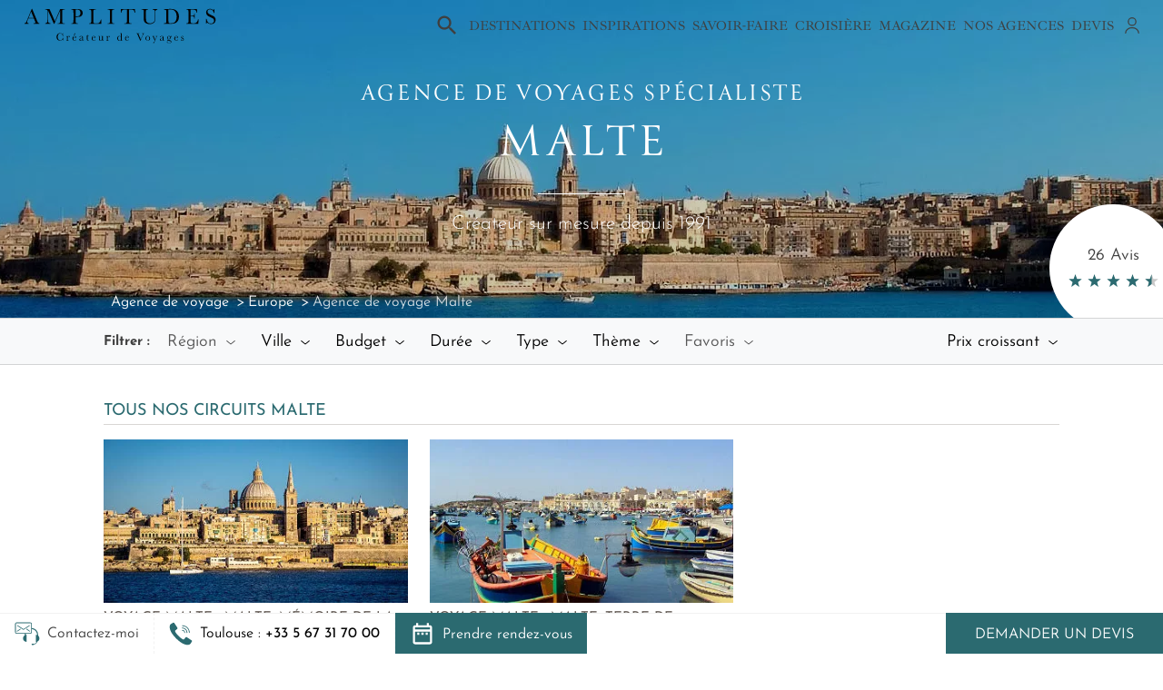

--- FILE ---
content_type: text/html; charset=UTF-8
request_url: https://www.amplitudes.com/voyage-malte/circuit-malte/sejour-malte/malte.html
body_size: 25416
content:
<!doctype html>
<html lang="fr" xmlns:og="http://ogp.me/ns#">
<head>
	<meta charset="utf-8">
	<link rel="preconnect" href="https://www.googletagmanager.com" crossorigin="">
	<link rel="preconnect" href="https://www.google-analytics.com" crossorigin="">
	<link rel="preconnect" href="https://connect.facebook.net" crossorigin="">
	<link rel="preconnect" href="https://www.facebook.com" crossorigin="">
	<link rel="preconnect" href="https://doubleclick.net" crossorigin="">
	<link rel="preconnect" href="https://amplitudes.containers.piwik.pro" crossorigin="">
	<link rel="preconnect" href="https://region1.analytics.google.com" crossorigin="">
	<link rel="preconnect" href="https://amplitudes.piwik.pro" crossorigin="">
	<link rel="preconnect" href="https://use.typekit.net/" crossorigin="">

    <!-- Google Tag Manager -->
    <script>(function(w,d,s,l,i){w[l]=w[l]||[];w[l].push({'gtm.start':
    new Date().getTime(),event:'gtm.js'});var f=d.getElementsByTagName(s)[0],
    j=d.createElement(s),dl=l!='dataLayer'?'&l='+l:'';j.async=true;j.src=
    '//www.googletagmanager.com/gtm.js?id='+i+dl;f.parentNode.insertBefore(j,f);
    })(window,document,'script','dataLayer','GTM-K34FPD');</script>
    <!-- End Google Tag Manager -->

	<link rel="preload" href="/css/bootstrap.min.css" as="style">
	<link rel="preload" href="/lib/inner/swiper.min.css" as="style">
	<link rel="preload" href="/css/programmes.min.css?v=V_1769154198" as="style">
	<link rel="preload" href="/fonts/ibarra-real-nova/ibarra-real-nova-variable.woff2" as="font" type="font/woff2" crossorigin>
	<link rel="preload" href="/fonts/ibarra-real-nova/ibarra-real-nova-italic-variable.woff2" as="font" type="font/woff2" crossorigin>
	<link rel="preload" href="/fonts/josefin/josefin-variable.woff2" as="font" type="font/woff2" crossorigin>
	<link rel="preload" href="/fonts/josefin/josefin-italic-variable.woff2" as="font" type="font/woff2" crossorigin>
	<link rel="preload" href="https://use.typekit.net/af/5c1f24/00000000000000007735b15d/30/l?primer=7cdcb44be4a7db8877ffa5c0007b8dd865b3bbc383831fe2ea177f62257a9191&fvd=n4&v=3" as="font" type="font/woff2" crossorigin>
	<link rel="preload" href="https://use.typekit.net/af/4975a4/00000000000000007735a9f2/30/l?primer=7cdcb44be4a7db8877ffa5c0007b8dd865b3bbc383831fe2ea177f62257a9191&fvd=n4&v=3" as="font" type="font/woff2" crossorigin>

	<link rel="preload" href="/lib/inner/jquery-3.7.1.min.js" as="script">
	<link rel="preload" href="/lib/inner/bootstrap.min.js" as="script">
	<link rel="preload" href="/lib/inner/swiper.min.js" as="script">
	
	<!-- Required meta tags -->
	<meta name="viewport" content="width=device-width, initial-scale=1, shrink-to-fit=no">
	<meta http-equiv="X-UA-Compatible" content="IE=edge">

	<link href="/images/favicon.ico" rel="shortcut icon" type="image/x-icon">
	<meta http-equiv="content-type" content="text/html; charset=utf-8">

	
	<meta name="robots" content="index, follow">

	<meta name="copyright" content="Amplitudes agences de voyages.">
	<meta name="category" content="agence voyage">
	<meta name="author" content="https://www.amplitudes.com">

			<title>Agence de Voyages Malte : Spécialiste Sur Mesure</title>
		<meta name="title" content="Agence de Voyages Malte : Spécialiste Sur Mesure">
		<meta property="og:title" content="Agence de Voyages Malte : Spécialiste Sur Mesure" />
	
			<meta name="description" content="Explorez citadelles, grottes avec un voyage à Malte sur mesure. Amplitudes, l&#039;agence spécialisée pour un itinéraire à la carte en Méditerranée.">
		<meta property="og:description" content="Explorez citadelles, grottes avec un voyage à Malte sur mesure. Amplitudes, l&#039;agence spécialisée pour un itinéraire à la carte en Méditerranée." />
	
	<meta property="og:type" content="website">
	<meta property="og:locale" content="fr_FR">
	<meta property="og:url" content="https://www.amplitudes.com/voyage-malte/circuit-malte/sejour-malte/malte.html" />

			<meta property="og:image" content="https://www.amplitudes.com/images/naga/countries/indiv/thumbs-375/mt_panoramic.jpg" />
	
	<meta property="fb:app_id" content="236421269873326">
	<meta name="twitter:card" content="summary">
	<meta name="twitter:site" content="@AmplitudesV">

	<!-- Bootstrap CSS -->
    <link rel="stylesheet" href="/css/bootstrap.min.css?v=V_1769154198">
    <!-- Swiper CSS -->
    <link rel="stylesheet" href="/lib/inner/swiper.min.css?v=V_1769154198">
	<!-- Custom CSS -->
	<link rel="stylesheet" type="text/css" href="/css/programmes.min.css?v=V_1769154198">

	
	<!-- Canonical -->
			<link rel="canonical" href="https://www.amplitudes.com/voyage-malte/circuit-malte/sejour-malte/malte.html" />
	
	
	
	
	
    </head>
<body>

		<!-- Google Tag Manager -->
		<noscript><iframe src="//www.googletagmanager.com/ns.html?id=GTM-K34FPD"
		height="0" width="0" style="display:none;visibility:hidden"></iframe></noscript>
		<!-- End Google Tag Manager -->
<div class="container-fluid fixed-top sl-fixed" id="bottom-bar">
	<div class="d-flex h-100" id="gtm-bottom-bar">
		<div class="programme-infos py-2 px-2 px-xl-3 toggle-submenu d-none d-md-flex align-items-center justify-content-center" style="cursor:pointer;" data-bs-toggle="toggle-casque-enveloppe" id="gtm-contactez-moi">
			<figure class="float-left d-flex m-0 h-100">
				<img class="my-auto" src="/images/icons/casque_enveloppe.svg" width="28" height="28" alt="icone casque et enveloppe pour l'onglet contactez-moi">
			</figure>
			<div class="ps-2 contactez-moi">Contactez-moi</div>
			<div class="toggle-bottom" id="toggle-casque-enveloppe">
				<div class="row m-0">
					<div class="col-6 px-4 py-3">
						<form action="https://www.amplitudes.com/voyage-malte/circuit-malte/sejour-malte/malte.html" class="contactez-moi-form" id="formContactezMoi" method="post" accept-charset="utf-8">
<input type="hidden" name="frscsjit" value="42426b087364df7940355252566ee02a" />                                                                                                                            
							<div class="form-group text-center">
								<img class="mx-auto mb-2" src="/images/icons/casque.svg" width="38" height="38" alt="icone casque contactez-moi">
								<label for="phoneContactezMoi">Faites-vous rappeler par nos experts</label>
																<div class="form-row d-flex">
									<div class="form-group col-3">
										<label for="phoneIndicatifContactezMoi" class="position-absolute hidden-label">Indicatif téléphonique</label>
										<input type="text" name="6978e8b118af0_indicatif" class="form-control w-100" autocomplete="nope" id="phoneIndicatifContactezMoi" value="+33" required>
									</div>
									<div class="form-group col-9">
										<input type="text" name="6978e8b118af0" class="form-control w-100" placeholder="Numéro de téléphone" autocomplete="nope" id="phoneContactezMoi" required>
									</div>
								</div>
								<div class="form-row row my-3">
									<div class="col-12">
										<label>Quand souhaitez-vous être appelé&nbsp;?</label>
									</div>
									<div class="col-6">
										<label for="jourDeRappel" class="position-absolute hidden-label">Jour de rappel</label>
										<select name="rappel_journee" id="jourDeRappel" class="custom-select form-select" required>
											<option value="indifférent">Indifférent</option>
											<option value="lundi">Lundi</option>
											<option value="mardi">Mardi</option>
											<option value="mercredi">Mercredi</option>
											<option value="jeudi">Jeudi</option>
											<option value="vendredi">Vendredi</option>
											<option value="samedi">Samedi</option>
										</select>
									</div>
									<div class="col-6">
										<label for="heureDeRappel" class="position-absolute hidden-label">Heure de rappel</label>
										<select name="rappel_demi_journee" id="heureDeRappel" class="custom-select form-select" required>
											<option value="indifférent">Indifférent</option>
											<option value="matin">Matin</option>
											<option value="après-midi">Après-midi</option>
										</select>
									</div>
								</div>
								<input type="button" id="submitContactezMoi" class="btn btn-primary-amplitudes-1 w-100" value="Appelez-moi">
							</div>
						</form>
					</div>
					<div class="col-6 px-4 py-3 bg-cyan-light">
						<form action="https://www.amplitudes.com/voyage-malte/circuit-malte/sejour-malte/malte.html" class="newsletter-form" id="gtm-bottom-bar-newsletter" method="post" accept-charset="utf-8">
           <input type="hidden" name="frscsjit" value="42426b087364df7940355252566ee02a" />
							<div class="form-group text-center">
								<img class="mx-auto mb-2" src="/images/icons/enveloppe.svg" width="38" height="38" alt="icone enveloppe pour la newsletter">
								<label class="blank">Voyages thématiques, itinéraires originaux et conseils exclusifs... Recevez notre newsletter</label>
								<input type="email" name="email_newsletter" class="newsletter-email form-control mb-3 w-100" placeholder="Adresse email" autocomplete="off" required>
								<input type="submit" class="btn  btn-primary-amplitudes-1 w-100" value="Je m'inscris">
							</div>
						</form>
					</div>
				</div>
			</div>
		</div>
		<div class="programme-infos py-2 px-2 px-xl-3 toggle-submenu btn-phone d-flex align-items-center justify-content-center" data-bs-toggle="toggle-phone" id="gtm-call-phone">
			<a class="btn-call d-flex align-items-center justify-content-center" id="gtm-call-phone-btn-mobile" href="tel:
						    						+33567317000
						" role="button">
				<figure class="float-left d-flex m-0 h-100">
					<img class="my-auto" src="/images/icons/phone.svg" width="26" height="26" alt="icone téléphone">
				</figure>
				<div class="nowrap ps-md-2 contactez-moi">
					<div class="d-none d-md-block"><span class="city">
													Toulouse
												</span>: <span class="phone">
						    						+33 5 67 31 70 00
												</span>
					</div>
				</div>
			</a>
			<div class="toggle-bottom" id="toggle-phone">
				<a class="dropdown-item gtm-call-phone-item mt-1 px-2 py-1" href="#" data-city="Paris" data-phone="+33 1 44 50 18 58">Paris<br><span class="color-cyan">+33 1 44 50 18 58</span></a>
				<a class="dropdown-item gtm-call-phone-item px-2 py-1" href="#" data-city="Toulouse" data-phone="+33 5 67 31 70 00">Toulouse<br><span class="color-cyan">+33 5 67 31 70 00</span></a>
				<a class="dropdown-item gtm-call-phone-item px-2 py-1" href="#" data-city="Bordeaux" data-phone="+33 5 67 31 70 10">Bordeaux<br><span class="color-cyan">+33 5 67 31 70 10</span></a>
			</div>
		</div>
		<div class="prendre-rdv-container py-2 px-2 px-xl-3 toggle-submenu d-none d-lg-block" style="cursor:pointer;" data-bs-toggle="toggle-casque-enveloppe" id="gtm-prendre-rdv">
			<a href="https://www.amplitudes.com/rendez-vous.html" class="d-flex align-items-center justify-content-items h-100">
			<figure class="float-left d-flex m-0 h-100">
				<img class="my-auto" src="/images/icons/date_range_white.svg" width="28" height="28" alt="icone calendrier">
			</figure>
			<div class="ps-2 prendre-rdv">Prendre rendez-vous</div>
			</a>
		</div>

		<div class="flex-grow-1 bg-white"></div>
		<a
			href="https://www.amplitudes.com/agence-de-voyages/toulouse/paris/demande-devis-sur-mesure.html?pays=malte"
			class="demander-un-devis nowrap d-flex justify-content-center align-items-center" id="gtm-bottom-bar-devis"
		>
			Demander un devis
		</a>
	</div>
</div>

    <!-- SEARCH -->

<ul class="list-unstyled d-none search-results search-results-navbar"></ul>
<ul class="list-unstyled d-none search-results search-results-main"></ul>

<div class="container-search-main d-none">
    <input type="text" class="form-control search-bar-main"
           placeholder="Où souhaitez-vous partir ?" autocomplete="off">
    <button type="button" class="close search-bar-main-close">
        <span>&times;</span>
    </button>
</div>

<!-- NAVBAR -->


<nav class="navbar navbar-expand-lg navbar-light align-items-stretch fixed-top
         white  "
     id="navbar">
    <button class="navbar-toggler toggle-sidebar ms-n3" type="button" data-bs-toggle="collapse" data-bs-target="#navbar-menu" aria-controls="navbar-menu" aria-expanded="false" id="gtm-toggle-sidebar" aria-label="Menu">
        <span class="navbar-toggler-icon"></span>
    </button>
    <a href="https://www.amplitudes.com/" class="navbar-logo svg d-flex" id="gtm-logo-amplitudes">
        <img class="mr-auto" src="/images/logos/logo_amplitudes.svg" alt="logo Amplitudes">
    </a>
    <button class="navbar-toggler toggle-search me-n3" type="button" id="gtm-toggle-search-loupe" aria-label="Recherche">
        <span class="navbar-toggler-icon"></span>
    </button>
    <input type="text" placeholder="Rechercher" class="search-bar search-bar-navbar d-lg-none">

    <div class="collapse navbar-collapse align-items-lg-stretch" id="navbar-menu">
        <ul class="navbar-nav ml-auto justify-content-lg-end w-100" id="gtm-navbar">
            <li class="nav-item d-none d-lg-flex align-items-center mr-n3" id="search-bar-main-loupe" style="">
                <a class="search-bar-main-toggle" id="gtm-search-bar-main" href="#" role="button">
                    <img src="/images/icons/loupe_search_navbar.svg" width="28" height="28"
                         alt="icone de loupe pour la barre de recherche">
                </a>
            </li>
            
                
                    <li class="nav-item dropdown d-flex align-items-center">
                        <a class="nav-link dropdown-toggle" href="#" role="button" data-bs-toggle="dropdown">
                            Destinations
                        </a>
                        <div class="dropdown-menu py-lg-0" id="destinations">
                            <div class="container px-lg-0 pb-3">
                                <button class="return-button d-lg-none">Retour</button>
                                <p class="nav-link mb-2 d-lg-none">Destinations</p>
                                <div class="row">
                                    <div class="col-12 col-continents">
                                                                                                                    <button class="dropdown-header collapsed px-4 px-lg-0 " type="button" data-bs-toggle="collapse" data-bs-target="#collapseDestinations0" aria-expanded="false" aria-controls="collapseDestinations0">
                                            Afrique
                                        </button>
                                        <div class="collapse d-lg-block px-4 px-lg-0 h-lg-auto " id="collapseDestinations0">
                                                                                            <a class="gtm-navbar-item dropdown-item "
                                                   href="https://www.amplitudes.com/voyage-afrique-du-sud/circuit-afrique-du-sud/sejour-afrique-du-sud/afrique-du-sud.html" >
                                                    Afrique du sud
                                                </a>
                                                                                            <a class="gtm-navbar-item dropdown-item "
                                                   href="https://www.amplitudes.com/voyage-botswana/circuit-botswana/sejour-botswana/botswana.html" >
                                                    Botswana
                                                </a>
                                                                                            <a class="gtm-navbar-item dropdown-item "
                                                   href="https://www.amplitudes.com/voyage-kenya/circuit-kenya/sejour-kenya/kenya.html" >
                                                    Kenya
                                                </a>
                                                                                            <a class="gtm-navbar-item dropdown-item "
                                                   href="https://www.amplitudes.com/voyage-maroc/circuit-maroc/sejour-maroc/maroc.html" >
                                                    Maroc
                                                </a>
                                                                                            <a class="gtm-navbar-item dropdown-item "
                                                   href="https://www.amplitudes.com/voyage-mozambique/circuit-mozambique/sejour-mozambique/mozambique.html" >
                                                    Mozambique
                                                </a>
                                                                                            <a class="gtm-navbar-item dropdown-item "
                                                   href="https://www.amplitudes.com/voyage-namibie/circuit-namibie/sejour-namibie/namibie.html" >
                                                    Namibie
                                                </a>
                                                                                            <a class="gtm-navbar-item dropdown-item "
                                                   href="https://www.amplitudes.com/voyage-ouganda/circuit-ouganda/sejour-ouganda/ouganda.html" >
                                                    Ouganda
                                                </a>
                                                                                            <a class="gtm-navbar-item dropdown-item "
                                                   href="https://www.amplitudes.com/voyage-rwanda/circuit-rwanda/sejour-rwanda/rwanda.html" >
                                                    Rwanda
                                                </a>
                                                                                            <a class="gtm-navbar-item dropdown-item "
                                                   href="https://www.amplitudes.com/voyage-senegal/circuit-senegal/sejour-senegal/senegal.html" >
                                                    Sénégal
                                                </a>
                                                                                            <a class="gtm-navbar-item dropdown-item "
                                                   href="https://www.amplitudes.com/voyage-tanzanie/circuit-tanzanie/sejour-tanzanie/tanzanie.html" >
                                                    Tanzanie
                                                </a>
                                                                                            <a class="gtm-navbar-item dropdown-item "
                                                   href="https://www.amplitudes.com/voyage-zambie/circuit-zambie/sejour-zambie/zambie.html" >
                                                    Zambie
                                                </a>
                                                                                            <a class="gtm-navbar-item dropdown-item "
                                                   href="https://www.amplitudes.com/voyage-zanzibar/circuit-zanzibar/sejour-zanzibar/zanzibar.html" >
                                                    Zanzibar
                                                </a>
                                                                                            <a class="gtm-navbar-item dropdown-item  pb-lg-4 "
                                                   href="https://www.amplitudes.com/voyage-zimbabwe/circuit-zimbabwe/sejour-zimbabwe/zimbabwe.html" >
                                                    Zimbabwe
                                                </a>
                                                                                                                                        <a class="gtm-navbar-item dropdown-item see-all-link d-lg-none pb-4" href="https://www.amplitudes.com/voyage-afrique/destination-afrique/circuit-afrique/sejour-afrique/afrique.html">
                                                    Tout voir
                                                </a>
                                                                                    </div>
                                                                                                                    <button class="dropdown-header collapsed px-4 px-lg-0 " type="button" data-bs-toggle="collapse" data-bs-target="#collapseDestinations1" aria-expanded="false" aria-controls="collapseDestinations1">
                                            Amérique du Nord
                                        </button>
                                        <div class="collapse d-lg-block px-4 px-lg-0 h-lg-auto no-brake-inside" id="collapseDestinations1">
                                                                                            <a class="gtm-navbar-item dropdown-item "
                                                   href="https://www.amplitudes.com/voyage-canada/circuit-canada/sejour-canada/canada.html" >
                                                    Canada
                                                </a>
                                                                                            <a class="gtm-navbar-item dropdown-item "
                                                   href="https://www.amplitudes.com/voyage-etats-unis/circuit-etats-unis/sejour-etats-unis/etats-unis.html" >
                                                    États-Unis
                                                </a>
                                                                                            <a class="gtm-navbar-item dropdown-item  pb-lg-4 "
                                                   href="https://www.amplitudes.com/voyage-quebec/circuit-quebec/sejour-quebec/quebec.html" >
                                                    Québec
                                                </a>
                                                                                                                                        <a class="gtm-navbar-item dropdown-item see-all-link d-lg-none pb-4" href="https://www.amplitudes.com/voyage-amerique-du-nord/destination-amerique-du-nord/circuit-amerique-du-nord/sejour-amerique-du-nord/amerique-du-nord.html">
                                                    Tout voir
                                                </a>
                                                                                    </div>
                                                                                                                    <button class="dropdown-header collapsed px-4 px-lg-0 " type="button" data-bs-toggle="collapse" data-bs-target="#collapseDestinations2" aria-expanded="false" aria-controls="collapseDestinations2">
                                            Amérique Latine
                                        </button>
                                        <div class="collapse d-lg-block px-4 px-lg-0 h-lg-auto " id="collapseDestinations2">
                                                                                            <a class="gtm-navbar-item dropdown-item "
                                                   href="https://www.amplitudes.com/voyage-argentine/circuit-argentine/sejour-argentine/argentine.html" >
                                                    Argentine
                                                </a>
                                                                                            <a class="gtm-navbar-item dropdown-item "
                                                   href="https://www.amplitudes.com/voyage-belize/circuit-belize/sejour-belize/belize.html" >
                                                    Belize
                                                </a>
                                                                                            <a class="gtm-navbar-item dropdown-item "
                                                   href="https://www.amplitudes.com/voyage-bolivie/circuit-bolivie/sejour-bolivie/bolivie.html" >
                                                    Bolivie
                                                </a>
                                                                                            <a class="gtm-navbar-item dropdown-item "
                                                   href="https://www.amplitudes.com/voyage-bresil/circuit-bresil/sejour-bresil/bresil.html" >
                                                    Brésil
                                                </a>
                                                                                            <a class="gtm-navbar-item dropdown-item "
                                                   href="https://www.amplitudes.com/voyage-chili/circuit-chili/sejour-chili/chili.html" >
                                                    Chili
                                                </a>
                                                                                            <a class="gtm-navbar-item dropdown-item "
                                                   href="https://www.amplitudes.com/voyage-colombie/circuit-colombie/sejour-colombie/colombie.html" >
                                                    Colombie
                                                </a>
                                                                                            <a class="gtm-navbar-item dropdown-item "
                                                   href="https://www.amplitudes.com/voyage-costa-rica/circuit-costa-rica/sejour-costa-rica/costa-rica.html" >
                                                    Costa Rica
                                                </a>
                                                                                            <a class="gtm-navbar-item dropdown-item "
                                                   href="https://www.amplitudes.com/voyage-equateur/circuit-equateur/sejour-equateur/equateur.html" >
                                                    Equateur
                                                </a>
                                                                                            <a class="gtm-navbar-item dropdown-item "
                                                   href="https://www.amplitudes.com/voyage-mexique/circuit-mexique/sejour-mexique/mexique.html" >
                                                    Mexique
                                                </a>
                                                                                            <a class="gtm-navbar-item dropdown-item "
                                                   href="https://www.amplitudes.com/voyage-panama/circuit-panama/sejour-panama/panama.html" >
                                                    Panama
                                                </a>
                                                                                            <a class="gtm-navbar-item dropdown-item  pb-lg-4 "
                                                   href="https://www.amplitudes.com/voyage-perou/circuit-perou/sejour-perou/perou.html" >
                                                    Pérou
                                                </a>
                                                                                                                                        <a class="gtm-navbar-item dropdown-item see-all-link d-lg-none pb-4" href="https://www.amplitudes.com/voyage-amerique-latine/destination-amerique-latine/circuit-amerique-latine/sejour-amerique-latine/amerique-latine.html">
                                                    Tout voir
                                                </a>
                                                                                    </div>
                                                                                                                    <button class="dropdown-header collapsed px-4 px-lg-0 " type="button" data-bs-toggle="collapse" data-bs-target="#collapseDestinations3" aria-expanded="false" aria-controls="collapseDestinations3">
                                            Asie
                                        </button>
                                        <div class="collapse d-lg-block px-4 px-lg-0 h-lg-auto " id="collapseDestinations3">
                                                                                            <a class="gtm-navbar-item dropdown-item "
                                                   href="https://www.amplitudes.com/voyage-bhoutan/circuit-bhoutan/sejour-bhoutan/bhoutan.html" >
                                                    Bhoutan
                                                </a>
                                                                                            <a class="gtm-navbar-item dropdown-item "
                                                   href="https://www.amplitudes.com/voyage-bali/circuit-bali/sejour-bali/bali.html" >
                                                    Bali
                                                </a>
                                                                                            <a class="gtm-navbar-item dropdown-item "
                                                   href="https://www.amplitudes.com/voyage-cambodge/circuit-cambodge/sejour-cambodge/cambodge.html" >
                                                    Cambodge
                                                </a>
                                                                                            <a class="gtm-navbar-item dropdown-item "
                                                   href="https://www.amplitudes.com/voyage-chine/circuit-chine/sejour-chine/chine.html" >
                                                    Chine
                                                </a>
                                                                                            <a class="gtm-navbar-item dropdown-item "
                                                   href="https://www.amplitudes.com/voyage-coree-du-sud/circuit-coree-du-sud/sejour-coree-du-sud/coree-du-sud.html" >
                                                    Corée du Sud
                                                </a>
                                                                                            <a class="gtm-navbar-item dropdown-item "
                                                   href="https://www.amplitudes.com/voyage-inde/circuit-inde/sejour-inde/inde.html" >
                                                    Inde
                                                </a>
                                                                                            <a class="gtm-navbar-item dropdown-item "
                                                   href="https://www.amplitudes.com/voyage-indonesie/circuit-indonesie/sejour-indonesie/indonesie.html" >
                                                    Indonésie
                                                </a>
                                                                                            <a class="gtm-navbar-item dropdown-item "
                                                   href="https://www.amplitudes.com/voyage-japon/circuit-japon/sejour-japon/japon.html" >
                                                    Japon
                                                </a>
                                                                                            <a class="gtm-navbar-item dropdown-item "
                                                   href="https://www.amplitudes.com/voyage-laos/circuit-laos/sejour-laos/laos.html" >
                                                    Laos
                                                </a>
                                                                                            <a class="gtm-navbar-item dropdown-item "
                                                   href="https://www.amplitudes.com/voyage-mongolie/circuit-mongolie/sejour-mongolie/mongolie.html" >
                                                    Mongolie
                                                </a>
                                                                                            <a class="gtm-navbar-item dropdown-item "
                                                   href="https://www.amplitudes.com/voyage-nepal/circuit-nepal/sejour-nepal/nepal.html" >
                                                    Népal
                                                </a>
                                                                                            <a class="gtm-navbar-item dropdown-item "
                                                   href="https://www.amplitudes.com/voyage-ouzbekistan/circuit-ouzbekistan/sejour-ouzbekistan/ouzbekistan.html" >
                                                    Ouzbékistan
                                                </a>
                                                                                            <a class="gtm-navbar-item dropdown-item "
                                                   href="https://www.amplitudes.com/voyage-sri-lanka/circuit-sri-lanka/sejour-sri-lanka/sri-lanka.html" >
                                                    Sri Lanka
                                                </a>
                                                                                            <a class="gtm-navbar-item dropdown-item "
                                                   href="https://www.amplitudes.com/voyage-taiwan/circuit-taiwan/sejour-taiwan/taiwan.html" >
                                                    Taïwan
                                                </a>
                                                                                            <a class="gtm-navbar-item dropdown-item "
                                                   href="https://www.amplitudes.com/voyage-thailande/circuit-thailande/sejour-thailande/thailande.html" >
                                                    Thaïlande
                                                </a>
                                                                                            <a class="gtm-navbar-item dropdown-item  pb-lg-4 "
                                                   href="https://www.amplitudes.com/voyage-vietnam/circuit-vietnam/sejour-vietnam/vietnam.html" >
                                                    Vietnam
                                                </a>
                                                                                                                                        <a class="gtm-navbar-item dropdown-item see-all-link d-lg-none pb-4" href="https://www.amplitudes.com/voyage-asie/destination-asie/circuit-asie/sejour-asie/asie.html">
                                                    Tout voir
                                                </a>
                                                                                    </div>
                                                                                                                    <button class="dropdown-header collapsed px-4 px-lg-0 " type="button" data-bs-toggle="collapse" data-bs-target="#collapseDestinations4" aria-expanded="false" aria-controls="collapseDestinations4">
                                            Europe
                                        </button>
                                        <div class="collapse d-lg-block px-4 px-lg-0 h-lg-auto " id="collapseDestinations4">
                                                                                            <a class="gtm-navbar-item dropdown-item "
                                                   href="https://www.amplitudes.com/voyage-croatie/circuit-croatie/sejour-croatie/croatie.html" >
                                                    Croatie
                                                </a>
                                                                                            <a class="gtm-navbar-item dropdown-item "
                                                   href="https://www.amplitudes.com/voyage-danemark/circuit-danemark/sejour-danemark/danemark.html" >
                                                    Danemark
                                                </a>
                                                                                            <a class="gtm-navbar-item dropdown-item "
                                                   href="https://www.amplitudes.com/voyage-ecosse/circuit-ecosse/sejour-ecosse/ecosse.html" >
                                                    Ecosse
                                                </a>
                                                                                            <a class="gtm-navbar-item dropdown-item "
                                                   href="https://www.amplitudes.com/voyage-espagne/circuit-espagne/sejour-espagne/espagne.html" >
                                                    Espagne
                                                </a>
                                                                                            <a class="gtm-navbar-item dropdown-item "
                                                   href="https://www.amplitudes.com/voyage-finlande/circuit-finlande/sejour-finlande/finlande.html" >
                                                    Finlande
                                                </a>
                                                                                            <a class="gtm-navbar-item dropdown-item "
                                                   href="https://www.amplitudes.com/voyage-georgie/circuit-georgie/sejour-georgie/georgie.html" >
                                                    Géorgie
                                                </a>
                                                                                            <a class="gtm-navbar-item dropdown-item "
                                                   href="https://www.amplitudes.com/voyage-grece/circuit-grece/sejour-grece/grece.html" >
                                                    Grèce
                                                </a>
                                                                                            <a class="gtm-navbar-item dropdown-item "
                                                   href="https://www.amplitudes.com/voyage-groenland/circuit-groenland/sejour-groenland/groenland.html" >
                                                    Groenland
                                                </a>
                                                                                            <a class="gtm-navbar-item dropdown-item "
                                                   href="https://www.amplitudes.com/voyage-irlande/circuit-irlande/sejour-irlande/irlande.html" >
                                                    Irlande
                                                </a>
                                                                                            <a class="gtm-navbar-item dropdown-item "
                                                   href="https://www.amplitudes.com/voyage-islande/circuit-islande/sejour-islande/islande.html" >
                                                    Islande
                                                </a>
                                                                                            <a class="gtm-navbar-item dropdown-item "
                                                   href="https://www.amplitudes.com/voyage-italie/circuit-italie/sejour-italie/italie.html" >
                                                    Italie
                                                </a>
                                                                                            <a class="gtm-navbar-item dropdown-item "
                                                   href="https://www.amplitudes.com/voyage-norvege/circuit-norvege/sejour-norvege/norvege.html" >
                                                    Norvège
                                                </a>
                                                                                            <a class="gtm-navbar-item dropdown-item "
                                                   href="https://www.amplitudes.com/voyage-portugal/circuit-portugal/sejour-portugal/portugal.html" >
                                                    Portugal
                                                </a>
                                                                                            <a class="gtm-navbar-item dropdown-item "
                                                   href="https://www.amplitudes.com/voyage-suede/circuit-suede/sejour-suede/suede.html" >
                                                    Suède
                                                </a>
                                                                                            <a class="gtm-navbar-item dropdown-item  pb-lg-4 "
                                                   href="https://www.amplitudes.com/voyage-turquie/circuit-turquie/sejour-turquie/turquie.html" >
                                                    Turquie
                                                </a>
                                                                                                                                        <a class="gtm-navbar-item dropdown-item see-all-link d-lg-none pb-4" href="https://www.amplitudes.com/voyage-europe/destination-europe/circuit-europe/sejour-europe/europe.html">
                                                    Tout voir
                                                </a>
                                                                                    </div>
                                                                                                                    <button class="dropdown-header collapsed px-4 px-lg-0 " type="button" data-bs-toggle="collapse" data-bs-target="#collapseDestinations5" aria-expanded="false" aria-controls="collapseDestinations5">
                                            Îles
                                        </button>
                                        <div class="collapse d-lg-block px-4 px-lg-0 h-lg-auto " id="collapseDestinations5">
                                                                                            <a class="gtm-navbar-item dropdown-item "
                                                   href="https://www.amplitudes.com/voyage-canaries/circuit-canaries/sejour-canaries/canaries.html" >
                                                    Canaries
                                                </a>
                                                                                            <a class="gtm-navbar-item dropdown-item "
                                                   href="https://www.amplitudes.com/voyage-cap-vert/circuit-cap-vert/sejour-cap-vert/cap-vert.html" >
                                                    Cap-Vert
                                                </a>
                                                                                            <a class="gtm-navbar-item dropdown-item "
                                                   href="https://www.amplitudes.com/voyage-guadeloupe/circuit-guadeloupe/sejour-guadeloupe/guadeloupe.html" >
                                                    Guadeloupe
                                                </a>
                                                                                            <a class="gtm-navbar-item dropdown-item "
                                                   href="https://www.amplitudes.com/voyage-ile-maurice/circuit-ile-maurice/sejour-ile-maurice/ile-maurice.html" >
                                                    Ile Maurice
                                                </a>
                                                                                            <a class="gtm-navbar-item dropdown-item "
                                                   href="https://www.amplitudes.com/voyage-jamaique/circuit-jamaique/sejour-jamaique/jamaique.html" >
                                                    Jamaïque
                                                </a>
                                                                                            <a class="gtm-navbar-item dropdown-item "
                                                   href="https://www.amplitudes.com/voyage-maldives/circuit-maldives/sejour-maldives/maldives.html" >
                                                    Maldives
                                                </a>
                                                                                            <a class="gtm-navbar-item dropdown-item "
                                                   href="https://www.amplitudes.com/voyage-martinique/circuit-martinique/sejour-martinique/martinique.html" >
                                                    Martinique
                                                </a>
                                                                                            <a class="gtm-navbar-item dropdown-item "
                                                   href="https://www.amplitudes.com/voyage-polynesie-francaise/circuit-polynesie-francaise/sejour-polynesie-francaise/polynesie-francaise.html" >
                                                    Polynésie française
                                                </a>
                                                                                            <a class="gtm-navbar-item dropdown-item "
                                                   href="https://www.amplitudes.com/voyage-republique-dominicaine/circuit-republique-dominicaine/sejour-republique-dominicaine/republique-dominicaine.html" >
                                                    République dominicaine
                                                </a>
                                                                                            <a class="gtm-navbar-item dropdown-item "
                                                   href="https://www.amplitudes.com/voyage-reunion/circuit-reunion/sejour-reunion/reunion.html" >
                                                    Réunion
                                                </a>
                                                                                            <a class="gtm-navbar-item dropdown-item "
                                                   href="https://www.amplitudes.com/voyage-sainte-lucie/circuit-sainte-lucie/sejour-sainte-lucie/sainte-lucie.html" >
                                                    Sainte-Lucie
                                                </a>
                                                                                            <a class="gtm-navbar-item dropdown-item  pb-lg-4 "
                                                   href="https://www.amplitudes.com/voyage-seychelles/circuit-seychelles/sejour-seychelles/seychelles.html" >
                                                    Seychelles
                                                </a>
                                                                                                                                        <a class="gtm-navbar-item dropdown-item see-all-link d-lg-none pb-4" href="https://www.amplitudes.com/voyage-iles/destination-iles/circuit-iles/sejour-iles/iles.html">
                                                    Tout voir
                                                </a>
                                                                                    </div>
                                                                                                                    <button class="dropdown-header collapsed px-4 px-lg-0 " type="button" data-bs-toggle="collapse" data-bs-target="#collapseDestinations6" aria-expanded="false" aria-controls="collapseDestinations6">
                                            Moyen-Orient
                                        </button>
                                        <div class="collapse d-lg-block px-4 px-lg-0 h-lg-auto no-brake-inside" id="collapseDestinations6">
                                                                                            <a class="gtm-navbar-item dropdown-item "
                                                   href="https://www.amplitudes.com/voyage-arabie-saoudite/circuit-arabie-saoudite/sejour-arabie-saoudite/arabie-saoudite.html" >
                                                    Arabie saoudite
                                                </a>
                                                                                            <a class="gtm-navbar-item dropdown-item "
                                                   href="https://www.amplitudes.com/voyage-egypte/circuit-egypte/sejour-egypte/egypte.html" >
                                                    Egypte
                                                </a>
                                                                                            <a class="gtm-navbar-item dropdown-item "
                                                   href="https://www.amplitudes.com/voyage-emirats-arabes-unis/circuit-emirats-arabes-unis/sejour-emirats-arabes-unis/emirats-arabes-unis.html" >
                                                    Emirats arabes unis
                                                </a>
                                                                                            <a class="gtm-navbar-item dropdown-item "
                                                   href="https://www.amplitudes.com/voyage-jordanie/circuit-jordanie/sejour-jordanie/jordanie.html" >
                                                    Jordanie
                                                </a>
                                                                                            <a class="gtm-navbar-item dropdown-item  pb-lg-4 "
                                                   href="https://www.amplitudes.com/voyage-oman/circuit-oman/sejour-oman/oman.html" >
                                                    Oman
                                                </a>
                                                                                                                                        <a class="gtm-navbar-item dropdown-item see-all-link d-lg-none pb-4" href="https://www.amplitudes.com/voyage-moyen-orient/destination-moyen-orient/circuit-moyen-orient/sejour-moyen-orient/moyen-orient.html">
                                                    Tout voir
                                                </a>
                                                                                    </div>
                                                                                                                    <button class="dropdown-header collapsed px-4 px-lg-0 " type="button" data-bs-toggle="collapse" data-bs-target="#collapseDestinations7" aria-expanded="false" aria-controls="collapseDestinations7">
                                            Océanie
                                        </button>
                                        <div class="collapse d-lg-block px-4 px-lg-0 h-lg-auto no-brake-inside" id="collapseDestinations7">
                                                                                            <a class="gtm-navbar-item dropdown-item "
                                                   href="https://www.amplitudes.com/voyage-australie/circuit-australie/sejour-australie/australie.html" >
                                                    Australie
                                                </a>
                                                                                            <a class="gtm-navbar-item dropdown-item  pb-lg-4 "
                                                   href="https://www.amplitudes.com/voyage-nouvelle-zelande/circuit-nouvelle-zelande/sejour-nouvelle-zelande/nouvelle-zelande.html" >
                                                    Nouvelle-Zélande
                                                </a>
                                                                                                                                        <a class="gtm-navbar-item dropdown-item see-all-link d-lg-none pb-4" href="https://www.amplitudes.com/voyage-oceanie/destination-oceanie/circuit-oceanie/sejour-oceanie/oceanie.html">
                                                    Tout voir
                                                </a>
                                                                                    </div>
                                                                                                                    <button class="dropdown-header collapsed px-4 px-lg-0 " type="button" data-bs-toggle="collapse" data-bs-target="#collapseDestinations8" aria-expanded="false" aria-controls="collapseDestinations8">
                                            Terres Polaires
                                        </button>
                                        <div class="collapse d-lg-block px-4 px-lg-0 h-lg-auto no-brake-inside" id="collapseDestinations8">
                                                                                            <a class="gtm-navbar-item dropdown-item "
                                                   href="https://www.amplitudes.com/voyage-arctique-svalbard/circuit-arctique-svalbard/sejour-arctique-svalbard/arctique-svalbard.html" >
                                                    Arctique
                                                </a>
                                                                                            <a class="gtm-navbar-item dropdown-item  pb-lg-4 "
                                                   href="https://www.amplitudes.com/voyage-antarctique/circuit-antarctique/sejour-antarctique/antarctique.html" >
                                                    Antarctique
                                                </a>
                                                                                                                                        <a class="gtm-navbar-item dropdown-item see-all-link d-lg-none pb-4" href="https://www.amplitudes.com/voyage-terres-polaires/destination-terres-polaires/circuit-terres-polaires/sejour-terres-polaires/terres-polaires.html">
                                                    Tout voir
                                                </a>
                                                                                    </div>
                                                                                                                    <button class="dropdown-header collapsed px-4 px-lg-0  pe-lg-none " type="button" data-bs-toggle="collapse" data-bs-target="#collapseDestinations9" aria-expanded="false" aria-controls="collapseDestinations9">
                                            Tours du monde
                                        </button>
                                        <div class="collapse d-lg-block px-4 px-lg-0 h-lg-auto no-brake-inside" id="collapseDestinations9">
                                                                                            <a class="gtm-navbar-item dropdown-item  pb-lg-4 "
                                                   href="https://www.amplitudes.com/tours-du-monde.html" >
                                                    Découvrez nos tours du monde
                                                </a>
                                                                                                                                </div>
                                                                                                                 </div>
                                    <div class="col-12 col-immanquables mt-3 mt-lg-0">
                                        <p class="dropdown-header px-4 px-lg-0 pe-lg-none">
                                            Nos Immanquables
                                        </p>
                                        <div class="img-link-grid d-grid gap-3 grid-tpl-col-2 grid-tpl-col-lg-1">
                                                                                            <a href="https://www.amplitudes.com/voyage/voyage-suede/circuit-suede/sejour-suede/au-fil-de-louest.html" class="img-link color-white text-shadow text-center d-flex flex-column align-items-center justify-content-center">
                                                    <img src="https://www.amplitudes.com/images/uploads/menu/Menu-Ouest-Suede1.webp" alt="lien Découvrez l&#039;ouest de la Suède" loading="lazy">
                                                    <span>Découvrez l&#039;ouest de la Suède</span>
                                                </a>
                                                                                    </div>
                                    </div>
                                </div>
                            </div>
                        </div>
                    </li>

                            
                
                    <li class="nav-item dropdown d-flex align-items-center">
                        <a class="nav-link dropdown-toggle" href="#" role="button" data-bs-toggle="dropdown">
                            Inspirations
                        </a>
                        <div class="dropdown-menu p-0" id="alacarte">
                            <div class="container px-lg-0">
                                <button class="return-button d-lg-none">Retour</button>
                                <p class="nav-link mb-2 d-lg-none">Inspirations</p>
                                <div class="row">
                                    <div class="col-lg-2-5">
                                                                                <button class="dropdown-header collapsed px-4 px-lg-0 pe-lg-none" type="button" data-bs-toggle="collapse" data-bs-target="#collapseInspirations0" aria-controls="collapseInspirations0">
                                            Quand partir&nbsp;?
                                        </button>
                                        <div class="collapse d-lg-block separator-lg px-4 px-lg-0" id="collapseInspirations0">
                                                                                            <a class="gtm-navbar-item dropdown-item"
                                                   href="https://www.amplitudes.com/quand-partir/saisons/ete.html" >
                                                    Voyage en été
                                                </a>
                                                                                            <a class="gtm-navbar-item dropdown-item"
                                                   href="https://www.amplitudes.com/quand-partir/saisons/automne.html" >
                                                    Voyage en automne
                                                </a>
                                                                                            <a class="gtm-navbar-item dropdown-item"
                                                   href="https://www.amplitudes.com/quand-partir/saisons/hiver.html" >
                                                    Voyage en hiver
                                                </a>
                                                                                            <a class="gtm-navbar-item dropdown-item"
                                                   href="https://www.amplitudes.com/quand-partir/saisons/printemps.html" >
                                                    Voyage au printemps
                                                </a>
                                                                                    </div>
                                                                                <button class="dropdown-header collapsed px-4 px-lg-0 pe-lg-none" type="button" data-bs-toggle="collapse" data-bs-target="#collapseInspirations1" aria-controls="collapseInspirations1">
                                            Avec qui partir&nbsp;?
                                        </button>
                                        <div class="collapse d-lg-block px-4 px-lg-0" id="collapseInspirations1">
                                                                                            <a class="gtm-navbar-item dropdown-item "
                                                   href="https://www.amplitudes.com/avec-qui-partir/voyage-en-couple.html" >
                                                    Voyage en couple
                                                </a>
                                                                                            <a class="gtm-navbar-item dropdown-item "
                                                   href="https://www.amplitudes.com/voyage-kids-friendly/agence-de-voyage-sur-mesure/circuit-kids-friendly/sejour-kids-friendly.html" >
                                                    Voyage kids-friendly
                                                </a>
                                                                                            <a class="gtm-navbar-item dropdown-item "
                                                   href="https://www.amplitudes.com/avec-qui-partir/voyage-entre-amis.html" >
                                                    Voyage entre amis
                                                </a>
                                                                                            <a class="gtm-navbar-item dropdown-item "
                                                   href="https://www.amplitudes.com/avec-qui-partir/voyage-en-petit-groupe.html" >
                                                    Voyage en petit groupe
                                                </a>
                                                                                            <a class="gtm-navbar-item dropdown-item pb-lg-0"
                                                   href="https://www.amplitudes.com/avec-qui-partir/voyage-en-solo.html" >
                                                    Voyage en solo
                                                </a>
                                                                                    </div>
                                    </div>
                                    <div class="col-lg-2-5">
                                                                                <button class="dropdown-header collapsed px-4 px-lg-0 pe-lg-none" type="button" data-bs-toggle="collapse" data-bs-target="#collapseInspirations2" aria-controls="collapseInspirations2">
                                            Comment ?
                                        </button>
                                        <div class="collapse d-lg-block separator-lg px-4 px-lg-0" id="collapseInspirations2">
                                                                                            <a class="gtm-navbar-item dropdown-item"
                                                   href="https://www.amplitudes.com/comment-partir/circuit-au-volant.html" >
                                                    Circuit au volant
                                                </a>
                                                                                            <a class="gtm-navbar-item dropdown-item"
                                                   href="https://www.amplitudes.com/comment-partir/circuit-chauffeur-guide.html" >
                                                    Circuit chauffeur &amp; guide
                                                </a>
                                                                                            <a class="gtm-navbar-item dropdown-item"
                                                   href="https://www.amplitudes.com/comment-partir/circuit-en-train.html" >
                                                    Circuit en train
                                                </a>
                                                                                            <a class="gtm-navbar-item dropdown-item"
                                                   href="https://www.amplitudes.com/comment-partir/safari.html"  style="color: #c37d5c" >
                                                    Safari
                                                </a>
                                                                                            <a class="gtm-navbar-item dropdown-item"
                                                   href="https://www.amplitudes.com/comment-partir/sejour-balneaire.html" >
                                                    Séjour balnéaire
                                                </a>
                                                                                            <a class="gtm-navbar-item dropdown-item"
                                                   href="https://www.amplitudes.com/comment-partir/city-break.html" >
                                                    City break
                                                </a>
                                                                                    </div>
                                                                                <button class="dropdown-header collapsed px-4 px-lg-0 pe-lg-none" type="button" data-bs-toggle="collapse" data-bs-target="#collapseInspirations3" aria-controls="collapseInspirations3">
                                            Quel thème ?
                                        </button>
                                        <div class="collapse d-lg-block px-4 px-lg-0" id="collapseInspirations3">
                                                                                            <a class="gtm-navbar-item dropdown-item pb-lg-0"
                                                   href="https://www.amplitudes.com/voyage-par-themes/agence-de-voyage-sur-mesure/circuit-par-themes/sejour-par-themes.html" >
                                                    Découvrez tous nos thèmes de voyage
                                                </a>
                                                                                    </div>
                                    </div>
                                    <div class="col-lg d-grid gap-3 inspiration-grid mt-3 mt-lg-0">
                                                                                                                            <a href="https://www.amplitudes.com/voyage-voyage-de-luxe/agence-de-voyage-sur-mesure/circuit-voyage-de-luxe/sejour-voyage-de-luxe.html" class="img-link color-white text-shadow text-center d-flex flex-column align-items-center justify-content-center">
                                                <img src="https://www.amplitudes.com/images/uploads/menu/Menu-Inspirations-Luxe.webp" alt="lien Voyage de luxe" loading="lazy">
                                                <span>Voyage de luxe</span>
                                            </a>
                                                                                                                                                                    <a href="https://www.amplitudes.com/voyage-voyages-de-noces/agence-de-voyage-sur-mesure/circuit-voyages-de-noces/sejour-voyages-de-noces.html" class="img-link color-white text-shadow text-center d-flex flex-column align-items-center justify-content-center">
                                                <img src="https://www.amplitudes.com/images/uploads/menu/Menu-Inspirations-Noces.webp" alt="lien Voyage de noces" loading="lazy">
                                                <span>Voyage de noces</span>
                                            </a>
                                                                                                                                                                    <a href="https://www.amplitudes.com/avec-qui-partir/voyage-en-famille.html" class="img-link color-white text-shadow text-center d-flex flex-column align-items-center justify-content-center">
                                                <img src="https://www.amplitudes.com/images/uploads/menu/Menu-Inspirations-Famille.webp" alt="lien Voyage en famille" loading="lazy">
                                                <span>Voyage en famille</span>
                                            </a>
                                                                                                                                                                    <a href="https://www.amplitudes.com/voyages-signature/agence-de-voyage-sur-mesure/sejours-signature.html" class="img-link voyage-signature-nav color-white text-shadow text-center d-flex flex-column align-items-center justify-content-center">
                                                <img src="https://www.amplitudes.com/images/uploads/menu/Menu-Inspirations-Signature2.webp" alt="lien Voyages Signature" loading="lazy">
                                                <span class="d-flex flex-column justify-content-center align-items-center">
                                                    <span class="title">Voyages Signature</span>
                                                    <span>Découvrez des circuits exclusifs, spécialement créés pour et par des amoureux du voyage</span>
                                                </span>
                                            </a>
                                                                            </div>
                                </div>
                            </div>
                        </div>
                    </li>
                            
                                    <li class="nav-item dropdown d-flex align-items-center">
                        <a class="nav-link dropdown-toggle" href="#" role="button" data-bs-toggle="dropdown">
                            Savoir-faire
                        </a>
                        <div class="dropdown-menu">
                            <div class="container px-lg-0">
                                <button class="return-button d-lg-none">Retour</button>
                                <p class="nav-link mb-2 d-lg-none">Savoir-faire</p>
                                <div class="row">
                                    <div class="offset-lg-1 col-lg-3-5 col-12 pb-3 pb-lg-0">
                                        <a href="https://www.amplitudes.com/agence-de-voyages/toulouse/paris/voyage-sur-mesure/sejours/circuits.html" class="img-link color-white text-shadow text-center d-flex flex-column align-items-center justify-content-center h-100">
                                            <img src="https://www.amplitudes.com/images/uploads/menu/qui-sommes-nous-menu.webp" alt="lien Qui sommes-nous" loading="lazy">
                                            <span>Qui sommes-nous</span>
                                        </a>
                                    </div>
                                    <div class="col-lg-6 col-12 img-link-grid d-grid grid-tpl-col-2 gap-3">
                                                                                                                                                                                                                    <a href="https://www.amplitudes.com/parrainage.html" class="img-link color-white text-shadow text-center d-flex flex-column align-items-center justify-content-center">
                                                <img src="https://www.amplitudes.com/images/uploads/menu/Menu-Amplitudes-parrainage.webp" alt="lien Parrainage" loading="lazy">
                                                <span>Parrainage</span>
                                            </a>
                                                                                                                                                                            <a href="https://www.amplitudes.com/cagnotte.html" class="img-link color-white text-shadow text-center d-flex flex-column align-items-center justify-content-center">
                                                <img src="https://www.amplitudes.com/images/uploads/menu/Menu-Amplitudes-cagnotte.webp" alt="lien Cagnotte en ligne" loading="lazy">
                                                <span>Cagnotte en ligne</span>
                                            </a>
                                                                                                                                                                            <a href="https://amplitudes.buybox.net" class="img-link color-white text-shadow text-center d-flex flex-column align-items-center justify-content-center">
                                                <img src="https://www.amplitudes.com/images/uploads/menu/Menu-Amplitudes-cadeaux21.webp" alt="lien Cartes cadeaux" loading="lazy">
                                                <span>Cartes cadeaux</span>
                                            </a>
                                                                                                                                                                            <a href="https://www.amplitudes.com/agence-de-voyages/toulouse/paris/amplitudes-createur-de-voyages/commander-brochure.html" class="img-link color-white text-shadow text-center d-flex flex-column align-items-center justify-content-center">
                                                <img src="https://www.amplitudes.com/images/uploads/menu/Menu-Amplitudes-brochure.webp" alt="lien Recevoir une brochure" loading="lazy">
                                                <span>Recevoir une brochure</span>
                                            </a>
                                                                                                                        </div>
                                </div>
                            </div>
                        </div>
                    </li>
                            
                                                            <li class="nav-item d-flex align-items-center">
                                                            <a class="nav-link gtm-navbar-item"                                 href="https://www.amplitudes.com/lacroisiere.html">Croisière</a>
                                                    </li>
                                                
                                                            <li class="nav-item d-flex align-items-center">
                                                            <a class="nav-link gtm-navbar-item magazine-item-nav"
                                    href="https://www.amplitudes.com/blog.html">Magazine</a>
                                                    </li>
                                                
                                                            <li class="nav-item d-flex align-items-center">
                                                            <a class="nav-link gtm-navbar-item"                                 href="https://www.amplitudes.com/agence-de-voyages/toulouse/paris/voyage-sur-mesure/sejours/circuits/nos-agences.html">Nos agences</a>
                                                    </li>
                                                
                                                            <li class="nav-item d-flex align-items-center">
                                                            <a class="nav-link devis-link gtm-navbar-item"
                                   href="https://www.amplitudes.com/agence-de-voyages/toulouse/paris/demande-devis-sur-mesure.html">Devis</a>
                                                    </li>
                                                                            <li class="nav-item d-flex align-items-center ml-lg-n2">
                    <button class="account-dropdown-toggle open-login d-flex" type="button" aria-label="Mon compte">
                        <i class="account-icon"></i><span class="d-lg-none pl-2">Se connecter</span>
                    </button>
                </li>
                    </ul>
    </div>
    </nav>

<form action="https://www.amplitudes.com/voyage/avis-voyageurs-agence-de-voyage-amplitudes.html" id="form_search_navbar" method="post" accept-charset="utf-8">
                                  <input type="hidden" name="frscsjit" value="42426b087364df7940355252566ee02a" />
<input type="hidden" name="select_pays" value>
</form>
<div id="main">
    <header class="">
                    <div class="container-fluid" id="gtm-pano">
	<div class="row">
        <!--        bloc communication-->
        		<figure class="pano">
			<img src="https://www.amplitudes.com/images/naga/countries/indiv/mt_panoramic.webp" srcset="https://www.amplitudes.com/images/naga/countries/indiv/thumbs-375/mt_panoramic.webp 375w, https://www.amplitudes.com/images/naga/countries/indiv/thumbs-780/mt_panoramic.webp 780w, https://www.amplitudes.com/images/naga/countries/indiv/mt_panoramic.webp 1920w" sizes="100vw" alt="Voyage à Malte" fetchpriority="high">
							<h1 class="pano-title-2 container d-flex flex-column align-items-center justify-content-center"><span>Agence de voyages spécialiste </span><span>Malte</span></h1>
									<p class="subtitle text-center mb-0">Créateur sur mesure depuis 1991</p>
										<div class="filtre-opacity"></div>
							<nav aria-label="breadcrumb" class="container d-none d-lg-block" id="breadcrumb">
					<ol class="breadcrumb p-0" vocab="https://schema.org/" typeof="BreadcrumbList">
																					<li class="breadcrumb-item ps-2" property="itemListElement" typeof="ListItem">
                                                                        <a property="item" typeof="WebPage" href="https://www.amplitudes.com/" class="breadcrumb-link"><span property="name">Agence de voyage</span></a>
                                    									<meta property="position" content="1">
								</li>
																												<li class="breadcrumb-item ps-2" property="itemListElement" typeof="ListItem">
                                                                        <a property="item" typeof="WebPage" href="https://www.amplitudes.com/voyage-europe/destination-europe/circuit-europe/sejour-europe/europe.html" class="breadcrumb-link"><span property="name">Europe</span></a>
                                    									<meta property="position" content="2">
								</li>
																												<li class="breadcrumb-item ps-2" property="itemListElement" typeof="ListItem">
                                                                        <span class="bfin" property="name">Agence de voyage Malte</span>
                                    									<meta property="position" content="3">
								</li>
																		</ol>
				</nav>
			
            
            									<a class="avis_client d-none d-lg-flex gtm-pano-avis" href="#" id="form_submit">
						<div class="content">
															<div>26 Avis</div>
																																														<img src="https://www.amplitudes.com/images/icons/star.svg" alt="étoile pleine">
																																<img src="https://www.amplitudes.com/images/icons/star.svg" alt="étoile pleine">
																																<img src="https://www.amplitudes.com/images/icons/star.svg" alt="étoile pleine">
																																<img src="https://www.amplitudes.com/images/icons/star.svg" alt="étoile pleine">
																																<img src="https://www.amplitudes.com/images/icons/star_demi.svg" alt="étoile semi pleine">
																					</div>
						<form action="https://www.amplitudes.com/voyage/avis-voyageurs-agence-de-voyage-amplitudes.html" id="form_search" method="post" accept-charset="utf-8">
                                                                                                                             <input type="hidden" name="frscsjit" value="42426b087364df7940355252566ee02a" />
														    <input type="hidden" name="select_pays" value="207/MT">
                            													</form>
					</a>
									</figure>
	</div>
</div>
            </header>

    <div id="content" class="clearfix">
        
        
    
            

    <div class="container container-accroche">
            </div>

    
    <div class="filtres-fake"></div>

    <!-- REQUIRED VALUES FOR AJAX FILTRE REQUEST -->

            <input type="hidden" value="malte.html?" id="base_uri">
        <input type="hidden" value="MT" id="query_id">
        <input type="hidden" value="pays" id="query_where">
                                
                
    
            <input type="hidden" value=" à Malte" id="preposition">
    
    <!-- FILTRE VERSION PC -->
            <div class="container-fluid container-filtres normal bg-light d-none d-lg-block" id="container-filtres-pc">
            <div class="container">
                <div class="row">
                    <div class="col-9 filtres-pc">
                        <div class="d-flex">
                            <span class="d-none d-xl-flex align-items-center title-filtre">Filtrer :&nbsp;</span>

                            
                                                                                                                                <div class="dropdown">
                                    <button class="btn btn-light btn-zone dropdown-toggle disabled"
                                            type="button" data-bs-toggle="dropdown">
                                        Région <span
                                                class="badge rounded-pill badge-cyan badge-zone d-none">0</span>
                                        <svg class="icon-arrow" viewBox="0 0 10 10">
                                            <path d="M.8 3L5 6.4 9.2 3l.8.6-5 4-5-4z"></path>
                                        </svg>
                                    </button>
                                    <div class="dropdown-menu">
                                                                            </div>
                                </div>
                            
                                                            <div class="dropdown">
                                    <button class="btn btn-light btn-ville dropdown-toggle "
                                            type="button" data-bs-toggle="dropdown">
                                        Ville <span
                                                class="badge rounded-pill badge-cyan badge-ville d-none">0</span>
                                        <svg class="icon-arrow" viewBox="0 0 10 10">
                                            <path d="M.8 3L5 6.4 9.2 3l.8.6-5 4-5-4z"></path>
                                        </svg>
                                    </button>
                                                                            <div class="dropdown-menu">
                                                                                                                                                                                                                                                                                                                                                                                                                                                                                                                        <a class="dropdown-item options options-ville  "
                                                   href="#" data-element="ville"
                                                   data-ville="gozo">
                                                    <div class="custom-control custom-checkbox">
                                                        <input type="checkbox" class="custom-control-input"
                                                               id="ville-checkbox-1" >
                                                        <label class="custom-control-label"
                                                               for="ville-checkbox-1">Gozo</label>
                                                    </div>
                                                </a>
                                                                                                                                                                                                                                                                                                                                                                                                                                                                                                                        <a class="dropdown-item options options-ville  "
                                                   href="#" data-element="ville"
                                                   data-ville="la-valette">
                                                    <div class="custom-control custom-checkbox">
                                                        <input type="checkbox" class="custom-control-input"
                                                               id="ville-checkbox-2" >
                                                        <label class="custom-control-label"
                                                               for="ville-checkbox-2">La Valette</label>
                                                    </div>
                                                </a>
                                                                                                                                                                                                                                                                                                                                                                                                                                                                                                                        <a class="dropdown-item options options-ville  "
                                                   href="#" data-element="ville"
                                                   data-ville="mdina">
                                                    <div class="custom-control custom-checkbox">
                                                        <input type="checkbox" class="custom-control-input"
                                                               id="ville-checkbox-3" >
                                                        <label class="custom-control-label"
                                                               for="ville-checkbox-3">Mdina</label>
                                                    </div>
                                                </a>
                                                                                                                                                                                                                                                                                                                                                                                                                                                                                                                                                                                                                                        <a class="dropdown-item options options-ville  "
                                                   href="#" data-element="ville"
                                                   data-ville="sliema">
                                                    <div class="custom-control custom-checkbox">
                                                        <input type="checkbox" class="custom-control-input"
                                                               id="ville-checkbox-4" >
                                                        <label class="custom-control-label"
                                                               for="ville-checkbox-4">Sliema</label>
                                                    </div>
                                                </a>
                                                                                    </div>
                                                                    </div>
                            
                                                            <div class="dropdown">
                                    <button class="btn btn-light btn-budget dropdown-toggle" type="button"
                                            data-bs-toggle="dropdown">
                                        Budget <span
                                                class="badge rounded-pill badge-cyan badge-budget d-none">0</span>
                                        <svg class="icon-arrow" viewBox="0 0 10 10">
                                            <path d="M.8 3L5 6.4 9.2 3l.8.6-5 4-5-4z"></path>
                                        </svg>
                                    </button>
                                                                                                                                                                                                                                                                                                                                                                                                                                                                                                                                                                                                                                                                                                                                                                                                                                                                                                                                                                    <div class="dropdown-menu">
                                        <a class="dropdown-item options options-budget  disabled"
                                           href="#" data-element="budget" data-budget="0-1000">
                                            <div class="custom-control custom-checkbox">
                                                <input type="checkbox" class="custom-control-input"
                                                       id="budget-checkbox-1" >
                                                <label class="custom-control-label" for="budget-checkbox-1">1000€ et
                                                    moins</label>
                                            </div>
                                        </a>
                                        <a class="dropdown-item options options-budget  "
                                           href="#" data-element="budget" data-budget="1000-2000">
                                            <div class="custom-control custom-checkbox">
                                                <input type="checkbox" class="custom-control-input"
                                                       id="budget-checkbox-2" >
                                                <label class="custom-control-label" for="budget-checkbox-2">1000€ -
                                                    2000€</label>
                                            </div>
                                        </a>
                                        <a class="dropdown-item options options-budget  "
                                           href="#" data-element="budget" data-budget="2000-3000">
                                            <div class="custom-control custom-checkbox">
                                                <input type="checkbox" class="custom-control-input"
                                                       id="budget-checkbox-3" >
                                                <label class="custom-control-label" for="budget-checkbox-3">2000€ -
                                                    3000€</label>
                                            </div>
                                        </a>
                                        <a class="dropdown-item options options-budget  "
                                           href="#" data-element="budget" data-budget="3000-4000">
                                            <div class="custom-control custom-checkbox">
                                                <input type="checkbox" class="custom-control-input"
                                                       id="budget-checkbox-4" >
                                                <label class="custom-control-label" for="budget-checkbox-4">3000€ -
                                                    4000€</label>
                                            </div>
                                        </a>
                                        <a class="dropdown-item options options-budget  disabled"
                                           href="#" data-element="budget" data-budget="4000-1000000">
                                            <div class="custom-control custom-checkbox">
                                                <input type="checkbox" class="custom-control-input"
                                                       id="budget-checkbox-5" >
                                                <label class="custom-control-label" for="budget-checkbox-5">4000€ et
                                                    plus</label>
                                            </div>
                                        </a>
                                    </div>
                                </div>
                            
                                                            <div class="dropdown">
                                    <button class="btn btn-light btn-duree dropdown-toggle" type="button"
                                            data-bs-toggle="dropdown">
                                        Durée <span
                                                class="badge rounded-pill badge-cyan badge-duree d-none">0</span>
                                        <svg class="icon-arrow" viewBox="0 0 10 10">
                                            <path d="M.8 3L5 6.4 9.2 3l.8.6-5 4-5-4z"></path>
                                        </svg>
                                    </button>
                                                                                                                                                                                                                                                                                                                                                                                                                                                                                                                                                                                                                    <div class="dropdown-menu">
                                        <a class="dropdown-item options options-duree  disabled"
                                           href="#" data-element="duree" data-duree="0-7">
                                            <div class="custom-control custom-checkbox">
                                                <input type="checkbox" class="custom-control-input"
                                                       id="duree-checkbox-1" >
                                                <label class="custom-control-label" for="duree-checkbox-1">1 semaine
                                                    et
                                                    moins</label>
                                            </div>
                                        </a>
                                        <a class="dropdown-item options options-duree  "
                                           href="#" data-element="duree" data-duree="7-14">
                                            <div class="custom-control custom-checkbox">
                                                <input type="checkbox" class="custom-control-input"
                                                       id="duree-checkbox-2" >
                                                <label class="custom-control-label" for="duree-checkbox-2">1 - 2
                                                    semaines</label>
                                            </div>
                                        </a>
                                        <a class="dropdown-item options options-duree  disabled"
                                           href="#" data-element="duree" data-duree="14-1000">
                                            <div class="custom-control custom-checkbox">
                                                <input type="checkbox" class="custom-control-input"
                                                       id="duree-checkbox-3" >
                                                <label class="custom-control-label" for="duree-checkbox-3">2
                                                    semaines et
                                                    plus</label>
                                            </div>
                                        </a>
                                    </div>
                                </div>
                            
                                                            <div class="dropdown">
                                    <button class="btn btn-light btn-type dropdown-toggle "
                                            type="button" data-bs-toggle="dropdown">
                                        Type <span
                                                class="badge rounded-pill badge-cyan badge-type d-none">0</span>
                                        <svg class="icon-arrow" viewBox="0 0 10 10">
                                            <path d="M.8 3L5 6.4 9.2 3l.8.6-5 4-5-4z"></path>
                                        </svg>
                                    </button>
                                                                            <div class="dropdown-menu">
                                                                                                                                                                                                                                                                                                                                                                                                                                                                                                                                                                                                                                                                                                                                                                                                                                <a class="dropdown-item options options-type  "
                                                       href="#" data-element="type"
                                                       data-type="circuit-au-volant">
                                                        <div class="custom-control custom-checkbox">
                                                            <input type="checkbox" class="custom-control-input"
                                                                   id="type-checkbox-2" >
                                                            <label class="custom-control-label"
                                                                   for="type-checkbox-2">Circuit au volant</label>
                                                        </div>
                                                    </a>
                                                                                                                                                                                                                                                                                                                                                                                                                                                                                                                                                                                                                                                                                                            </div>
                                                                    </div>
                            
                                                            <div class="dropdown">
                                                                                                                                                                                                                                                                                                                                                                                                                                                                                                                                                                                                                                                                                                                                                                                                                                                                                                                                                                                                                                                                                                                                                                                                                                                                                                                                                                                                                                                                                                                                                                                                                                                                                                                                                                                                                                                                                                                                                                                                                                                                                                                                                                                                                                                                                                                                                                                                                                                            <button class="btn btn-light btn-theme dropdown-toggle "
                                            type="button" data-bs-toggle="dropdown">
                                        Thème <span
                                                class="badge rounded-pill badge-cyan badge-theme d-none">0</span>
                                        <svg class="icon-arrow" viewBox="0 0 10 10">
                                            <path d="M.8 3L5 6.4 9.2 3l.8.6-5 4-5-4z"></path>
                                        </svg>
                                    </button>
                                    <div class="dropdown-menu">
                                                                                                                                                                                                                                                                                                                                                                                                                                                                                                                                                                                                                                                                                                                                                                                                                                                                                                        <a class="dropdown-item options options-theme  "
                                               href="#" data-element="theme" data-theme="aventure">
                                                <div class="custom-control custom-checkbox">
                                                    <input type="checkbox" class="custom-control-input"
                                                           id="theme-checkbox-1" >
                                                    <label class="custom-control-label"
                                                           for="theme-checkbox-1">Aventure</label>
                                                </div>
                                            </a>
                                                                                                                                                                                                                                                                                                                                                                                                                                                                                                                                                                                                                                                                                                                                                                                                                                                                                                        <a class="dropdown-item options options-theme  "
                                               href="#" data-element="theme" data-theme="detente-et-bien-etre">
                                                <div class="custom-control custom-checkbox">
                                                    <input type="checkbox" class="custom-control-input"
                                                           id="theme-checkbox-2" >
                                                    <label class="custom-control-label"
                                                           for="theme-checkbox-2">Détente et Bien-être</label>
                                                </div>
                                            </a>
                                                                                                                                                                                                                                                                                                                                                                                                                                                                                                                                                                                                                                                                                                                                                                                                                                                                                                                                                                                                                        <a class="dropdown-item options options-theme  "
                                               href="#" data-element="theme" data-theme="nature-et-civilisation">
                                                <div class="custom-control custom-checkbox">
                                                    <input type="checkbox" class="custom-control-input"
                                                           id="theme-checkbox-3" >
                                                    <label class="custom-control-label"
                                                           for="theme-checkbox-3">Nature et civilisation</label>
                                                </div>
                                            </a>
                                                                            </div>
                                </div>
                            
                                                                                                                                                                                                                <div class="dropdown">
                                <button class="btn btn-light btn-favoris dropdown-toggle disabled"
                                        type="button" data-bs-toggle="dropdown">
                                    Favoris <span
                                            class="badge rounded-pill badge-cyan badge-favoris d-none">0</span>
                                    <svg class="icon-arrow" viewBox="0 0 10 10">
                                        <path d="M.8 3L5 6.4 9.2 3l.8.6-5 4-5-4z"></path>
                                    </svg>
                                </button>
                                                                                                                                                                                                                                                                                                                <div class="dropdown-menu">
                                    <a class="dropdown-item options options-favoris options-best-seller  disabled"
                                       href="#" data-element="best-seller" data-best-seller="y">
                                        <div class="custom-control custom-checkbox">
                                            <input type="checkbox" class="custom-control-input"
                                                   id="best-seller-checkbox" >
                                            <label class="custom-control-label"
                                                   for="best-seller-checkbox">Best-sellers</label>
                                        </div>
                                    </a>
                                    <a class="dropdown-item options options-favoris options-coup-de-coeur  disabled"
                                       href="#" data-element="coup-de-coeur" data-coup-de-coeur="y">
                                        <div class="custom-control custom-checkbox">
                                            <input type="checkbox" class="custom-control-input"
                                                   id="coup-de-coeur-checkbox" >
                                            <label class="custom-control-label" for="coup-de-coeur-checkbox">Coups
                                                de
                                                coeur</label>
                                        </div>
                                    </a>
                                </div>
                            </div>
                        </div>
                    </div>
                    <div class="col-3 pe-0 tri-pc">
                        <div class="row justify-content-end">
                            <div class="dropdown w-auto">
                                <button class="btn btn-light dropdown-toggle" type="button" data-bs-toggle="dropdown">
                                    <span class="tri-label ">Prix croissant</span>
                                    <svg class="icon-arrow" viewBox="0 0 10 10">
                                        <path d="M.8 3L5 6.4 9.2 3l.8.6-5 4-5-4z"></path>
                                    </svg>
                                </button>
                                <div class="dropdown-menu mt-0">
                                    <a class="dropdown-item btn-tri" href="#" data-tri="Trier">
                                        <div class="custom-control custom-radio">
                                            <input type="radio" name="tri" class="custom-control-input"
                                                   value="aucun" >
                                            <label class="custom-control-label">Aucun</label>
                                        </div>
                                    </a>
                                    <a class="dropdown-item btn-tri" href="#" data-tri="prix-croissant">
                                        <div class="custom-control custom-radio">
                                            <input type="radio" name="tri" class="custom-control-input"
                                                   value="prix-croissant"
                                                    checked=checked>
                                            <label class="custom-control-label">Prix croissant</label>
                                        </div>
                                    </a>
                                    <a class="dropdown-item btn-tri" href="#" data-tri="prix-decroissant">
                                        <div class="custom-control custom-radio">
                                            <input type="radio" name="tri" class="custom-control-input"
                                                   value="prix-decroissant"
                                                    >
                                            <label class="custom-control-label">Prix décroissant</label>
                                        </div>
                                    </a>
                                    <a class="dropdown-item btn-tri" href="#" data-tri="duree-croissante">
                                        <div class="custom-control custom-radio">
                                            <input type="radio" name="tri" class="custom-control-input"
                                                   value="duree-croissante"
                                                    >
                                            <label class="custom-control-label">Durée croissante</label>
                                        </div>
                                    </a>
                                    <a class="dropdown-item btn-tri" href="#" data-tri="duree-decroissante">
                                        <div class="custom-control custom-radio">
                                            <input type="radio" name="tri" class="custom-control-input"
                                                   value="duree-decroissante" >
                                            <label class="custom-control-label">Durée décroissante</label>
                                        </div>
                                    </a>
                                </div>
                            </div>
                        </div>
                    </div>
                </div>
                <div class="row">
                    <div class="col-12 ps-0 badge-options" style="margin-left: -0.1rem">
                                                                                                                                                                                                                                                                                                                                                                                                                                                                                                                                                                                                                                                                                                                                                                                                                                                                                                                                                                                                                                                                                                                                                                                                                                                                                                                                                                                                                                                                                                                                                                                                                                                                                                                                    </div>
                </div>
            </div>
        </div>
        <!-- FILTRE VERSION MOBILE -->
        <div class="container-fluid container-filtres bg-light d-lg-none" id="container-filtres-mobile">
            <div class="container px-0">
                <div class="row no-gutters">
                    <div class="col-6 text-center border-end">
                        <a href="#" class="btn btn-sm filtres-open w-100">
                            Filtrer <span
                                    class="badge rounded-pill badge-cyan filtres-badge-mobile d-none">0</span>
                        </a>
                    </div>
                    <div class="col-6 text-center">
                        <a href="#" class="btn btn-sm tris-open w-100">
                            <span class="text-tri d-none" data-tri="Trier">Trier</span>
                            <span class="text-tri "
                                  data-tri="prix-croissant">Prix &nbsp;<img
                                        src="https://www.amplitudes.com/images/icons/arrow_up_right.webp"
                                        width="16"
                                        height="16" alt="fleche montante"
                                        style="vertical-align:text-bottom;"></span>
                            <span class="text-tri d-none"
                                  data-tri="prix-decroissant">Prix &nbsp;<img
                                        src="https://www.amplitudes.com/images/icons/arrow_down_right.webp"
                                        width="16"
                                        height="16" alt="fleche descendante"
                                        style="vertical-align:text-bottom;"></span>
                            <span class="text-tri d-none"
                                  data-tri="duree-croissante">Durée &nbsp;<img
                                        src="https://www.amplitudes.com/images/icons/arrow_up_right.webp"
                                        width="16"
                                        height="16" alt="fleche montante"
                                        style="vertical-align:text-bottom;"></span>
                            <span class="text-tri d-none"
                                  data-tri="duree-decroissante">Durée &nbsp;<img
                                        src="https://www.amplitudes.com/images/icons/arrow_down_right.webp"
                                        width="16"
                                        height="16" alt="fleche descendante"
                                        style="vertical-align:text-bottom;"></span>
                        </a>
                    </div>
                </div>
            </div>
        </div>

        <div class="d-none bg-light filtres-mobile" id="filtres-mobile">
            <div class="bg-white px-3 py-2 d-flex filtres-mobile-header">
                <div class="flex-grow-1 text-center"><strong>Filtrer</strong></div>
                <button type="button" class="close filtres-close" data-bs-dismiss="modal" aria-label="Close">
                    <span aria-hidden="true">&times;</span>
                </button>
            </div>
            <div class="px-3" style="padding-top:55px; padding-bottom:75px;">
                <div class="mb-3">
                    <a href="#" class="filtres-clean-all ps-1">Effacer tous les filtres</a>
                </div>
                                                    <a href="#" class="filtres-title btn btn-zone disabled"
                       data-filtre="zone">
                        Région <span
                                class="badge rounded-pill badge-cyan badge-zone d-none">0</span>
                    </a>
                                                    <a href="#" class="filtres-title btn btn-ville "
                       data-filtre="ville">
                        Ville <span
                                class="badge rounded-pill badge-cyan badge-ville d-none">0</span>
                    </a>
                                                    <a href="#" class="filtres-title btn btn-budget" data-filtre="budget">
                        Budget <span
                                class="badge rounded-pill badge-cyan badge-budget d-none">0</span>
                    </a>
                                                    <a href="#" class="filtres-title btn btn-duree" data-filtre="duree">
                        Durée <span
                                class="badge rounded-pill badge-cyan badge-duree d-none">0</span>
                    </a>
                                                    <a href="#" class="filtres-title btn btn-type "
                       data-filtre="type">
                        Type <span
                                class="badge rounded-pill badge-cyan badge-type d-none">0</span>
                    </a>
                                                    <a href="#" class="filtres-title btn btn-theme "
                       data-filtre="theme">
                        Thème <span
                                class="badge rounded-pill badge-cyan badge-theme d-none">0</span>
                    </a>
                                <a href="#" class="filtres-title btn btn-favoris disabled"
                   data-filtre="favoris">
                    Favoris <span
                            class="badge rounded-pill badge-cyan badge-favoris d-none">0</span>
                </a>
            </div>
            <div class="bg-white filtres-mobile-footer">
                <a href="#" class="btn btn-amplitudes filtres-close py-3 w-100">Appliquer les filtres</a>
            </div>
        </div>
        <div class="d-none bg-light filtres-mobile" id="filtres-options-mobile">
            <div class="bg-white px-3 py-2 d-flex filtres-mobile-header">
                <div class="flex-grow-1 text-center filtres-title-mobile">
                    <strong>
                        <span class="data-title d-none data-title-pays">Pays</span>
                        <span class="data-title d-none data-title-zone">Région</span>
                        <span class="data-title d-none data-title-ville">Ville</span>
                        <span class="data-title d-none data-title-budget">Budget</span>
                        <span class="data-title d-none data-title-duree">Durée</span>
                        <span class="data-title d-none data-title-type">Type</span>
                        <span class="data-title d-none data-title-theme">Thème</span>
                        <span class="data-title d-none data-title-favoris">Favoris</span>
                    </strong>
                </div>
                <button type="button" class="close filtres-options-close" data-bs-dismiss="modal" aria-label="Close">
                    <span aria-hidden="true"><i class="arrow-back-left arrow-back"></i></span>
                </button>
            </div>
            <div class="px-3" style="padding-top:55px; padding-bottom:75px;">
                
                
                                    <div class="filtres-ville-mobile filtres-options-mobile">
                        <div class="filtres-list">
                                                                                                                                                                                                                                                                                                                                                        <a class="filtres-item options options-ville  "
                                   href="#" data-element="ville" data-ville="gozo">
                                    <div class="custom-control custom-checkbox">
                                        <input type="checkbox" class="custom-control-input"
                                               id="ville-checkbox-1"
                                                >
                                        <label class="custom-control-label"
                                               for="ville-checkbox-1">Gozo</label>
                                    </div>
                                </a>
                                                                                                                                                                                                                                                                                                                                                        <a class="filtres-item options options-ville  "
                                   href="#" data-element="ville" data-ville="la-valette">
                                    <div class="custom-control custom-checkbox">
                                        <input type="checkbox" class="custom-control-input"
                                               id="ville-checkbox-2"
                                                >
                                        <label class="custom-control-label"
                                               for="ville-checkbox-2">La Valette</label>
                                    </div>
                                </a>
                                                                                                                                                                                                                                                                                                                                                        <a class="filtres-item options options-ville  "
                                   href="#" data-element="ville" data-ville="mdina">
                                    <div class="custom-control custom-checkbox">
                                        <input type="checkbox" class="custom-control-input"
                                               id="ville-checkbox-3"
                                                >
                                        <label class="custom-control-label"
                                               for="ville-checkbox-3">Mdina</label>
                                    </div>
                                </a>
                                                                                                                                                                                                                                                                                                                                                                                                                                        <a class="filtres-item options options-ville  "
                                   href="#" data-element="ville" data-ville="sliema">
                                    <div class="custom-control custom-checkbox">
                                        <input type="checkbox" class="custom-control-input"
                                               id="ville-checkbox-4"
                                                >
                                        <label class="custom-control-label"
                                               for="ville-checkbox-4">Sliema</label>
                                    </div>
                                </a>
                                                    </div>
                    </div>
                
                                    <div class="filtres-budget-mobile filtres-options-mobile">
                                                                                                                                                                                                                                                                                                                                                                                                                                                                                                                                                                                                                                                                                <div class="filtres-list">
                            <a class="filtres-item options options-budget  disabled"
                               href="#" data-element="budget" data-budget="0-1000">
                                <div class="custom-control custom-checkbox">
                                    <input type="checkbox" class="custom-control-input" id="budget-checkbox-1" >
                                    <label class="custom-control-label" for="budget-checkbox-1">1000€ et
                                        moins</label>
                                </div>
                            </a>
                            <a class="filtres-item options options-budget  "
                               href="#" data-element="budget" data-budget="1000-2000">
                                <div class="custom-control custom-checkbox">
                                    <input type="checkbox" class="custom-control-input" id="budget-checkbox-2" >
                                    <label class="custom-control-label" for="budget-checkbox-2">1000€ -
                                        2000€</label>
                                </div>
                            </a>
                            <a class="filtres-item options options-budget  "
                               href="#" data-element="budget" data-budget="2000-3000">
                                <div class="custom-control custom-checkbox">
                                    <input type="checkbox" class="custom-control-input" id="budget-checkbox-3" >
                                    <label class="custom-control-label" for="budget-checkbox-3">2000€ -
                                        3000€</label>
                                </div>
                            </a>
                            <a class="filtres-item options options-budget  "
                               href="#" data-element="budget" data-budget="3000-4000">
                                <div class="custom-control custom-checkbox">
                                    <input type="checkbox" class="custom-control-input" id="budget-checkbox-4" >
                                    <label class="custom-control-label" for="budget-checkbox-4">3000€ -
                                        4000€</label>
                                </div>
                            </a>
                            <a class="filtres-item options options-budget  disabled"
                               href="#" data-element="budget" data-budget="4000-1000000">
                                <div class="custom-control custom-checkbox">
                                    <input type="checkbox" class="custom-control-input" id="budget-checkbox-5" >
                                    <label class="custom-control-label" for="budget-checkbox-5">4000€ et
                                        plus</label>
                                </div>
                            </a>
                        </div>
                    </div>
                
                                    <div class="filtres-duree-mobile filtres-options-mobile">
                                                                                                                                                                                                                                                                                                                                                                                                                                <div class="filtres-list">
                            <a class="filtres-item options options-duree  disabled"
                               href="#" data-element="duree" data-duree="0-7">
                                <div class="custom-control custom-checkbox">
                                    <input type="checkbox" class="custom-control-input" id="duree-checkbox-1" >
                                    <label class="custom-control-label" for="duree-checkbox-1">1 semaine et
                                        moins</label>
                                </div>
                            </a>
                            <a class="filtres-item options options-duree  "
                               href="#" data-element="duree" data-duree="7-14">
                                <div class="custom-control custom-checkbox">
                                    <input type="checkbox" class="custom-control-input" id="duree-checkbox-2" >
                                    <label class="custom-control-label" for="duree-checkbox-2">1 - 2
                                        semaines</label>
                                </div>
                            </a>
                            <a class="filtres-item options options-duree  disabled"
                               href="#" data-element="duree" data-duree="14-1000">
                                <div class="custom-control custom-checkbox">
                                    <input type="checkbox" class="custom-control-input" id="duree-checkbox-3" >
                                    <label class="custom-control-label" for="duree-checkbox-3">2 semaines et
                                        plus</label>
                                </div>
                            </a>
                        </div>
                    </div>
                
                                    <div class="filtres-type-mobile filtres-options-mobile">
                        <div class="filtres-list">
                                                                                                                                                                                                                                                                                                                                                                                                                                                                                                                                                                                <a class="filtres-item options options-type  "
                                       href="#" data-element="type" data-type="circuit-au-volant">
                                        <div class="custom-control custom-checkbox">
                                            <input type="checkbox" class="custom-control-input"
                                                   id="type-checkbox-2" >
                                            <label class="custom-control-label"
                                                   for="type-checkbox-2">Circuit au volant</label>
                                        </div>
                                    </a>
                                                                                                                                                                                                                                                                                                                                                                                                                                                            </div>
                    </div>
                
                                    <div class="filtres-theme-mobile filtres-options-mobile">
                        <div class="filtres-list">
                                                                                                                                                                                                                                                                                                                                                                                                                                                                                                                                                                                                                                                                                <a class="filtres-item options options-theme  "
                                   href="#" data-element="theme" data-theme="aventure">
                                    <div class="custom-control custom-checkbox">
                                        <input type="checkbox" class="custom-control-input"
                                               id="theme-checkbox-1"
                                                >
                                        <label class="custom-control-label"
                                               for="theme-checkbox-1">Aventure</label>
                                    </div>
                                </a>
                                                                                                                                                                                                                                                                                                                                                                                                                                                                                                                                                                                                                                                                                <a class="filtres-item options options-theme  "
                                   href="#" data-element="theme" data-theme="detente-et-bien-etre">
                                    <div class="custom-control custom-checkbox">
                                        <input type="checkbox" class="custom-control-input"
                                               id="theme-checkbox-2"
                                                >
                                        <label class="custom-control-label"
                                               for="theme-checkbox-2">Détente et Bien-être</label>
                                    </div>
                                </a>
                                                                                                                                                                                                                                                                                                                                                                                                                                                                                                                                                                                                                                                                                                                                                                        <a class="filtres-item options options-theme  "
                                   href="#" data-element="theme" data-theme="nature-et-civilisation">
                                    <div class="custom-control custom-checkbox">
                                        <input type="checkbox" class="custom-control-input"
                                               id="theme-checkbox-3"
                                                >
                                        <label class="custom-control-label"
                                               for="theme-checkbox-3">Nature et civilisation</label>
                                    </div>
                                </a>
                                                    </div>
                    </div>
                
                <div class="filtres-favoris-mobile filtres-options-mobile">
                                                                                                                                                                                                    <div class="filtres-list">
                        <a class="filtres-item options options-best-seller  disabled"
                           href="#" data-element="best-seller" data-best-seller="y">
                            <div class="custom-control custom-checkbox">
                                <input type="checkbox" class="custom-control-input" id="best-seller-checkbox" >
                                <label class="custom-control-label" for="best-seller-checkbox">Best-sellers</label>
                            </div>
                        </a>
                        <a class="filtres-item options options-coup-de-coeur  disabled"
                           href="#" data-element="coup-de-coeur" data-coup-de-coeur="y">
                            <div class="custom-control custom-checkbox">
                                <input type="checkbox" class="custom-control-input" id="coup-de-coeur-checkbox" >
                                <label class="custom-control-label" for="coup-de-coeur-checkbox">Coups de
                                    coeur</label>
                            </div>
                        </a>
                    </div>
                </div>
            </div>
            <div class="bg-white filtres-mobile-footer">
                <a href="#" class="btn btn-amplitudes filtres-close py-3 w-100">Appliquer les filtres</a>
            </div>
        </div>
        <div class="d-none bg-light filtres-mobile" id="tris-mobile">
            <div class="bg-white px-3 py-2 d-flex filtres-mobile-header">
                <div class="flex-grow-1 text-center"><strong>Trier</strong></div>
                <button type="button" class="close filtres-close" data-bs-dismiss="modal" aria-label="Close">
                    <span aria-hidden="true">&times;</span>
                </button>
            </div>
            <div class="px-3" style="padding-top:55px;padding-bottom: 75px;">
                <div>
                    <div class="filtres-list">
                        <a class="filtres-item btn-tri btn-tri-mobile" href="#" data-tri="Trier">
                            <div class="custom-control custom-radio">
                                <input type="radio" name="tri-mobile" class="custom-control-input" value="aucun" >
                                <label class="custom-control-label">Aucun</label>
                            </div>
                        </a>
                        <a class="filtres-item btn-tri btn-tri-mobile" href="#" data-tri="prix-croissant">
                            <div class="custom-control custom-radio">
                                <input type="radio" name="tri-mobile" class="custom-control-input"
                                       value="prix-croissant" checked=checked>
                                <label class="custom-control-label">Prix croissant</label>
                            </div>
                        </a>
                        <a class="filtres-item btn-tri btn-tri-mobile" href="#" data-tri="prix-decroissant">
                            <div class="custom-control custom-radio">
                                <input type="radio" name="tri-mobile" class="custom-control-input"
                                       value="prix-decroissant" >
                                <label class="custom-control-label">Prix décroissant</label>
                            </div>
                        </a>
                        <a class="filtres-item btn-tri btn-tri-mobile" href="#" data-tri="duree-croissante">
                            <div class="custom-control custom-radio">
                                <input type="radio" name="tri-mobile" class="custom-control-input"
                                       value="duree-croissante" >
                                <label class="custom-control-label">Durée croissante</label>
                            </div>
                        </a>
                        <a class="filtres-item btn-tri btn-tri-mobile" href="#" data-tri="duree-decroissante">
                            <div class="custom-control custom-radio">
                                <input type="radio" name="tri-mobile" class="custom-control-input"
                                       value="duree-decroissante" >
                                <label class="custom-control-label">Durée décroissante</label>
                            </div>
                        </a>
                    </div>
                </div>
            </div>
        </div>
        <!-- AFFICHAGE DES PROGRAMMES -->
    <div class=" mt-4  position-relative"
         id="gtm-programmes">
        <div id="loader" class="d-none">
            <div class="spinner-border" role="status">
                <span class="visually-hidden">Loading...</span>
            </div>
        </div>

        
                                    <div class="container container-programme programme_type">
                    <div class="row row-programme">
                        <div class="col-12 categorie-programme">
                            <h2 class="mt-3 mb-0">
                                Tous nos circuits                                  Malte
                                                                                            </h2>
                            <hr class="mt-1">
                        </div>
                                                    <div class="col-md-6 col-lg-4 position-relative pb-4 programme"
	data-id="7601"
	data-zone=" "
	data-budget="1925"
	data-duree="8"
	data-type="circuit-au-volant"
	data-pays="malte,"
	data-theme="aventure,nature-et-civilisation,"
	data-coup-de-coeur="N"
	data-best-seller="N">
                	<a href="https://www.amplitudes.com/voyage/europe/malte/culture-nature/malte-memoire-de-la-mediterranee.html" class="position-relative gtm-programmes-item">
					<figure class="figure-programme mb-2">
				<img src="https://www.amplitudes.com/images/naga2/uploads/Program/2024/01/15/7601/thumbs-0/accroche-malte-malte-memoire-de-la-mediterranee-20220630061656jpg-20240718391051.webp" alt="La Valette - Malte" srcset="https://www.amplitudes.com/images/naga2/uploads/Program/2024/01/15/7601/thumbs-0/accroche-malte-malte-memoire-de-la-mediterranee-20220630061656jpg-20240718391051.webp 350w, https://www.amplitudes.com/images/naga2/uploads/Program/2024/01/15/7601/thumbs-510/accroche-malte-malte-memoire-de-la-mediterranee-20220630061656jpg-20240718391051.webp 510w" sizes="(max-width: 768px) 510px, 350px" class="h-100" loading="lazy" />
			</figure>
				<h3 class="title mb-1">
						Voyage 								Malte
							: Malte, mémoire de la Méditerranée
					</h3>
		<div class="row justify-content-between">
			<div class="w-auto col-md-12 prix pe-0">
				De 1 925&nbsp;€ à 2 875&nbsp;€ <span class="d-md-none">/ pers.</span>  <span class="d-none d-md-inline">ttc par personne</span> 			</div>
			<div class="w-auto col-md-12 prix">
				8 jours
				/
				7 nuits
				<small class="d-none d-md-inline">
											 - 						
						Vols
																	 + 
						Hébergement
																	 + 
						Location de véhicule
									</small>
			</div>
		</div>
	</a>
	<!-- Accroche -->
	<div class="accroche position-relative mt-1 pb-4">
		<p class="m-0" id="text-tri-0" >
			Sous le soleil éclatant de la Méditerranée, le fief des Chevaliers de l’Ordre de Malte vous ouvre les portes cochères de ses cités culturelles et les parois rocheuses de ses grottes d’un bleu luminescent. Douceur de vivre, bord de mer et Histoire consacrent cette semaine à Malte !
		</p>
		<a href="#" class="arrow-toggle arrow-programme arrow-mobile d-flex" data-text="text-tri-0">
			<div class="arrow-down mx-auto mt-auto mb-1"></div>
		</a>
	</div>
</div>
                                                    <div class="col-md-6 col-lg-4 position-relative pb-4 programme"
	data-id="5988"
	data-zone=" "
	data-budget="2750"
	data-duree="11"
	data-type="circuit-au-volant"
	data-pays="malte,"
	data-theme="detente-et-bien-etre,nature-et-civilisation,"
	data-coup-de-coeur="N"
	data-best-seller="N">
                	<a href="https://www.amplitudes.com/voyage/europe/malte/culture-nature/malte-terre-de-chevaliers.html" class="position-relative gtm-programmes-item">
					<figure class="figure-programme mb-2">
				<img src="https://www.amplitudes.com/images/naga2/uploads/Program/2020/02/26/5988/thumbs-0/accroche-malte-malte-terre-de-chevaliers-20220630061718jpg-20240718141633.webp" alt="Bateaux à Malte" srcset="https://www.amplitudes.com/images/naga2/uploads/Program/2020/02/26/5988/thumbs-0/accroche-malte-malte-terre-de-chevaliers-20220630061718jpg-20240718141633.webp 350w, https://www.amplitudes.com/images/naga2/uploads/Program/2020/02/26/5988/thumbs-510/accroche-malte-malte-terre-de-chevaliers-20220630061718jpg-20240718141633.webp 510w" sizes="(max-width: 768px) 510px, 350px" class="h-100" loading="lazy" />
			</figure>
				<h3 class="title mb-1">
						Voyage 								Malte
							: Malte, Terre de Chevaliers
					</h3>
		<div class="row justify-content-between">
			<div class="w-auto col-md-12 prix pe-0">
				De 2 750&nbsp;€ à 3 875&nbsp;€ <span class="d-md-none">/ pers.</span>  <span class="d-none d-md-inline">ttc par personne</span> 			</div>
			<div class="w-auto col-md-12 prix">
				11 jours
				/
				10 nuits
				<small class="d-none d-md-inline">
											 - 						
						Vols
																	 + 
						Location de véhicule
																	 + 
						Hébergements
									</small>
			</div>
		</div>
	</a>
	<!-- Accroche -->
	<div class="accroche position-relative mt-1 pb-4">
		<p class="m-0" id="text-tri-1" >
			À petit pays, grandes merveilles ! Il suffit de voir ce circuit à Malte, une terre modeste par sa taille certes, mais forte d’illustres citadelles et d’innombrables panoramas : grottes fluorescentes, salines et criques, à-pics impressionnants… Une généreuse échappée méditerranéenne !
		</p>
		<a href="#" class="arrow-toggle arrow-programme arrow-mobile d-flex" data-text="text-tri-1">
			<div class="arrow-down mx-auto mt-auto mb-1"></div>
		</a>
	</div>
</div>
                                            </div>
                </div>
                        </div>

                        <div class="container">
		<div class="row">
			<div class="h2">
				<h2>Vous pourriez aimer ces voyages</h2>
				<hr>
			</div>
		</div>
	</div>

	<!-- Swiper -->
	<div class="container" id="gtm-vous-pourriez-aimer">
		<div class="swiper swiper-container py-2rem" id="swiper-suggestion">
			<div class="swiper-wrapper">
																										<div class="swiper-slide">
							<a href="https://www.amplitudes.com/voyage-grece/circuit-grece/sejour-grece/grece.html" class="round gtm-vous-pourriez-aimer-item d-flex flex-column align-items-center">
								<figure>
									<img src="https://www.amplitudes.com/images/naga2/uploads/Country/2020/06/18/184/thumbs-375/gr-DMF-20250513092544.jpg" alt="gr" loading="lazy" class=" pays ">
								</figure>
								<div class="title w-100">
																			Grèce
																	</div>
							</a>
						</div>
																															<div class="swiper-slide">
							<a href="https://www.amplitudes.com/voyage-italie/circuit-italie/sejour-italie/italie.html" class="round gtm-vous-pourriez-aimer-item d-flex flex-column align-items-center">
								<figure>
									<img src="https://www.amplitudes.com/images/naga2/uploads/Country/2020/06/18/188/thumbs-375/it-VBR-20250521164920.jpg" alt="it" loading="lazy" class=" pays ">
								</figure>
								<div class="title w-100">
																			Italie
																	</div>
							</a>
						</div>
																															<div class="swiper-slide">
							<a href="https://www.amplitudes.com/voyage-corse/circuit-corse/sejour-corse/corse.html" class="round gtm-vous-pourriez-aimer-item d-flex flex-column align-items-center">
								<figure>
									<img src="https://www.amplitudes.com/images/naga/countries/indiv/pano-pays-generique-accroche.webp" alt="" loading="lazy" class=" pays ">
								</figure>
								<div class="title w-100">
																			Corse
																	</div>
							</a>
						</div>
												</div>
			<!-- Add Arrows -->
			<div class="swiper-button-next swiper-button-black"></div>
			<div class="swiper-button-prev swiper-button-black"></div>
		</div>
	</div>
                    <div class="container-fluid circuit-non-trouve"
     style="
             background-image: url('https://www.amplitudes.com/images/circuit_non_trouve-335.webp') !important;
             background-size: cover;
             background-position: center;
             background-repeat: no-repeat;
             padding: 60px 30px;
             position: relative;

             @media (min-width: 750px) {
             background-image: url('https://www.amplitudes.com/images/circuit_non_trouve-750x500.webp') !important;
             }
             "
>
	<div class="row">
		<div class="col-12 col-lg-9 col-xl-7 offset-xl-1">
							<p>
					Vous n'avez pas trouvé le circuit qui vous convient&nbsp;? Créez un voyage à votre image avec nos experts
				</p>
						<div class="form">
				<form action="https://www.amplitudes.com/agence-de-voyages/toulouse/paris/demande-devis-sur-mesure/pre_devis.html" id="circuit-non-trouve" method="post" accept-charset="utf-8">
<input type="hidden" name="frscsjit" value="42426b087364df7940355252566ee02a" />                                                                                                                 
					<div class="form-row justify-content-center">
						<div class="col-12 text-center">
							<select class="custom-select form-select d-inline-block gtm-circuit-non-trouve-select" name="nb_voyageurs">
								<option value="0" disabled selected>Nombre de Voyageurs</option>
																	<option value="1">1</option>
																	<option value="2">2</option>
																	<option value="3">3</option>
																	<option value="4">4</option>
																	<option value="5">5</option>
																	<option value="6">6</option>
																	<option value="7">7</option>
																	<option value="8">8</option>
																	<option value="9">9</option>
																	<option value="10">10</option>
																	<option value="11">11</option>
																	<option value="12">12</option>
															</select>
														<select class="custom-select form-select d-inline-block gtm-circuit-non-trouve-select" name="pays">
								<option value="0" disabled selected>Pays</option>
																	<option value="AC / Açores" >Açores</option>
																	<option value="ZA / Afrique du Sud" >Afrique du Sud</option>
																	<option value="DE / Allemagne" >Allemagne</option>
																	<option value="GB / Angleterre" >Angleterre</option>
																	<option value="AQ / Antarctique" >Antarctique</option>
																	<option value="SA / Arabie saoudite" >Arabie saoudite</option>
																	<option value="AR / Argentine" >Argentine</option>
																	<option value="AU / Australie" >Australie</option>
																	<option value="AT / Autriche" >Autriche</option>
																	<option value="BS / Bahamas" >Bahamas</option>
																	<option value="BL / Baléares" >Baléares</option>
																	<option value="BE / Belgique" >Belgique</option>
																	<option value="BZ / Belize" >Belize</option>
																	<option value="BT / Bhoutan" >Bhoutan</option>
																	<option value="BO / Bolivie" >Bolivie</option>
																	<option value="BW / Botswana" >Botswana</option>
																	<option value="BR / Brésil" >Brésil</option>
																	<option value="KF / Cambodge" >Cambodge</option>
																	<option value="CA / Canada" >Canada</option>
																	<option value="IC / Canaries" >Canaries</option>
																	<option value="CV / Cap-Vert" >Cap-Vert</option>
																	<option value="CL / Chili" >Chili</option>
																	<option value="CN / Chine" >Chine</option>
																	<option value="CO / Colombie" >Colombie</option>
																	<option value="KR / Corée du Sud" >Corée du Sud</option>
																	<option value="CR / Costa Rica" >Costa Rica</option>
																	<option value="HR / Croatie" >Croatie</option>
																	<option value="CU / Cuba" >Cuba</option>
																	<option value="DK / Danemark" >Danemark</option>
																	<option value="EO / Ecosse" >Ecosse</option>
																	<option value="EG / Egypte" >Egypte</option>
																	<option value="AE / Emirats Arabes Unis" >Emirats Arabes Unis</option>
																	<option value="EC / Equateur" >Equateur</option>
																	<option value="ES / Espagne" >Espagne</option>
																	<option value="US / Etats-Unis" >Etats-Unis</option>
																	<option value="ET / Ethiopie" >Ethiopie</option>
																	<option value="FI / Finlande" >Finlande</option>
																	<option value="FR / France" >France</option>
																	<option value="GM / Gambie" >Gambie</option>
																	<option value="GE / Géorgie" >Géorgie</option>
																	<option value="GR / Grèce" >Grèce</option>
																	<option value="VC / Grenadines" >Grenadines</option>
																	<option value="GL / Groenland" >Groenland</option>
																	<option value="GP / Guadeloupe" >Guadeloupe</option>
																	<option value="GT / Guatemala" >Guatemala</option>
																	<option value="GF / Guyane Française" >Guyane Française</option>
																	<option value="HU / Hongrie" >Hongrie</option>
																	<option value="MU / Ile Maurice" >Ile Maurice</option>
																	<option value="IN / Inde" >Inde</option>
																	<option value="ID / Indonésie" >Indonésie</option>
																	<option value="IR / Iran" >Iran</option>
																	<option value="IE / Irlande" >Irlande</option>
																	<option value="IS / Islande" >Islande</option>
																	<option value="IL / Israël" >Israël</option>
																	<option value="IT / Italie" >Italie</option>
																	<option value="JM / Jamaïque" >Jamaïque</option>
																	<option value="JP / Japon" >Japon</option>
																	<option value="JO / Jordanie" >Jordanie</option>
																	<option value="KE / Kenya" >Kenya</option>
																	<option value="KG / Kirghizistan" >Kirghizistan</option>
																	<option value="LA / Laos" >Laos</option>
																	<option value="LU / Luxembourg" >Luxembourg</option>
																	<option value="MG / Madagascar" >Madagascar</option>
																	<option value="MB / Madère" >Madère</option>
																	<option value="MY / Malaisie" >Malaisie</option>
																	<option value="MW / Malawi" >Malawi</option>
																	<option value="MV / Maldives" >Maldives</option>
																	<option value="MT / Malte" selected>Malte</option>
																	<option value="MA / Maroc" >Maroc</option>
																	<option value="MQ / Martinique" >Martinique</option>
																	<option value="MX / Mexique" >Mexique</option>
																	<option value="MN / Mongolie" >Mongolie</option>
																	<option value="ME / Monténégro" >Monténégro</option>
																	<option value="MZ / Mozambique" >Mozambique</option>
																	<option value="MM / Myanmar" >Myanmar</option>
																	<option value="NA / Namibie" >Namibie</option>
																	<option value="NP / Népal" >Népal</option>
																	<option value="NI / Nicaragua" >Nicaragua</option>
																	<option value="NO / Norvège" >Norvège</option>
																	<option value="NC / Nouvelle Calédonie" >Nouvelle Calédonie</option>
																	<option value="NZ / Nouvelle-Zélande" >Nouvelle-Zélande</option>
																	<option value="OM / Oman" >Oman</option>
																	<option value="UG / Ouganda" >Ouganda</option>
																	<option value="UZ / Ouzbékistan" >Ouzbékistan</option>
																	<option value="PA / Panama" >Panama</option>
																	<option value="NL / Pays-Bas" >Pays-Bas</option>
																	<option value="PE / Pérou" >Pérou</option>
																	<option value="PH / Philippines" >Philippines</option>
																	<option value="PL / Pologne" >Pologne</option>
																	<option value="PF / Polynésie Française" >Polynésie Française</option>
																	<option value="PT / Portugal" >Portugal</option>
																	<option value="QC / Québec" >Québec</option>
																	<option value="DO / République Dominicaine" >République Dominicaine</option>
																	<option value="RE / Réunion" >Réunion</option>
																	<option value="RU / Russie" >Russie</option>
																	<option value="RW / Rwanda" >Rwanda</option>
																	<option value="LC / Sainte-Lucie" >Sainte-Lucie</option>
																	<option value="SN / Sénégal" >Sénégal</option>
																	<option value="CS / Seychelles" >Seychelles</option>
																	<option value="LK / Sri Lanka" >Sri Lanka</option>
																	<option value="SE / Suède" >Suède</option>
																	<option value="CH / Suisse" >Suisse</option>
																	<option value="TJ / Tadjikistan" >Tadjikistan</option>
																	<option value="TW / Taïwan" >Taïwan</option>
																	<option value="TZ / Tanzanie" >Tanzanie</option>
																	<option value="CZ / Tchéquie" >Tchéquie</option>
																	<option value="TH / Thaïlande" >Thaïlande</option>
																	<option value="TN / Tunisie" >Tunisie</option>
																	<option value="TR / Turquie" >Turquie</option>
																	<option value="VN / Vietnam" >Vietnam</option>
																	<option value="ZM / Zambie" >Zambie</option>
																	<option value="ZZ / Zanzibar" >Zanzibar</option>
																	<option value="ZW / Zimbabwe" >Zimbabwe</option>
															</select>
							<select class="custom-select form-select d-inline-block gtm-circuit-non-trouve-select" name="duree">
								<option value="0" disabled selected>Durée</option>
																	<option value="1">1</option>
																	<option value="2">2</option>
																	<option value="3">3</option>
																	<option value="4">4</option>
																	<option value="5">5</option>
																	<option value="6">6</option>
																	<option value="7">7</option>
																	<option value="8">8</option>
																	<option value="9">9</option>
																	<option value="10">10</option>
																	<option value="11">11</option>
																	<option value="12">12</option>
																	<option value="13">13</option>
																	<option value="14">14</option>
																	<option value="15">15</option>
																	<option value="16">16</option>
																	<option value="17">17</option>
																	<option value="18">18</option>
																	<option value="19">19</option>
																	<option value="20">20</option>
																	<option value="21">21</option>
																	<option value="22">22</option>
																	<option value="23">23</option>
																	<option value="24">24</option>
																	<option value="25">25</option>
																	<option value="26">26</option>
																	<option value="27">27</option>
																	<option value="28">28</option>
																	<option value="29">29</option>
																	<option value="30">30</option>
																	<option value="31">31</option>
																	<option value="32">32</option>
																	<option value="33">33</option>
																	<option value="34">34</option>
																	<option value="35">35</option>
																	<option value="36">36</option>
																	<option value="37">37</option>
																	<option value="38">38</option>
																	<option value="39">39</option>
																	<option value="40">40</option>
																	<option value="41">41</option>
																	<option value="42">42</option>
																	<option value="43">43</option>
																	<option value="44">44</option>
																	<option value="45">45</option>
																	<option value="46">46</option>
																	<option value="47">47</option>
																	<option value="48">48</option>
																	<option value="49">49</option>
																	<option value="50">50</option>
																	<option value="51">51</option>
																	<option value="52">52</option>
																	<option value="53">53</option>
																	<option value="54">54</option>
																	<option value="55">55</option>
																	<option value="56">56</option>
																	<option value="57">57</option>
																	<option value="58">58</option>
																	<option value="59">59</option>
																	<option value="60">60</option>
																	<option value="61">61</option>
																	<option value="62">62</option>
																	<option value="63">63</option>
																	<option value="64">64</option>
																	<option value="65">65</option>
																	<option value="66">66</option>
																	<option value="67">67</option>
																	<option value="68">68</option>
																	<option value="69">69</option>
																	<option value="70">70</option>
																	<option value="71">71</option>
																	<option value="72">72</option>
																	<option value="73">73</option>
																	<option value="74">74</option>
																	<option value="75">75</option>
																	<option value="76">76</option>
																	<option value="77">77</option>
																	<option value="78">78</option>
																	<option value="79">79</option>
																	<option value="80">80</option>
																	<option value="81">81</option>
																	<option value="82">82</option>
																	<option value="83">83</option>
																	<option value="84">84</option>
																	<option value="85">85</option>
																	<option value="86">86</option>
																	<option value="87">87</option>
																	<option value="88">88</option>
																	<option value="89">89</option>
																	<option value="90">90</option>
																	<option value="91">91</option>
																	<option value="92">92</option>
																	<option value="93">93</option>
																	<option value="94">94</option>
																	<option value="95">95</option>
																	<option value="96">96</option>
																	<option value="97">97</option>
																	<option value="98">98</option>
																	<option value="99">99</option>
																	<option value="100">100</option>
																	<option value="101">101</option>
																	<option value="102">102</option>
																	<option value="103">103</option>
																	<option value="104">104</option>
																	<option value="105">105</option>
																	<option value="106">106</option>
																	<option value="107">107</option>
																	<option value="108">108</option>
																	<option value="109">109</option>
																	<option value="110">110</option>
																	<option value="111">111</option>
																	<option value="112">112</option>
																	<option value="113">113</option>
																	<option value="114">114</option>
																	<option value="115">115</option>
																	<option value="116">116</option>
																	<option value="117">117</option>
																	<option value="118">118</option>
																	<option value="119">119</option>
																	<option value="120">120</option>
																	<option value="121">121</option>
																	<option value="122">122</option>
																	<option value="123">123</option>
																	<option value="124">124</option>
																	<option value="125">125</option>
																	<option value="126">126</option>
																	<option value="127">127</option>
																	<option value="128">128</option>
																	<option value="129">129</option>
																	<option value="130">130</option>
															</select>
						</div>
					</div>
					<div class="form-row">
						<div class="d-flex w-100 mt-4">
							<input type="submit" class="btn btn-primary-amplitudes-1 mx-auto" value="Je crée mon voyage">
						</div>
					</div>
				</form>
			</div>
		</div>
	</div>
</div>
                    <div class="container mt-4" id="gtm-infos-pratiques">
	<div class="row justify-content-center">
					<div class="col-xl-6 mb-4">
				<fieldset class="h-100">
					<legend><h2>Infos pratiques Malte</h2></legend>
					<div class="row">
						<div class=" col-md-6 ">
															<div class="ml-md-2"><h3 class="infos_titre">Quand partir à Malte&nbsp;:</h3></div>
								<div>
									<table class="table-month mt-2">
																																	<tr>
																							<td>
													<div>Jan</div>
													<figure class=" mb-0">
														<img src="/images/pages/pays/icons/icon-statut-1.svg" alt="icone indice période conseillée">
													</figure>
												</td>
																																												<td>
													<div>Fev</div>
													<figure class=" mb-0">
														<img src="/images/pages/pays/icons/icon-statut-1.svg" alt="icone indice période conseillée">
													</figure>
												</td>
																																												<td>
													<div>Mar</div>
													<figure class=" mb-0">
														<img src="/images/pages/pays/icons/icon-statut-1.svg" alt="icone indice période conseillée">
													</figure>
												</td>
																																												<td>
													<div>Avr</div>
													<figure class=" mb-0">
														<img src="/images/pages/pays/icons/icon-statut-2.svg" alt="icone indice période conseillée">
													</figure>
												</td>
																							</tr>
																																												<tr>
																							<td>
													<div>Mai</div>
													<figure class=" mb-0">
														<img src="/images/pages/pays/icons/icon-statut-2.svg" alt="icone indice période conseillée">
													</figure>
												</td>
																																												<td>
													<div>Juin</div>
													<figure class=" mb-0">
														<img src="/images/pages/pays/icons/icon-statut-2.svg" alt="icone indice période conseillée">
													</figure>
												</td>
																																												<td>
													<div>Juil</div>
													<figure class=" mb-0">
														<img src="/images/pages/pays/icons/icon-statut-2.svg" alt="icone indice période conseillée">
													</figure>
												</td>
																																												<td>
													<div>Aou</div>
													<figure class=" mb-0">
														<img src="/images/pages/pays/icons/icon-statut-2.svg" alt="icone indice période conseillée">
													</figure>
												</td>
																							</tr>
																																												<tr>
																							<td>
													<div>Sep</div>
													<figure class=" mb-0">
														<img src="/images/pages/pays/icons/icon-statut-2.svg" alt="icone indice période conseillée">
													</figure>
												</td>
																																												<td>
													<div>Oct</div>
													<figure class=" mb-0">
														<img src="/images/pages/pays/icons/icon-statut-2.svg" alt="icone indice période conseillée">
													</figure>
												</td>
																																												<td>
													<div>Nov</div>
													<figure class=" mb-0">
														<img src="/images/pages/pays/icons/icon-statut-1.svg" alt="icone indice période conseillée">
													</figure>
												</td>
																																												<td>
													<div>Dec</div>
													<figure class=" mb-0">
														<img src="/images/pages/pays/icons/icon-statut-1.svg" alt="icone indice période conseillée">
													</figure>
												</td>
																							</tr>
																														</table>
								</div>
													</div>
						<div class=" col-md-6 ">
															<div class="mt-3 mt-md-0"><h3 class="infos_titre">Durée minimum&nbsp;:</h3></div>
								<div>08 jours</div>
																				</div>
					</div>
				</fieldset>
			</div>
							<div class="col-xl-6 mb-4">
				<fieldset class="h-100">
                    					<legend class="legend-points-interet"><h2>Points d&#039;intérêt d&#039;un circuit à Malte</h2></legend>
                    					<ul class="list-unstyled"><li class="mb-1"> - La destination idéale pour des découvertes culturelles</li><li class="mb-1"> - 
La tranquille île de Gozo </li><li class="mb-1"> - 
Mdina, ou la "Cité du Silence"</li><li class="mb-1"> - 
Les Trois Cités au sud de la Valette</li><li class="mb-1"> - 
Le parcours de golf historique de Royal Malta Golf Club</li></ul>
				</fieldset>
			</div>
		
        	</div>
</div>

                    <div class="container px-sm-0 mt-3 mt-md-4 agence-swiper-container">
    <h2 class="agence-name col-12 pt-0 pb-3">Nos agences de voyages Amplitudes à proximité de chez vous</h2>
    <div class="swiper-pagination position-relative justify-content-center d-flex flex-wrap row-gap-md-1 mb-3">
                    <button class="nav-link active"
                    data-toggle="tab"
                    data-slide="0"
                    type="button"
            >
                Paris
            </button>
                    <button class="nav-link"
                    data-toggle="tab"
                    data-slide="1"
                    type="button"
            >
                Toulouse
            </button>
                    <button class="nav-link"
                    data-toggle="tab"
                    data-slide="2"
                    type="button"
            >
                Toulouse - Asie &amp; Croisières
            </button>
                    <button class="nav-link"
                    data-toggle="tab"
                    data-slide="3"
                    type="button"
            >
                Bordeaux
            </button>
            </div>
    <div class="swiper swiper-container" id="agences-swiper">
        <div class="swiper-wrapper d-flex">
                            <div class="swiper-slide agency d-flex flex-column-reverse flex-md-row flex-wrap align-items-stretch h-auto justify-content-end">
                    <div class="col-md-6 col-xl-5 col-12 ps-md-5 pe-md-4 px-0">
                        <div class="agence-card h-100 p-0 pe-md-3 d-flex flex-column justify-content-center">
                                                        <div class="">
                                                                    <h3 class="agence-list-title text-uppercase ms-0">Paris</h3>
                                    <div class="font-weight-bold d-flex pt-1">
                                        <img class="icons-agence me-1" src="/images/icons/star-black.svg" alt="star">
                                                                                    4,6/5 sur 115 avis
                                                                            </div>
                                    <div class="info-icons my-4">
                                        <p class="mb-4">60, rue Sainte Anne - 75002 Paris</p>
                                        <div class="mb-3">
                                            <img class="icons-agence me-2"
                                                 src="/images/icons/phone-black.svg"
                                                 alt="phone">
                                            <a href="tel:0144501858">
                                                01 44 50 18 58
                                            </a>
                                        </div>
                                        <div class="d-flex mb-3 position-relative">
                                                                                            <img class="icons-agence me-2" loading="lazy"
                                                     src="/images/icons/open-sign.svg"
                                                     alt="Agence Agence de voyages Paris">
                                                <p class="align-self-center m-0 ps-1">
                                                    Aujourd'hui
                                                    de 09h30
                                                    à 18h30
                                                </p>
                                                                                        <div class="dropdown position-static">
                                                <button class="btn btn-dropdown-horaire dropdown-toggle" type="button" data-bs-toggle="dropdown" aria-expanded="false">
                                                </button>
                                                <div class="dropdown-menu dropdown-horaire">
                                                    <table class="table table-borderless table-sm mb-0">
                                                                                                                    <tr class="">
                                                                <th class="font-weight-normal">Lundi</th>
                                                                <td>09h30 - 18h30</td>
                                                            </tr>
                                                                                                                    <tr class="jourdhui">
                                                                <th class="font-weight-normal">Mardi</th>
                                                                <td>09h30 - 18h30</td>
                                                            </tr>
                                                                                                                    <tr class="">
                                                                <th class="font-weight-normal">Mercredi</th>
                                                                <td>09h30 - 18h30</td>
                                                            </tr>
                                                                                                                    <tr class="">
                                                                <th class="font-weight-normal">Jeudi</th>
                                                                <td>09h30 - 18h30</td>
                                                            </tr>
                                                                                                                    <tr class="">
                                                                <th class="font-weight-normal">Vendredi</th>
                                                                <td>09h30 - 18h30</td>
                                                            </tr>
                                                                                                                    <tr class="">
                                                                <th class="font-weight-normal">Samedi</th>
                                                                <td>10h00 - 13h00 / 14h00 - 18h00</td>
                                                            </tr>
                                                                                                                    <tr class="">
                                                                <th class="font-weight-normal">Dimanche</th>
                                                                <td>Fermé</td>
                                                            </tr>
                                                                                                            </table>
                                                </div>
                                            </div>
                                        </div>
                                        <div>
                                            <img class="icons-agence me-2" src="/images/icons/directions.svg" alt="phone">
                                            <a href="https://www.amplitudes.com/agence-de-voyages/toulouse/paris/voyage-sur-mesure/sejours/circuits/nos-agences/paris.html">
                                                Voir l'agence
                                            </a>
                                        </div>
                                    </div>
                                                            </div>
                                                        <div class="d-flex flex-column flex-sm-row flex-md-column flex-lg-row p-2 p-md-0 gap-3 mt-3 mb-4">
                                <div class="flex-grow-1 flex-shrink-1">
                                    <a href="https://www.amplitudes.com/rendez-vous.html?agence=paris"
                                       class="btn btn-primary-amplitudes-1 d-flex justify-content-center align-items-center w-100 h-100">
                                        Prendre un rendez-vous
                                    </a>
                                </div>
                                <div class="flex-grow-1 flex-shrink-1">
                                    <a href="https://www.amplitudes.com/rendez-vous.html?agence=paris&amp;phone=1"
                                       class="btn btn-secondary-amplitudes-1 d-flex justify-content-center align-items-center w-100 h-100">
                                        Etre rappelé
                                    </a>
                                </div>
                            </div>
                                                    </div>
                    </div>
                    <div class="col-md-6 col-xl-7 col-12 d-flex">
                        <figure class="figure mb-3 w-100 h-100">
                            <img class="w-100 object-fit-cover" loading="lazy"
                                 src="https://www.amplitudes.com/images/uploads/agences/Agences-Page2-Agence-Paris-interieur.webp"
                                 alt="Agence Agence de voyages Paris">
                        </figure>
                    </div>
                </div>
                            <div class="swiper-slide agency d-flex flex-column-reverse flex-md-row flex-wrap align-items-stretch h-auto justify-content-end">
                    <div class="col-md-6 col-xl-5 col-12 ps-md-5 pe-md-4 px-0">
                        <div class="agence-card h-100 p-0 pe-md-3 d-flex flex-column justify-content-center">
                                                        <div class="">
                                                                    <h3 class="agence-list-title text-uppercase ms-0">Toulouse</h3>
                                    <div class="font-weight-bold d-flex pt-1">
                                        <img class="icons-agence me-1" src="/images/icons/star-black.svg" alt="star">
                                                                                    4,4/5 sur 132 avis
                                                                            </div>
                                    <div class="info-icons my-4">
                                        <p class="mb-4">20, rue du Rempart Saint-Étienne - 31000 Toulouse</p>
                                        <div class="mb-3">
                                            <img class="icons-agence me-2"
                                                 src="/images/icons/phone-black.svg"
                                                 alt="phone">
                                            <a href="tel:0567317000">
                                                05 67 31 70 00
                                            </a>
                                        </div>
                                        <div class="d-flex mb-3 position-relative">
                                                                                            <img class="icons-agence me-2" loading="lazy"
                                                     src="/images/icons/open-sign.svg"
                                                     alt="Agence Agence de voyages Toulouse">
                                                <p class="align-self-center m-0 ps-1">
                                                    Aujourd'hui
                                                    de 09h30
                                                    à 18h30
                                                </p>
                                                                                        <div class="dropdown position-static">
                                                <button class="btn btn-dropdown-horaire dropdown-toggle" type="button" data-bs-toggle="dropdown" aria-expanded="false">
                                                </button>
                                                <div class="dropdown-menu dropdown-horaire">
                                                    <table class="table table-borderless table-sm mb-0">
                                                                                                                    <tr class="">
                                                                <th class="font-weight-normal">Lundi</th>
                                                                <td>09h30 - 18h30</td>
                                                            </tr>
                                                                                                                    <tr class="jourdhui">
                                                                <th class="font-weight-normal">Mardi</th>
                                                                <td>09h30 - 18h30</td>
                                                            </tr>
                                                                                                                    <tr class="">
                                                                <th class="font-weight-normal">Mercredi</th>
                                                                <td>09h30 - 18h30</td>
                                                            </tr>
                                                                                                                    <tr class="">
                                                                <th class="font-weight-normal">Jeudi</th>
                                                                <td>09h30 - 18h30</td>
                                                            </tr>
                                                                                                                    <tr class="">
                                                                <th class="font-weight-normal">Vendredi</th>
                                                                <td>09h30 - 18h30</td>
                                                            </tr>
                                                                                                                    <tr class="">
                                                                <th class="font-weight-normal">Samedi</th>
                                                                <td>10h00 - 12h30 / 13h30 - 18h00</td>
                                                            </tr>
                                                                                                                    <tr class="">
                                                                <th class="font-weight-normal">Dimanche</th>
                                                                <td>Fermé</td>
                                                            </tr>
                                                                                                            </table>
                                                </div>
                                            </div>
                                        </div>
                                        <div>
                                            <img class="icons-agence me-2" src="/images/icons/directions.svg" alt="phone">
                                            <a href="https://www.amplitudes.com/agence-de-voyages/toulouse/paris/voyage-sur-mesure/sejours/circuits/nos-agences/toulouse.html">
                                                Voir l'agence
                                            </a>
                                        </div>
                                    </div>
                                                            </div>
                                                        <div class="d-flex flex-column flex-sm-row flex-md-column flex-lg-row p-2 p-md-0 gap-3 mt-3 mb-4">
                                <div class="flex-grow-1 flex-shrink-1">
                                    <a href="https://www.amplitudes.com/rendez-vous.html?agence=toulouse"
                                       class="btn btn-primary-amplitudes-1 d-flex justify-content-center align-items-center w-100 h-100">
                                        Prendre un rendez-vous
                                    </a>
                                </div>
                                <div class="flex-grow-1 flex-shrink-1">
                                    <a href="https://www.amplitudes.com/rendez-vous.html?agence=toulouse&amp;phone=1"
                                       class="btn btn-secondary-amplitudes-1 d-flex justify-content-center align-items-center w-100 h-100">
                                        Etre rappelé
                                    </a>
                                </div>
                            </div>
                                                    </div>
                    </div>
                    <div class="col-md-6 col-xl-7 col-12 d-flex">
                        <figure class="figure mb-3 w-100 h-100">
                            <img class="w-100 object-fit-cover" loading="lazy"
                                 src="https://www.amplitudes.com/images/uploads/agences/Agences-Page1-Agence-Toulouse1.webp"
                                 alt="Agence Agence de voyages Toulouse">
                        </figure>
                    </div>
                </div>
                            <div class="swiper-slide agency d-flex flex-column-reverse flex-md-row flex-wrap align-items-stretch h-auto justify-content-end">
                    <div class="col-md-6 col-xl-5 col-12 ps-md-5 pe-md-4 px-0">
                        <div class="agence-card h-100 p-0 pe-md-3 d-flex flex-column justify-content-center">
                                                            <h3 class="agence-list-title text-uppercase ms-0">Toulouse - Asie &amp; Croisières</h3>
                                <div class="d-flex">
                                    <img class="icons-agence me-2"
                                         loading="lazy"
                                         src="https://www.amplitudes.com/images/icons/closed-sign.svg"
                                         alt="Agence Agence de voyages Toulouse">
                                    <p class="align-self-center m-0 ps-1">Ouverture prochaine</p>
                                </div>
                                                        <div class="">
                                                            </div>
                                                    </div>
                    </div>
                    <div class="col-md-6 col-xl-7 col-12 d-flex">
                        <figure class="figure mb-3 w-100 h-100">
                            <img class="w-100 object-fit-cover" loading="lazy"
                                 src="https://www.amplitudes.com/images/uploads/agences/Agences-Page1-Agence-Croisiere1.webp"
                                 alt="Agence Agence de voyages Toulouse">
                        </figure>
                    </div>
                </div>
                            <div class="swiper-slide agency d-flex flex-column-reverse flex-md-row flex-wrap align-items-stretch h-auto justify-content-end">
                    <div class="col-md-6 col-xl-5 col-12 ps-md-5 pe-md-4 px-0">
                        <div class="agence-card h-100 p-0 pe-md-3 d-flex flex-column justify-content-center">
                                                        <div class="">
                                                                    <h3 class="agence-list-title text-uppercase ms-0">Bordeaux</h3>
                                    <div class="font-weight-bold d-flex pt-1">
                                        <img class="icons-agence me-1" src="/images/icons/star-black.svg" alt="star">
                                                                                    Aucun avis
                                                                            </div>
                                    <div class="info-icons my-4">
                                        <p class="mb-4">76, rue Notre Dame - 33000 Bordeaux</p>
                                        <div class="mb-3">
                                            <img class="icons-agence me-2"
                                                 src="/images/icons/phone-black.svg"
                                                 alt="phone">
                                            <a href="tel:0567317010">
                                                05 67 31 70 10
                                            </a>
                                        </div>
                                        <div class="d-flex mb-3 position-relative">
                                                                                            <img class="icons-agence me-2" loading="lazy"
                                                     src="/images/icons/open-sign.svg"
                                                     alt="Agence Agence de voyages Bordeaux">
                                                <p class="align-self-center m-0 ps-1">
                                                    Aujourd'hui
                                                    de 09h30
                                                    à 18h30
                                                </p>
                                                                                        <div class="dropdown position-static">
                                                <button class="btn btn-dropdown-horaire dropdown-toggle" type="button" data-bs-toggle="dropdown" aria-expanded="false">
                                                </button>
                                                <div class="dropdown-menu dropdown-horaire">
                                                    <table class="table table-borderless table-sm mb-0">
                                                                                                                    <tr class="">
                                                                <th class="font-weight-normal">Lundi</th>
                                                                <td>09h30 - 18h30</td>
                                                            </tr>
                                                                                                                    <tr class="jourdhui">
                                                                <th class="font-weight-normal">Mardi</th>
                                                                <td>09h30 - 18h30</td>
                                                            </tr>
                                                                                                                    <tr class="">
                                                                <th class="font-weight-normal">Mercredi</th>
                                                                <td>09h30 - 18h30</td>
                                                            </tr>
                                                                                                                    <tr class="">
                                                                <th class="font-weight-normal">Jeudi</th>
                                                                <td>09h30 - 18h30</td>
                                                            </tr>
                                                                                                                    <tr class="">
                                                                <th class="font-weight-normal">Vendredi</th>
                                                                <td>09h30 - 18h30</td>
                                                            </tr>
                                                                                                                    <tr class="">
                                                                <th class="font-weight-normal">Samedi</th>
                                                                <td>Fermé</td>
                                                            </tr>
                                                                                                                    <tr class="">
                                                                <th class="font-weight-normal">Dimanche</th>
                                                                <td>Fermé</td>
                                                            </tr>
                                                                                                            </table>
                                                </div>
                                            </div>
                                        </div>
                                        <div>
                                            <img class="icons-agence me-2" src="/images/icons/directions.svg" alt="phone">
                                            <a href="https://www.amplitudes.com/agence-de-voyages/toulouse/paris/voyage-sur-mesure/sejours/circuits/nos-agences/bordeaux.html">
                                                Voir l'agence
                                            </a>
                                        </div>
                                    </div>
                                                            </div>
                                                        <div class="d-flex flex-column flex-sm-row flex-md-column flex-lg-row p-2 p-md-0 gap-3 mt-3 mb-4">
                                <div class="flex-grow-1 flex-shrink-1">
                                    <a href="https://www.amplitudes.com/rendez-vous.html?agence=bordeaux"
                                       class="btn btn-primary-amplitudes-1 d-flex justify-content-center align-items-center w-100 h-100">
                                        Prendre un rendez-vous
                                    </a>
                                </div>
                                <div class="flex-grow-1 flex-shrink-1">
                                    <a href="https://www.amplitudes.com/rendez-vous.html?agence=bordeaux&amp;phone=1"
                                       class="btn btn-secondary-amplitudes-1 d-flex justify-content-center align-items-center w-100 h-100">
                                        Etre rappelé
                                    </a>
                                </div>
                            </div>
                                                    </div>
                    </div>
                    <div class="col-md-6 col-xl-7 col-12 d-flex">
                        <figure class="figure mb-3 w-100 h-100">
                            <img class="w-100 object-fit-cover" loading="lazy"
                                 src="https://www.amplitudes.com/images/uploads/agences/Agences-Page2-Agence-Bordeaux1.webp"
                                 alt="Agence Agence de voyages Bordeaux">
                        </figure>
                    </div>
                </div>
                    </div>
        <div class="swiper-button-next swiper-button-black"></div>
        <div class="swiper-button-prev swiper-button-black"></div>
    </div>
</div>
                                    <div class="raison-block py-2rem">
    <div class="container px-sm-0">
                    <h2>8 bonnes raisons de faire un voyage sur mesure avec Amplitudes</h2>
            </div>

    <div class="container mt-3 mt-md-4 px-0">
        <div class="swiper swiper-container" id="swiper-raisons">
            <div class="swiper-wrapper">
                                    <div class="swiper-slide d-flex flex-column align-items-center">
                        <img src="https://www.amplitudes.com/images/icons/raisons/travel_planner.svg" alt="Icone artisan créateur" class="mb-3" loading="lazy">
                        <p class="title mb-0 text-center">Artisan créateur</p>
                        <p class="desc mb-0 text-center">Un expert dédié sur la destination</p>
                    </div>
                    <div class="swiper-slide d-flex flex-column align-items-center">
                        <img src="https://www.amplitudes.com/images/icons/raisons/ethique.svg" alt="Icone éthique" class="mb-3" loading="lazy">
                        <p class="title mb-0 text-center">Éthique</p>
                        <p class="desc mb-0 text-center">Des partenaires locaux engagés</p>
                    </div>
                    <div class="swiper-slide d-flex flex-column align-items-center">
                        <img src="https://www.amplitudes.com/images/icons/raisons/carnet_adresses.svg" alt="Icone carnet d’adresses" class="mb-3" loading="lazy">
                        <p class="title mb-0 text-center">Carnet d’adresses</p>
                        <p class="desc mb-0 text-center">Des écrins design confidentiels</p>
                    </div>
                    <div class="swiper-slide d-flex flex-column align-items-center">
                        <img src="https://www.amplitudes.com/images/icons/raisons/immersion.svg" alt="Icone immersion" class="mb-3" loading="lazy">
                        <p class="title mb-0 text-center">Immersion</p>
                        <p class="desc mb-0 text-center">Des expériences originales privées</p>
                    </div>
                    <div class="swiper-slide d-flex flex-column align-items-center">
                        <img src="https://www.amplitudes.com/images/icons/raisons/conciergerie.svg" alt="Icone conciergerie" class="mb-3" loading="lazy">
                        <p class="title mb-0 text-center">Conciergerie</p>
                        <p class="desc mb-0 text-center">Des besoins anticipés à chaque étape</p>
                    </div>
                    <div class="swiper-slide d-flex flex-column align-items-center">
                        <img src="https://www.amplitudes.com/images/icons/raisons/service_cousu_main.svg" alt="Icone cousu main" class="mb-3" loading="lazy">
                        <p class="title mb-0 text-center">Service cousu main</p>
                        <p class="desc mb-0 text-center">De l’entretien initial au road-book</p>
                    </div>
                    <div class="swiper-slide d-flex flex-column align-items-center">
                        <img src="https://www.amplitudes.com/images/icons/raisons/flexibilite.svg" alt="Icone flexibilité" class="mb-3" loading="lazy">
                        <p class="title mb-0 text-center">Flexibilité</p>
                        <p class="desc mb-0 text-center">Une disponibilité d’écoute adaptée</p>
                    </div>
                    <div class="swiper-slide d-flex flex-column align-items-center">
                        <img src="https://www.amplitudes.com/images/icons/raisons/securite.svg" alt="Icone sécurité" class="mb-3" loading="lazy">
                        <p class="title mb-0 text-center">Sécurité</p>
                        <p class="desc mb-0 text-center">Une logistique de qualité</p>
                    </div>
                            </div>
            <div class="swiper-button-next swiper-button-black"></div>
            <div class="swiper-button-prev swiper-button-black"></div>
        </div>
        <p class="text-center pt-4 px-2 px-sm-0 mb-0">Amplitudes est une agence de voyage française qui dispose d’une responsabilité civile couvrant les dommages jusqu’à 10.826.000 euros</p>
    </div>
</div>

            <div class="newsletter-container container position-relative my-sm-4 my-md-5">
    <div class="row">
        <div class="newsletter-background-container" style="background-image: url('https://www.amplitudes.com/images/newsletter.webp')"></div>
        <div class="container pe-sm-4">
            <div class="newsletter-form-container text-center">
                <img src="/images/icons/enveloppe-email.svg" alt="newsletter Amplitudes" loading="lazy" class="mb-3 mb-lg-5">
                <p class="title">Inscrivez-vous à notre newsletter&nbsp;:</p>
                <p>Voyages thématiques, itinéraires originaux et conseils exclusifs... Recevez notre newsletter</p>
                <form action="https://www.amplitudes.com/voyage-malte/circuit-malte/sejour-malte/malte.html" id="newsletter-subscribe-form" class="newsletter-form d-flex row-gap-3 justify-content-center flex-wrap" method="post" accept-charset="utf-8">
<input type="hidden" name="frscsjit" value="42426b087364df7940355252566ee02a" />                                                                           

                    <input type="email" name="email_newsletter" placeholder="Votre adresse email">
                    <button type="submit" class="btn btn-primary-amplitudes-black">Je m'abonne</button>
                </form>
                <a href="#" class="rgpd-link" data-bs-toggle="modal" data-bs-target="#newsletterUtilisationModal">Comment Amplitudes utilise mes données&nbsp;?</a>
            </div>
        </div>
    </div>
</div>
    </div>

    <!-- BACK TO TOP BUTTON -->
<a href="#" class="hover" id="back-to-top">
	<img src="/images/icons/scroll_down_bleu.svg" data-hover="/images/icons/scroll_down_bleu_hover.svg" alt="fleche pour remonter tout en haut du site">
</a>

<!-- BOOTSTRAP SIZE FOR JQUERY -->
<div class="container" id="container-size"></div>

<!-- BASE URL FOR JQUERY -->
<input type="hidden" id="config_base_url" value="https://www.amplitudes.com/">

<!-- MODAL NEWSLETTER -->
<div class="modal fade" id="newsletterModal" tabindex="-1" role="dialog" aria-labelledby="newsletterModalLabel" aria-hidden="true">
	<div class="modal-dialog modal-dialog-centered" role="document">
		<div class="modal-content">
			<div class="modal-header d-flex justify-content-between align-items-center">
				<p class="modal-title" id="newsletterModalLabel">
				</p>
				<button type="button" class="close" data-bs-dismiss="modal" aria-label="Fermer">
					<span aria-hidden="true">&times;</span>
				</button>
			</div>
			<div class="modal-body">
				<p></p>
			</div>
		</div>
	</div>
</div>

<div class="modal fade" id="newsletterUtilisationModal" tabindex="-1" role="dialog" aria-labelledby="newsletterUtilisationModalLabel" aria-hidden="true">
	<div class="modal-dialog modal-dialog-centered modal-lg" role="document">
		<div class="modal-content">
			<div class="modal-header d-flex justify-content-between align-items-center">
				<p class="modal-title" id="newsletterUtilisationModalLabel">
					Comment Amplitudes utilise mes données&nbsp;?
				</p>
				<button type="button" class="close" data-bs-dismiss="modal" aria-label="Fermer">
					<span aria-hidden="true">&times;</span>
				</button>
			</div>
			<div class="modal-body">
				<p>Les données personnelles permettent avant tout d’accéder aux services du site et de les utiliser. Elles sont également nécessaires pour traiter les demandes d’informations, étudier la fréquentation du site, transmettre la Newsletter aux utilisateurs qui y sont abonnés, ...</p>
				<p>Pour en savoir plus sur notre charte de confidentialité et nos cookies : <a href="https://www.amplitudes.com/informations/politique-de-confidentialite.html">https://www.amplitudes.com/informations/politique-de-confidentialite.html</a></p>
			</div>
		</div>
	</div>
</div>


<!-- MODAL CONTACTEZ MOI -->
<div class="modal fade" id="contactezMoiModal" tabindex="-1" role="dialog" aria-labelledby="contactezMoiModalLabel" aria-hidden="true">
	<div class="modal-dialog modal-dialog-centered" role="document">
		<div class="modal-content">
			<div class="modal-header justify-content-between">
				<p class="modal-title mt-auto" id="contactezMoiModalLabel">
				</p>
				<button type="button" class="close" data-bs-dismiss="modal" aria-label="Fermer">
					<span aria-hidden="true">&times;</span>
				</button>
			</div>
			<div class="modal-body">
				<p></p>
			</div>
		</div>
	</div>
</div>

<!-- MODAL FOR LOGIN -->
<div class="modal fade" id="loginModal" tabindex="-1" role="dialog" aria-labelledby="loginModalLabel" aria-hidden="true">
    <div class="modal-dialog modal-dialog-centered" role="document">
        <div class="modal-content">
            <form action="https://www.amplitudes.com/login.html" method="post" accept-charset="utf-8">
<input type="hidden" name="frscsjit" value="42426b087364df7940355252566ee02a" />           
                <div class="modal-header">
                    <p class="modal-title w-100" id="loginModalLabel">
                        Espace client
                    </p>
                    <button type="button" class="close mt-n2" data-bs-dismiss="modal" aria-label="Fermer">
                        <span aria-hidden="true">&times;</span>
                    </button>
                </div>
                <div class="modal-body text-justify">
                                                                                                                                            <div class="form-group has-feedback">
                        <input type="email" class="form-control mb-3" name="email" value="" placeholder="Email" required>
                    </div>
                    <div class="form-group mb-1">
                        <input type="password" class="form-control" name="password" placeholder="Mot de passe" required>
                    </div>
                    <div class="mb-0 text-end">
                        <a href="#" class="open-password-reset"><small>Mot de passe oublié ?</small></a>
                    </div>
                    <div class="custom-control ml-1 custom-checkbox mr-sm-2">
                        <input type="checkbox" class="custom-control-input" id="remember" name="remember" value="1">
                        <label class="custom-control-label" for="remember">Rester connecté</label>
                    </div>
                </div>
                <div class="modal-footer p-3">
                    <input type="hidden" value="https://www.amplitudes.com/voyage-malte/circuit-malte/sejour-malte/malte.html" name="origin-url">
                    <input type="submit" class="btn btn-amplitudes btn-block btn-flat w-100" value="Connexion">
                </div>
            </form>        </div>
    </div>
</div>
<input type="hidden" id="account_activation" name="account_activation" value="false">

<!-- MODAL FOR PASSWORD RESET -->
<div class="modal fade" id="passwordResetModal" tabindex="-1" role="dialog" aria-labelledby="passwordResetModalLabel" aria-hidden="true">
    <div class="modal-dialog modal-dialog-centered" role="document">
        <div class="modal-content">
            <form action="https://www.amplitudes.com/compte/password_reset_send_email.html" method="post" accept-charset="utf-8">
<input type="hidden" name="frscsjit" value="42426b087364df7940355252566ee02a" />                                                                                                                     
                <div class="modal-header">
                    <p class="modal-title w-100" id="passwordResetModalLabel">
                        Redéfinir le mot de passe
                    </p>
                    <button type="button" class="close mt-n2" data-bs-dismiss="modal" aria-label="Fermer">
                        <span aria-hidden="true">&times;</span>
                    </button>
                </div>
                                    <div class="modal-body">
                                                <div class="alert alert-info">
                            Veuillez renseigner votre email afin que nous vous envoyons un lien pour redéfinir votre mot de passe.
                        </div>
                        <div class="form-group has-feedback">
                            <input type="email" class="form-control" name="email_password_reset" id="email_password_reset" value="" placeholder="Email" required>
                        </div>
                    </div>
                    <div class="modal-footer p-3">
                        <input type="hidden" value="https://www.amplitudes.com/voyage-malte/circuit-malte/sejour-malte/malte.html" name="origin-url">
                        <input type="submit" class="btn btn-amplitudes btn-block btn-flat w-100" value="Envoyer">
                    </div>
                            </form>        </div>
    </div>
</div>

    <!-- MODAL FOR INSTAGRAM FORMAT VIDEO -->
    <div class="modal fade" id="instaStoryModal" aria-hidden="true">
        <div class="modal-dialog modal-dialog-centered justify-content-center" role="document">
            <div class="modal-content">
                <figure>
                    <video controls preload="metadata" poster="" autoplay playsinline>
                    </video>
                </figure>
                <div class="video-controls">
                    <div class="profile-picture-container"><img src="/images/logos/logo_amplitudes.svg" alt="photo de profil" class="profile-picture"></div>
                    <p class="story-name"></p>

                <button class="play-pause-button" type="button" aria-label="Play/Pause">
                    <span aria-hidden="true"></span>
                </button>
                <div class="progress-bar"><div class="progress"></div></div>
                <button class="mute-button" type="button" aria-label="Mute/Unmute">
                    <span aria-hidden="true"></span>
                </button>
                <button type="button" class="close" data-bs-dismiss="modal" aria-label="Close">
                    <span aria-hidden="true">&times;</span>
                </button>
                <div class="cta-container">

                    </div>
                    <div class="go-next-area"></div>
                    <div class="go-prev-area"></div>
                </div>
                <button type="button" class="video-button-prev video-button-black d-none d-sm-block" aria-label="Previous"></button>
                <button type="button" class="video-button-next video-button-black d-none d-sm-block" aria-label="Next"></button>
            </div>
        </div>
    </div>
    <footer id="footer">
	<div id="takumians-certif" class="">
		<p class="container d-flex justify-content-center align-items-center flex-wrap gap-3 py-5 mx-auto">
			<span class="amplitudes text-uppercase">Amplitudes</span> est une agence certifiée <span class="takumians-link">Takumians</span>
		</p>
	</div>
	<div id="nav-footer" class="container pt-5 pb-4">
		<nav class="row justify-content-center align-items-center mt-n4">
			<div class="col-lg-3 col-xl-4 col-xxl-5">
				<div class="footer-logo">
					<img class="d-block mx-auto pb-4 px-3" src="/images/logos/logo_amplitudes.svg" alt="logo Amplitudes">
				</div>
				<div id="follow-us" class="d-flex justify-content-center align-items-center flex-wrap gap-3 mt-4">
					<a href="https://www.facebook.com/amplitudes.agencedevoyages" class="svg hover gtm-follow-us-footer-item" target="_blank">
						<img src="/images/icons/social_network/facebook_footer.svg" height="38" width="38" class="" data-hover="/images/icons/social_network/facebook_footer_hover.svg" alt="icone logo Facebook" loading="lazy">
					</a>
					<a href="https://www.instagram.com/amplitudes/" class="svg hover gtm-follow-us-footer-item" target="_blank">
						<img src="/images/icons/social_network/instagram_footer.svg" height="38" width="38" class="" data-hover="/images/icons/social_network/instagram_footer_hover.svg" alt="icone logo Instagram" loading="lazy">
					</a>
					<a href="https://fr.linkedin.com/company/amplitudes" class="svg hover gtm-follow-us-footer-item" target="_blank">
						<img src="/images/icons/social_network/linkedin_footer.svg" height="38" width="38" class="" data-hover="/images/icons/social_network/linkedin_footer_hover.svg" alt="icone logo LinkedIn" loading="lazy">
					</a>
				</div>
			</div>
			<div class="col-lg-9 col-xl-8 col-xxl-7 mt-4 mt-md-0 row menu-footer position-relative">
														<div class="col-md-4 accordion">
						<button class="dropdown-header accordion-button pe-md-none title text-start py-3 px-0 w-100 collapsed" type="button" data-bs-toggle="collapse" data-bs-target="#collapseFooter0" aria-controls="collapseFooter0">
							Nos inspirations
						</button>
						<div class="collapse d-md-block px-0 mb-3 mb-md-0" id="collapseFooter0">
																								<a class="nav-link gtm-nav-footer-item"  href="https://www.amplitudes.com/best-sellers.html">Les best-sellers</a>
																																<a class="nav-link gtm-nav-footer-item"  href="https://www.amplitudes.com/quand-partir/janvier.html">Où partir en Janvier </a>
																																<a class="nav-link gtm-nav-footer-item"  href="https://www.amplitudes.com/quand-partir/fevrier.html">Où partir en Février </a>
																																<a class="nav-link gtm-nav-footer-item"  href="https://www.amplitudes.com/quand-partir/mars.html">Où partir en Mars</a>
																																<a class="nav-link gtm-nav-footer-item"  href="https://www.amplitudes.com/quand-partir/avril.html">Où partir en Avril</a>
																																<a class="nav-link gtm-nav-footer-item"  href="https://www.amplitudes.com/quand-partir/mai.html">Où partir en Mai</a>
																																<a class="nav-link gtm-nav-footer-item"  href="https://www.amplitudes.com/quand-partir/juin.html">Où partir en Juin</a>
																																<a class="nav-link gtm-nav-footer-item"  href="https://www.amplitudes.com/quand-partir/juillet.html">Où partir en Juillet</a>
																																<a class="nav-link gtm-nav-footer-item"  href="https://www.amplitudes.com/quand-partir/aout.html">Où partir en Août </a>
																																<a class="nav-link gtm-nav-footer-item"  href="https://www.amplitudes.com/quand-partir/septembre.html">Où partir en Septembre</a>
																																<a class="nav-link gtm-nav-footer-item"  href="https://www.amplitudes.com/quand-partir/octobre.html">Où partir en Octobre </a>
																																<a class="nav-link gtm-nav-footer-item"  href="https://www.amplitudes.com/quand-partir/novembre.html">Où partir en Novembre</a>
																																<a class="nav-link gtm-nav-footer-item"  href="https://www.amplitudes.com/quand-partir/decembre.html">Où partir en Décembre </a>
																					</div>
					</div>
														<div class="col-md-4 accordion">
						<button class="dropdown-header accordion-button pe-md-none title text-start py-3 px-0 w-100 collapsed" type="button" data-bs-toggle="collapse" data-bs-target="#collapseFooter1" aria-controls="collapseFooter1">
							Nos autres services
						</button>
						<div class="collapse d-md-block px-0 mb-3 mb-md-0" id="collapseFooter1">
																								<a class="nav-link gtm-nav-footer-item"  target="_blank"  href="http://www.amplitudes-business-travel.com/">Voyages d’affaires</a>
																																<a class="nav-link gtm-nav-footer-item"  target="_blank"  href="https://www.voyages-de-groupe.fr/">Voyages de groupe</a>
																																<a class="nav-link gtm-nav-footer-item"  target="_blank"  href="https://www.voyages-de-groupe.fr/voyages-de-groupes/amplitudes-incentives.html">Voyages Incentive</a>
																																<a class="nav-link gtm-nav-footer-item"  target="_blank"  href="http://www.agrimonde.fr/">Agrimonde</a>
																					</div>
					</div>
														<div class="col-md-4 accordion">
						<button class="dropdown-header accordion-button pe-md-none title text-start py-3 px-0 w-100 collapsed" type="button" data-bs-toggle="collapse" data-bs-target="#collapseFooter2" aria-controls="collapseFooter2">
							Amplitudes et vous
						</button>
						<div class="collapse d-md-block px-0 mb-3 mb-md-0" id="collapseFooter2">
																								<a class="nav-link gtm-nav-footer-item"  href="https://www.amplitudes.com/voyage-sur-mesure/contact-amplitudes-createur-de-voyages.html">Nous contacter </a>
																																<a class="nav-link gtm-nav-footer-item"  href="https://www.amplitudes.com/voyage/avis-voyageurs-agence-de-voyage-amplitudes.html">Avis clients</a>
																																<a class="nav-link gtm-nav-footer-item"  href="https://www.amplitudes.com/amplitudes/dossier-de-presse.html">Dossier de presse</a>
																																<a class="nav-link gtm-nav-footer-item"  href="https://www.amplitudes.com/voyage-personnalise-amplitudes/revue-de-presse.html">Revue de presse </a>
																																<a class="nav-link gtm-nav-footer-item"  target="_blank"  href="https://recrutement.amplitudes.com/">Recrutement</a>
																																<a class="nav-link gtm-nav-footer-item"  href="https://www.amplitudes.com/informations/conditions-generales-de-vente.html">Conditions de vente</a>
																					</div>
					</div>
									 				<div id="partners" class="">
					<div class="d-flex justify-content-center justify-content-lg-start flex-wrap align-items-center gap-3 mt-3 pt-3">
						<div class="partner">
							<img src="https://www.amplitudes.com/images/logos/partners/logo_manor.webp" alt="Manor" title="Manor" loading="lazy">
						</div>
						<div class="partner">
							<img src="https://www.amplitudes.com/images/logos/partners/iata.webp" alt="IATA : International Air Transport Association" title="IATA : International Air Transport Association" loading="lazy">
						</div>
						<div class="partner">
							<img src="https://www.amplitudes.com/images/logos/partners/logo_seto.webp" alt="SETO : Syndicat des Entreprises du Tour Operating" title="SETO : Syndicat des Entreprises du Tour Operating" loading="lazy">
						</div>
						<div class="partner">
							<img src="https://www.amplitudes.com/images/logos/partners/les_entreprises_du_voyage.webp" alt="Syndicat National des agences de voyages sur mesure et haut de gamme" title="Les Entreprises du Voyage" loading="lazy">
						</div>
						<div class="partner">
							<img src="https://www.amplitudes.com/images/logos/partners/groupama.webp" alt="Groupama" title="Groupama" loading="lazy">
						</div>
					</div>
				</div>
			</div>
		</nav>
	</div>
	<div class="bottom-footer py-3">
		<div class="container d-flex flex-wrap flex-column flex-xl-row-reverse align-items-center justify-content-center justify-content-xl-between row-gap-4">
			<div class="d-flex flex-wrap flex-column flex-md-row align-items-center justify-content-center column-gap-5">
															<a class="nav-link gtm-nav-footer-item"  href="https://www.amplitudes.com/plan-du-site.html">Plan du site</a>
																				<a class="nav-link gtm-nav-footer-item"  href="https://www.amplitudes.com/informations/politique-de-confidentialite.html">Politique de confidentialité </a>
																				<a class="nav-link gtm-nav-footer-item" href="javascript:window.Sddan.cmp.displayUI();">Gestion des cookies</a>
																				<a class="nav-link gtm-nav-footer-item"  href="https://www.amplitudes.com/informations/mentions-legales.html">Mentions légales</a>
												</div>
			<p class="copyright mb-0">All Rights Reserved &copy; 2025 Amplitudes.</p>
		</div>
	</div>
</footer>
</div>

<!-- toast for notifications -->
<div aria-live="polite" aria-atomic="true">
    <div class="toast toast-notifications hide" style="position: fixed; top: 75px; right: 15px; bottom: auto;">
        <div class="toast-header">
            <strong class="mr-auto"></strong>
            <button type="button" class="ml-2 mb-1 close" data-bs-dismiss="toast" aria-label="Close">
                <span aria-hidden="true">&times;</span>
            </button>
        </div>
        <div class="toast-body">
            
        </div>
    </div>
</div>


<script type="application/ld+json">
	[{"@context":"http:\/\/schema.org","@type":"Organization","@id":"Amplitudes","name":"Amplitudes","description":"Cr\u00E9ateur de Voyages sur mesure depuis 30 ans aupr\u00E8s d\u2019une client\u00E8le exigeante, Amplitudes et ses conseillers parcourent r\u00E9guli\u00E8rement les destinations dont ils sont sp\u00E9cialistes pour vous proposer des exp\u00E9riences de voyages exclusives et originales parsem\u00E9es d\u2019adresses secr\u00E8tes.","url":"https:\/\/www.amplitudes.com","logo":"https:\/\/www.amplitudes.com\/images\/logos\/logo_amplitudes_300x300.jpg","address":[{"@type":"PostalAddress","streetAddress":"20 rue du Rempart Saint-\u00C9tienne","addressLocality":"Toulouse","postalCode":"31000","addressCountry":"France"},{"@type":"PostalAddress","streetAddress":"60 rue Sainte Anne","addressLocality":"Paris","postalCode":"75002","addressCountry":"France"},{"@type":"PostalAddress","streetAddress":"50 rue Gaston Doumergue","addressLocality":"Tournefeuille","postalCode":"31170","addressCountry":"France"},{"@type":"PostalAddress","streetAddress":"37 ter rue de Metz","addressLocality":"Toulouse","postalCode":"31000","addressCountry":"France"}],"founders":{"@type":"Person","name":"Jos\u00E9 Martinez"},"foundingDate":"1991-02-11","alternateName":"Amplitudes","contactPoint":[{"@type":"ContactPoint","contactType":"customer service","telephone":"+33(0)5 67 31 70 00","areaServed":"FR"},{"@type":"ContactPoint","contactType":"customer service","telephone":"+33(0)1 44 50 18 58","areaServed":"FR"},{"@type":"ContactPoint","contactType":"customer service","telephone":"+33(0)5 61 07 05 05","areaServed":"FR"},{"@type":"ContactPoint","contactType":"customer service","telephone":"+33(0)5 67 31 70 88","areaServed":"FR"}],"sameAs":["https:\/\/www.facebook.com\/amplitudes.agencedevoyages","https:\/\/fr.linkedin.com\/company\/amplitudes","https:\/\/twitter.com\/AmplitudesV","https:\/\/www.instagram.com\/amplitudes\/"]}]
</script>
                                <script type="application/ld+json">
                [{"@context":"http:\/\/schema.org","@type":"TravelAgency","name":"Amplitudes","description":"Cr\u00E9ateur de Voyages sur mesure à Malte depuis 30 ans aupr\u00E8s d\u2019une client\u00E8le exigeante, Amplitudes et ses conseillers vous proposent des exp\u00E9riences de voyages exclusives et originales parsem\u00E9es d\u2019adresses secr\u00E8tes.","image":"images/naga/countries/indiv/mt_panoramic.jpg","address":[{"@type":"PostalAddress","streetAddress":"20 rue du Rempart Saint-\u00C9tienne","addressLocality":"Toulouse","postalCode":"31000","addressCountry":"France"},{"@type":"PostalAddress","streetAddress":"60 rue Sainte Anne","addressLocality":"Paris","postalCode":"75002","addressCountry":"France"},{"@type":"PostalAddress","streetAddress":"50 rue Gaston Doumergue","addressLocality":"Tournefeuille","postalCode":"31170","addressCountry":"France"},{"@type":"PostalAddress","streetAddress":"37 ter rue de Metz","addressLocality":"Toulouse","postalCode":"31000","addressCountry":"France"}],"url":"https:\/\/www.amplitudes.com","aggregateRating":{"@type":"AggregateRating","ratingValue":"4.5","ratingCount":"26"},"telephone":"+33(0)5 67 31 70 00"}]
            </script>
            

<!-- jQuery first, then Popper.js, then Bootstrap JS -->
	<script src="/lib/inner/jquery-3.7.1.min.js"></script>
	<script src="/lib/inner/popper.min.js?v=V_1769154198"></script>
	<script src="/lib/inner/bootstrap.min.js?v=V_1769154198"></script>

	<!-- JS Cookie -->
	<script src="/lib/inner/js.cookie.min.js"></script>

	<!-- Swiper JS -->
	<script src="/lib/inner/swiper.min.js?v=V_1769154198"></script>


	<!-- Custom JS -->
	<script src="/js/programmes.min.js?v=V_1769154198"></script>

	
		
	
	
	

	
	
		<!-- Google map -->

























































		<!-- DO NOT MODIFY -->
</body>
</html>


--- FILE ---
content_type: application/javascript
request_url: https://www.amplitudes.com/js/programmes.min.js?v=V_1769154198
body_size: 15568
content:
$(document).ready(function(){window.addEventListener("resize",function(){document.cookie="viewportWidth="+window.innerWidth+"; path=/"});var e,t,a,r,s,i=$("#config_base_url").val();function o(){return $("#bottom-bar").length?$("body").outerHeight()-$("#navbar").outerHeight()-$("#bottom-bar").outerHeight():$("body").outerHeight()-$("#navbar").outerHeight()}let n=o(),l=$("#navbar").outerHeight();function c(){n=o(),l=$("#navbar").outerHeight()}$(window).on("resize",function(){clearTimeout(e),e=setTimeout(c,300)});let p=0;function d(){return $(window).width()<992}function u(){t=!1,a=$(".search-bar-main-toggle").offset(),r=$(window).outerWidth()-a.left,$(".container-search-main").css("left",a.left+"px"),$(".container-search-main").css("right",r+"px"),$(".container-search-main").removeClass("open")}function g(){$("#navbar").removeClass("open-search"),$(".container-search-main").removeClass("open"),$(".container-search-main").css("right",r+"px"),t=!1}$(window).scroll(function(e){var t=$(this).scrollTop();t>p&&0<t?($("#navbar:not(:is(.open,:hover))").css("top","-4rem"),$(".container-search-main.open").css("top","-4rem"),$(".active-filters").css("top",".25rem"),$(".filter-col").css({top:"1rem","max-height":"calc(100vh - 4rem)"}),$("#navbar:not(:is(.open,:hover)) #devis-progress").css("bottom","-.75rem")):($("#navbar").css("top",0),$(".container-search-main.open").css("top",0),$(".active-filters").css("top","3.75rem"),$(".filter-col").css({top:"4rem","max-height":"calc(100vh - 7rem)"}),$("#devis-progress").css("bottom","0")),p=t}),$(window).scrollTop()?$("#navbar").addClass("scroll"):$("#navbar").removeClass("scroll"),$(window).on("scroll",function(){$(window).scrollTop()?$("#navbar").addClass("scroll"):$("#navbar").removeClass("scroll")}),$("#navbar .dropdown").on("mouseenter",function(){d()||($(this).find(".dropdown-menu").css("display","block"),$(this).find(".dropdown-menu").css("max-height","calc(100vh - 6rem)"))}),$("#navbar .dropdown").on("mouseleave",function(){d()||($(this).find(".dropdown-menu").css("max-height","0"),$(this).find(".dropdown-menu:not(.account-dropdown-menu)").css("left","0"),$(this).find(".dropdown-menu").css("display","none"))}),$("#navbar-menu").on("show.bs.collapse",function(){$("#navbar").addClass("open")}),$("#navbar-menu").on("hidden.bs.collapse",function(e){if("navbar-menu"===$(e.target).attr("id")){$("#navbar").removeClass("open");let e=$("#navbar .dropdown .dropdown-menu");e.animate({left:"100%"},300,()=>{e.css("display","none")})}}),$("#navbar .dropdown .dropdown-header").on("click.bs.collapse.data-api",function(e){d()||(e.preventDefault(),e.stopPropagation(),e=$(e.currentTarget).attr("aria-controls"),$("#"+e).removeClass("collapsing"),$("#"+e+" .see-all-link").length&&(window.location.href=$("#"+e+" .see-all-link").attr("href")))}),$("#navbar .dropdown .dropdown-toggle").on("click",function(e){e.preventDefault(),e.stopPropagation(),d()&&($(this).parent().find(".dropdown-menu").css("display","block"),$(this).parent().find(".dropdown-menu").css("max-height","unset"),$(this).parent().find(".dropdown-menu").animate({left:0},300))}),$("#navbar .return-button").on("click",function(e){if(e.preventDefault(),e.stopPropagation(),d()){let e=$(this).parent().parent();e.animate({left:"100%"},300,()=>{e.css("display","none")})}}),Cookies.set("breadcrumb",!1,{secure:!0}),$("#destinations").on("mouseover",function(){Cookies.set("breadcrumb","reset",{secure:!0})}),$("#destinations").on("mouseout",function(){Cookies.set("breadcrumb",!1,{secure:!0})}),$(".container-search-main").removeClass("d-none"),u(),$(".search-bar-main-toggle").on("click",function(e){e.preventDefault(),e.stopPropagation(),0==t?($("#navbar").addClass("open-search"),$(".container-search-main").addClass("open"),$(".container-search-main").css("right","0px"),$(".search-results-main").css("left",a.left+"px"),t=!0):g()}),$(".container-search-main").on("click",function(e){e.stopPropagation()}),$(".search-bar-main-close").on("click",function(){g()}),$(document).on("click",function(){g()}),$(window).on("resize",function(){clearTimeout(s),s=setTimeout(u,300)});var m,h=!1,v=($(".toggle-sidebar").on("click",function(){h=0==h?($("#sidebar").css("height",n+"px"),$("#sidebar").css("top",l+"px"),$("#sidebar").css("left",0),$(this).find("span").removeClass("navbar-toggler-icon"),$(this).find("span").addClass("cross"),!0):($("#sidebar").css("left","-100%"),$(this).find("span").removeClass("cross"),$(this).find("span").addClass("navbar-toggler-icon"),!1)}),$(".sidebar-link").on("click",function(e){e.stopPropagation();var e=$(this).next(".sidebar-menu"),t=$(this).find("span");e.hasClass("d-none")?(e.removeClass("d-none"),$(this).addClass("active"),t.removeClass("arrow arrow-bottom"),$(this).hasClass("sidebar-link-1")?t.addClass("cross"):t.addClass("arrow arrow-top")):(e.addClass("d-none"),t.removeClass("cross"),t.removeClass("arrow arrow-top"),t.addClass("arrow arrow-bottom"),$(this).removeClass("active"))}),$(".hover").length&&$(".hover").on("mouseenter mouseleave",function(){var e=$(this).find("img"),t=e.attr("src"),a=e.attr("data-hover");e.attr("data-hover",t),e.attr("src",a)}),$("body").outerHeight()-$("#navbar").outerHeight());let b=300;function f(){$(this).scrollTop()>=v?($("#back-to-top").fadeIn(b),576<=$("#container-size").outerWidth()?$(".toast-cookie").css("right","85px"):$(".toast-cookie").css("right","-1px")):($("#back-to-top").fadeOut(b),576<=$("#container-size").outerWidth()?$(".toast-cookie").css("right","17px"):$(".toast-cookie").css("right","-1px")),$(".search-bar-home").length&&($(this).scrollTop()>=$(".search-bar-home").offset().top?$(".scroll-down").fadeOut(b):$(".scroll-down").fadeIn(b))}$(window).on("scroll resize",function(){clearTimeout(m),m=setTimeout(f,300)}),f(),$(".scroll-down").click(function(e){e.preventDefault(),$("html, body").animate({scrollTop:v},600,"swing")}),$("#back-to-top").click(function(e){e.preventDefault(),$("html, body").animate({scrollTop:0},b,"swing")}),$("#bottom-bar .dropdown-item").on("click",function(e){e.preventDefault();var e=$(this).attr("data-city"),t=$(this).attr("data-phone"),a="tel:"+t.split(" ").join("");$("#bottom-bar .btn-call").attr("href",a),$("#bottom-bar .city").text(e),$("#bottom-bar .phone").text(t),$("#toggle-phone").width($(".btn-phone").outerWidth())}),$("#toggle-phone").width($(".btn-phone").outerWidth());var w,y,_=$("#bottom-bar").outerHeight(),_=($("footer").css("padding-bottom",_+"px"),$(".avis-link").on("click",function(e){e.preventDefault(),$("#form_search_navbar").submit()}),$(".container-subnavbar").removeClass("invisible"),window.location.pathname),x=_.substring(0,_.lastIndexOf("/")+1);let C=0;function k(){$(".arrow-toggle").each(function(){var a=$(this).attr("data-text"),r=$("#"+a),a=$('[id="'+a+'"]');if(null!=r[0]){let e=r[0].scrollHeight;1<a.length&&a.each(function(){e=Math.max(e,$(this)[0].scrollHeight)});var s=r.css("line-height").replace("px","");let t=4*s;$(this).hasClass("arrow-culinaire-intro")&&(t=7*s),$(this).hasClass("arrow-golf-intro")&&(t=13*s),$(this).hasClass("arrow-programme")&&($("#container-size").outerWidth()<720&&(t=2*s,$(this).hasClass("arrow-programme-typology"))&&(t=4*s),e!=t)&&(r.css("max-height",t),$(this).removeClass("rotate"),$(this).find("div").removeClass("arrow-rotate")),$(this).hasClass("arrow-best-sellers")&&720<=$("#container-size").outerWidth()&&(t=12*s,e!=t)&&(r.css("max-height",t),$(this).removeClass("rotate"),$(this).find("div").removeClass("arrow-rotate")),e<=t+1?($(this).addClass("d-none"),$(this).removeClass("d-flex"),1<a.length&&a.each(function(){$(this).attr("data-arrow","set")})):(null==r.attr("data-arrow")&&(1<a.length&&a.each(function(){$(this).attr("data-arrow","set"),$(this).css("max-height",t)}),r.attr("data-arrow","set"),r.css("max-height",t)),1<a.length&&a.each(function(){$(this).removeClass("d-none")}),$(this).removeClass("d-none"),$(this).addClass("d-flex"))}})}function S(e){for(var t,a=(e=e.split("")).length,r=0;r<a;r++)-1!=(t="ÀÁÂÃÄÅàáâãäåßÒÓÔÕÕÖØòóôõöøÈÉÊËèéêëðÇçÐÌÍÎÏìíîïÙÚÛÜùúûüÑñŠšŸÿýŽž".indexOf(e[r]))&&(e[r]="AAAAAAaaaaaaBOOOOOOOooooooEEEEeeeeeCcDIIIIiiiiUUUUuuuuNnSsYyyZz"[t]);return e.join("")}_==x+"genese.html"&&(C=0),_==x+"nos-metiers.html"&&(C=1),_==x+"nos-valeurs.html"&&(C=2),_==x+"nos-agences.html"&&(C=3),_==x+"nos-partenaires.html"&&(C=4),_==x+"nos-engagements.html"&&(C=5),_==x+"janvier.html"&&(C=0),_==x+"fevrier.html"&&(C=1),_==x+"mars.html"&&(C=2),_==x+"avril.html"&&(C=3),_==x+"mai.html"&&(C=4),_==x+"juin.html"&&(C=5),_==x+"juillet.html"&&(C=6),_==x+"aout.html"&&(C=7),_==x+"septembre.html"&&(C=8),_==x+"octobre.html"&&(C=9),_==x+"novembre.html"&&(C=10),_==x+"decembre.html"&&(C=11),_==x+"printemps.html"&&(C=0),_==x+"ete.html"&&(C=1),_==x+"automne.html"&&(C=2),_==x+"hiver.html"&&(C=3),_==x+"voyage-en-couple.html"&&(C=0),_==x+"voyage-en-famille.html"&&(C=1),_==x+"voyage-entre-amis.html"&&(C=2),_==x+"voyage-en-petit-groupe.html"&&(C=3),_==x+"voyage-en-solo.html"&&(C=4),_==x+"circuit-au-volant.html"&&(C=0),_==x+"circuit-chauffeur-guide.html"&&(C=1),_==x+"circuit-en-train.html"&&(C=2),_==x+"safari.html"&&(C=3),_==x+"sejour-balneaire.html"&&(C=4),_==x+"city-break.html"&&(C=5),_==x+"croisiere.html"&&(C=6),x.includes("/guide-")&&(_==x+"avec-enfants.html"&&(C=1),_==x+"nature.html"&&(C=2),_==x+"formalites.html"&&(C=3),_==x+"gastronomie.html"&&(C=4),_==x+"quand-partir.html"&&(C=5),_==x+"valise.html"&&(C=6),_==x+"sante.html"&&(C=7),_==x+"securite.html"&&(C=8),_==x+"monnaie.html"&&(C=9),_==x+"souvenirs.html")&&(C=10),$("#subnavbar").length&&new Swiper("#subnavbar",{slidesPerView:"auto",spaceBetween:0,initialSlide:C,freeMode:!0,roundLengths:!0,centerInsufficientSlides:!0}),$("#image-swiper-new-devis").length&&(w=new Swiper("#image-swiper-new-devis",{slidesPerView:1,centeredSlides:!0,initialSlide:1,loop:!0,loopedSlides:3,roundLengths:!0,spaceBetween:0,autoplay:{delay:5e3,disableOnInteraction:!1},pagination:{el:".swiper-image-new-devis-pagination",clickable:!0,renderBullet:function(e,t){return'<span class="'+t+' swiper-pagination-bullet-voyager"></span>'}}})).on("init",function(){document.querySelectorAll(".swiper-image-voyager-pagination span").forEach(function(e,t){e.addEventListener("click",function(){w.slideTo(t)})})}),$("#swiper-suggestion").length&&new Swiper("#swiper-suggestion",{slidesPerView:1,loop:!0,spaceBetween:48,roundLengths:!0,breakpointsInverse:!0,navigation:{nextEl:".swiper-button-next",prevEl:".swiper-button-prev"},breakpoints:{768:{slidesPerView:2},992:{slidesPerView:3}}}),$(".swiper-round-voyager-plus-class").length&&new Swiper(".swiper-round-voyager-plus-class",{slidesPerView:1,spaceBetween:100,loop:!0,roundLengths:!0,breakpointsInverse:!0,navigation:{nextEl:".swiper-button-next",prevEl:".swiper-button-prev"},breakpoints:{768:{slidesPerView:2,spaceBetween:75},992:{slidesPerView:3,spaceBetween:75,navigation:{nextEl:".swiper-button-next-voyager-round",prevEl:".swiper-button-prev-voyager-round"}}}}),$(".swiper-round-voyager-plus-no-slide-class").length&&new Swiper(".swiper-round-voyager-plus-no-slide-class",{slidesPerView:1,spaceBetween:100,loop:!0,roundLengths:!0,breakpointsInverse:!0,navigation:{nextEl:".swiper-button-next",prevEl:".swiper-button-prev"},breakpoints:{768:{slidesPerView:2,spaceBetween:75},992:{slidesPerView:3,spaceBetween:75,loop:!1}}}),$("#swiper-avec-enfants-mb").length&&new Swiper("#swiper-avec-enfants-mb",{slidesPerView:1,spaceBetween:100,loop:!0,roundLengths:!0,breakpointsInverse:!0,navigation:{nextEl:".swiper-button-next",prevEl:".swiper-button-prev"},breakpoints:{768:{slidesPerView:2,spaceBetween:75},992:{slidesPerView:3,spaceBetween:75,loop:!1}}}),$("#swiper-quand-partir").length&&new Swiper("#swiper-quand-partir",{slidesPerView:1,spaceBetween:100,loop:!0,roundLengths:!0,breakpointsInverse:!0,navigation:{nextEl:".swiper-button-next",prevEl:".swiper-button-prev"},breakpoints:{768:{slidesPerView:2,spaceBetween:75},992:{slidesPerView:3,spaceBetween:75,loop:!1}}}),$("#swiper-experts").length&&new Swiper("#swiper-experts",{slidesPerView:1,spaceBetween:5,loop:!0,roundLengths:!0,breakpointsInverse:!0,breakpoints:{768:{slidesPerView:3,spaceBetween:75},992:{slidesPerView:3,spaceBetween:75,loop:!1}}}),$("#swiper-themes-typologues").length&&new Swiper("#swiper-themes-typologues",{slidesPerView:1,spaceBetween:48,loop:!0,roundLengths:!0,breakpointsInverse:!0,noSwipingClass:"swiper-button-black",navigation:{nextEl:".swiper-button-next",prevEl:".swiper-button-prev"},a11y:{prevSlideMessage:"Slide précédente",nextSlideMessage:"Slide suivante"},breakpoints:{576:{slidesPerView:2},768:{slidesPerView:3},992:{slidesPerView:5}}}),document.body.addEventListener("click",function(r){var e=document.querySelectorAll('label[for="toggle-accroche-a-la-carte-mb"]'),s=document.querySelectorAll(".arrow-a-la-carte"),i=document.querySelectorAll(".a-la-carte-accroche-mobile");e.forEach(function(e,t){var a=i[t],t=s[t];r.target!==e&&!e.contains(r.target)||(a.classList.toggle("a-la-carte-accroche-mobile-open"),e.classList.toggle("active-label-bien-preparer"),t.classList.toggle("arrow-up"))})}),document.body.addEventListener("click",function(r){var e=document.querySelectorAll('label[for="toggle-accroche-a-la-carte"]'),s=document.querySelectorAll(".arrow-a-la-carte-desktop"),i=document.querySelectorAll(".a-la-carte-accroche-desktop-trio");e.forEach(function(e,t){var a=i[t],t=s[t];r.target!==e&&!e.contains(r.target)||(a.classList.toggle("a-la-carte-accroche-desktop-open"),e.classList.toggle("active-label-bien-preparer"),t.classList.toggle("arrow-up"))})}),$(".arrow-toggle").length&&($(".arrow-toggle").on("click",function(e){e.preventDefault();var e=$(this).attr("data-text"),t=$("#"+e),a=$('[id="'+e+'"]'),r=$("#bloc-"+e.split("-")[2]+"-accroche-tips"),s=$("#bloc-"+e.split("-")[2]+"-accroche-encart"),i=$("#bloc-"+e.split("-")[2]+"-accroche-petits-plus"),o=$("#bloc-"+e.split("-")[2]+"-accroche-sub-bloc-mix-with-title"),n=$("#bloc-"+e.split("-")[2]+"-accroche-list-mix-with-title"),l=t[0].scrollHeight,c=(1<a.length&&a.each(function(){l=Math.max(l,$(this)[0].scrollHeight)}),t.css("line-height").replace("px","")),p=4*c;$(this).hasClass("arrow-golf-intro")&&(p=13*c),$(this).hasClass("arrow-culinaire-intro")&&(p=7*c),$(this).hasClass("arrow-programme")&&($("#container-size").outerWidth()<720&&(p=2*c),$(this).hasClass("arrow-programme-typology"))&&(p=4*c),t.css("max-height")==p+"px"?(t.css("max-height",l),1<a.length?(a.each(function(){$(this).css("max-height",l)}),$('[data-text="'+e+'"]').each(function(){$(this).toggleClass("rotate"),$(this).find("div").toggleClass("arrow-rotate")})):($(this).toggleClass("rotate"),$(this).find("div").toggleClass("arrow-rotate")),r.length&&r.hide(),s.length&&s.hide(),i.length&&i.hide(),o.length&&o.hide(),n.length&&n.hide()):(t.css("max-height",p),1<a.length?(a.each(function(){$(this).css("max-height",p)}),$('[data-text="'+e+'"]').each(function(){$(this).toggleClass("rotate"),$(this).find("div").toggleClass("arrow-rotate")})):($(this).toggleClass("rotate"),$(this).find("div").toggleClass("arrow-rotate")),r.length&&r.show(),s.length&&s.show(),i.length&&i.show(),o.length&&o.show(),n.length&&n.show())}),k(),$(window).on("resize",function(){clearTimeout(y),y=setTimeout(k,300)}));var E,D=!0;function T(){$(".search-bar-navbar").css("width","0px"),$(".search-bar-navbar").removeClass("open"),$(".search-bar-navbar").prev(".toggle-search").removeClass("open"),E=setTimeout(function(){$(".search-bar-navbar").css("display","none"),$(".navbar-logo").addClass("d-flex"),$(".navbar-logo").removeClass("d-none")},400)}$(".toggle-search").on("click",function(){var e;D=1!=D||(clearTimeout(E),$(".navbar-logo").removeClass("d-flex"),$(".navbar-logo").addClass("d-none"),e=$("#navbar").outerWidth()-$(".toggle-sidebar").outerWidth()-$(".toggle-search").outerWidth(),$(".search-bar-navbar").css("display","block"),$(".search-bar-navbar").css("width",e+"px"),$(".search-bar-navbar").addClass("open"),$(".search-bar-navbar").focus(),$(".search-bar-navbar").prev(".toggle-search").addClass("open"),!1)}),$(window).on("resize",function(){var e;992<=$("#container-size").outerWidth()?T():$(".search-bar-navbar").hasClass("open")&&($(".search-bar-navbar").css("transition","none"),e=$("#navbar").outerWidth()-$(".toggle-sidebar").outerWidth()-$(".toggle-search").outerWidth(),$(".search-bar-navbar").css("width",e+"px"),setTimeout(function(){$(".search-bar-navbar").css("transition","all .4s ease")},400))});var P=-1,F=setTimeout(function(){},500);function V(o){let n=i;i&&i.includes("newamplitudix2")&&(n=i+"index.php/"),F=setTimeout(function(){$.ajax({type:"POST",url:n+"search.html",data:{search:$(".search-bar-"+o).val()},success:function(t){var e=!1,a=0,r="",s=S((t=(t=$.map(t,function(e,t){return e}))[0]).search).toLowerCase();$(".search-results").find("li").remove();let i=0;if((P=-1)!=(a=t.pays.length-1)){e=!0;for(let e=0;e<=a;e++)0==e&&$(".search-results-"+o).append('<li class="nav-item nav-header">Pays</li>'),r=A(s,t.pays[e]),$(".search-results-"+o).append('<li class="nav-item"><a class="nav-link" href="'+n+"voyage-"+t.pays_slug[e]+"/circuit-"+t.pays_slug[e]+"/sejour-"+t.pays_slug[e]+"/"+t.pays_slug[e]+'.html">'+r+"</a></li>"),i++,3==e&&(e=a)}if(-1!=(a=t.zones.length-1)){e=!0;for(let e=0;e<=a;e++)0==e&&$(".search-results-"+o).append('<li class="nav-item nav-header">Zones</li>'),r=A(s,t.zones[e]),$(".search-results-"+o).append('<li class="nav-item"><a class="nav-link" href="'+n+"voyage-"+t.zones_slug[e]+"/circuit-"+t.zones_slug[e]+"/sejour-"+t.zones_slug[e]+"/"+t.zones_slug[e]+'.html">'+r+"</a></li>"),i++,3==e&&(e=a)}if(-1!=(a=t.villes.length-1)){e=!0;for(let e=0;e<=a;e++)0==e&&$(".search-results-"+o).append('<li class="nav-item nav-header">Villes</li>'),r=A(s,t.villes[e]+" ("+t.villes_pays[e]+")"),$(".search-results-"+o).append('<li class="nav-item"><a class="nav-link" onclick="window.location.href=\''+n+"voyage-"+t.villes_pays_slug[e]+"/circuit-"+t.villes_pays_slug[e]+"/sejour-"+(t.villes_pays_plus[e]?"liste-":"")+t.villes_pays_slug[e]+"/"+t.villes_pays_slug[e]+".html?ville="+S(t.villes[e]).toLowerCase().replace(/ /g,"-").replace(/[^\w-]+/g,"")+"'\">"+r+"</a></li>"),i++,3==e&&(e=a)}if(-1!=(a=t.programmes.length-1)){e=!0;for(let e=0;e<=a;e++)0==e&&$(".search-results-"+o).append('<li class="nav-item nav-header">Voyages</li>'),r=A(s,t.programmes[e]),$(".search-results-"+o).append('<li class="nav-item"><a class="nav-link" href="'+n+t.programmes_url[e]+'.html">'+r+"</a></li>"),i++,3==e&&(e=a)}if(-1!=(a=t.themes.length-1)){e=!0;for(let e=0;e<=a;e++)0==e&&$(".search-results-"+o).append('<li class="nav-item nav-header">Themes</li>'),r=A(s,t.themes[e]),$(".search-results-"+o).append('<li class="nav-item"><a class="nav-link" href="'+n+"voyage-"+t.themes_slug[e]+"/agence-de-voyage-sur-mesure/circuit-"+t.themes_slug[e]+"/sejour-"+t.themes_slug[e]+'.html">'+r+"</a></li>"),i++,3==e&&(e=a)}1==e?("home"==(e=o)?($(".search-results-home").removeClass("d-none"),$(".container-search-home").addClass("open")):"navbar"==e?$(".search-results-navbar").removeClass("d-none"):"main"==e&&$(".search-results-main").removeClass("d-none"),$("#container-size").outerWidth()<540&&$("#bottom-bar").addClass("d-none"),dataLayer.push({event:"search",page:"/search?Keywords="+t.search+"&NBRes="+i})):(M(o),dataLayer.push({event:"search",page:"/search?Keywords="+t.search+"&NBRes=0"}))}})},500)}function M(e){"home"==e?($(".search-results-home").addClass("d-none"),$(".container-search-home").removeClass("open")):"navbar"==e?$(".search-results-navbar").addClass("d-none"):"main"==e&&$(".search-results-main").addClass("d-none"),$("#container-size").outerWidth()<540&&$("#bottom-bar").removeClass("d-none")}function A(e,r){let s=e;var t=S(r).toLowerCase();let i=[];for(let e=0;e<t.length;e++)t.substring(e,e+s.length)==s&&i.push(e);let o=0;return i.forEach(function(e,t,a){0<=(i=e+13*o)&&(r=r.substring(0,i)+"<span>"+r.substring(i,i+s.length)+"</span>"+r.substring(i+s.length,r.length),o++)}),r}$(".search-bar-home").on("focus input propertychange",function(){clearTimeout(F),$(".container-search-home").addClass("focused"),($(this).val().length<=1?M:V)("home")}),$(".search-bar-home").on("blur",function(){clearTimeout(F),$(".container-search-home").removeClass("focused"),setTimeout(function(){M("home")},200)}),$(".search-bar-navbar").on("focus input propertychange",function(){clearTimeout(F),($(this).val().length<=1?M:V)("navbar")}),$(".search-bar-navbar").on("blur",function(){clearTimeout(F),setTimeout(function(){M("navbar")},200),T()}),$(".search-bar-main").on("focus input propertychange",function(){clearTimeout(F),($(this).val().length<=1?M:V)("main")}),$(".search-bar-main").on("blur",function(){clearTimeout(F),setTimeout(function(){M("main")},200),g()}),$(".search-bar-home").on("focus",function(){var e;$(this).parent(".input-group").addClass("sticked"),$("#container-size").outerWidth()<540&&(e=$(this).offset().top-l-27,$("html, body").animate({scrollTop:e},600,"swing"))}),$(".search-bar-home").on("blur",function(){$(this).parent(".input-group").removeClass("sticked")}),$(document).keydown(function(e){if("TEXTAREA"!=e.target.tagName){var t=$(".search-results-home").find("a.nav-link"),a=t.length;switch(t.removeClass("selected"),e.which){case 38:--P<=-1?P=-1:(currentLi=t.eq(P)).addClass("selected");break;case 40:a<=++P&&(P=a-1),(currentLi=t.eq(P)).addClass("selected");break;case 13:-1<P&&(currentLi=t.get(P)).click();break;default:return}e.preventDefault()}}),$(".search-results-home").on("mouseenter",function(){P=-1,$(".search-results-home").find("a.nav-link").removeClass("selected")}),$(".newsletter-form").on("submit",function(e){e.preventDefault();let r=$(this).serialize(),t=i;i&&i.includes("newamplitudix2")&&(t=i+"index.php/"),$.ajax({type:"POST",data:r,url:t+"newsletter.html",success:function(e){e=(e=$.map(e,function(e,t){return e}))[0];var t=r.match(/email_newsletter=([^&]*)/);let a=t?decodeURIComponent(t[1]):"";"undefined"!=typeof Brevo&&Brevo&&Brevo.push(function(){Brevo.identify({identifiers:{email_id:a},attributes:{}})}),$("#newsletterModal").find(".modal-title").html(e.type),$("#newsletterModal").find(".modal-body p").html(e.message),$("#newsletterModal").modal("show")}})}),$("#newsletter_message").length&&(_=$("#newsletter_message_type").val(),x=$("#newsletter_message").val(),$("#newsletterModal").find(".modal-title").html(_),$("#newsletterModal").find(".modal-body p").html(x),$("#newsletterModal").modal("show")),$(".contactez-moi-form").on("submit",function(e){e.preventDefault();let t=!1,a=("formContactezMoiCagnotte"==$(this).attr("id")&&(t=!0),i),r=(i&&i.includes("newamplitudix2")&&(a=i+"index.php/"),"");r=1==t?a+"contactez-moi.html?cagnotte=1":a+"contactez-moi.html";e=$(this).serialize();$.ajax({type:"POST",data:e,url:r,success:function(e){e=(e=$.map(e,function(e,t){return e}))[0],$("#contactezMoiModal").find(".modal-title").html(e.type),$("#contactezMoiModal").find(".modal-body p").html(e.message),$("#contactezMoiModal").modal("show")}})}),$("#submitContactezMoi").on("click",function(e){e.preventDefault(),$("#phoneContactezMoi").attr("name","contact_phone"),$("#phoneIndicatifContactezMoi").attr("name","indicatif"),$("#formContactezMoi").submit()}),($("#account_activation_done").length||$("#password_reset_done").length||$("#error_login").length||$("#open_login").length)&&$("#loginModal").modal("show"),$(".open-login").on("click",function(e){e.preventDefault(),$("#loginModal").modal("show")}),$("#loginModal").on("hidden.bs.modal",function(){let e=window.location.search;e=(e="?error_login=true"==e?e.replace("?error_login=true",""):(e=e.replace("&error_login=true","")).replace("?error_login=true","?")).replace("?&","?"),$("#loginModal").find(".alert-danger").remove(),window.history.pushState({},"",window.location.pathname+e)}),$("#loginModal").find("input[type=submit]").on("click",function(){let e=$("#loginModal").find("input[type=email]").val();/^[^\s@]+@[^\s@]+\.[^\s@]+$/.test(e)&&"undefined"!=typeof Brevo&&Brevo&&Brevo.push(function(){Brevo.identify({identifiers:{email_id:e},attributes:{}})})}),$("#loginModal").find("input[type=password]").on("keydown keypress",function(e){if(13==e.which){let e=$("#loginModal").find("input[type=email]").val();/^[^\s@]+@[^\s@]+\.[^\s@]+$/.test(e)&&"undefined"!=typeof Brevo&&Brevo&&Brevo.push(function(){Brevo.identify({identifiers:{email_id:e},attributes:{}})}),$("#loginModal").find("form").submit(),$("#loginModal").find("input[type=submit]").addClass("disabled"),$("#loginModal").find("input[type=submit]").prop("disabled",!0)}}),$("#loginModal").find("input[type=email]").on("keydown keypress",function(e){13==e.which&&($("#loginModal").find("input[type=password]").focus(),e.preventDefault())}),($(".email_password_reset").length||$(".password_reset_email_sent").length)&&$("#passwordResetModal").modal("show"),$(".open-password-reset").on("click",function(e){e.preventDefault(),$("#loginModal").modal("hide"),$("#golfConnexionModal").length&&$("#golfConnexionModal").modal("hide"),$("#passwordResetModal").modal("show")}),$("#notifications").length&&($(".toast-notifications").toast({delay:8e3}),$(".toast-notifications").toast("show"))}),$(window).on("load",()=>{$(".background-container").each(function(){$(this).data("background")&&$(this).css("background-image",'url("'+$(this).data("background")+'")')})});var filtres_loop,filtres,reset_arrow_bien_voyager,reset_arrow_guide,params_url="",base_uri=$("#base_uri").val(),query_id=$("#query_id").val(),query_where=$("#query_where").val(),base_url=$("#config_base_url").val(),current_integer=0,prog_types=[];function arrowToggle(e){var t=$(e).attr("data-text"),t=$("#"+t),a=t[0].scrollHeight,r=t.css("line-height").replace("px",""),s=4*r;$(e).hasClass("arrow-programme")&&$("#container-size").outerWidth()<720&&(s=2*r),t.css("max-height")==s+"px"?t.css("max-height",a):t.css("max-height",s),$(e).toggleClass("rotate"),$(e).find("div").toggleClass("arrow-rotate")}function cleanOption(e){for(var t,a=$(e).attr("id"),r=0;r<=filtres_loop;r++)$(e).hasClass("clean-"+filtres[r])&&(t=a.replace("clean-"+filtres[r]+"-",""),$("[data-"+filtres[r]+'="'+t+'"]').first().click())}function resetArrowBienVoyager(){$(".arrow-toggle-bien-voyager").each(function(){var e,t,a,r=$(this).attr("data-text"),r=$("#"+r);r[0]&&(e=r[0].scrollHeight,a=4*(t=r.css("line-height").replace("px","")),$(this).hasClass("arrow-programme")&&($("#container-size").outerWidth()<720?a=2*t:e!=a&&(r.css("max-height",a),$(this).removeClass("rotate"),$(this).find("div").removeClass("arrow-rotate"))),$(this).hasClass("arrow-best-sellers")&&720<=$("#container-size").outerWidth()&&e!=(a=12*t)&&(r.css("max-height",a),$(this).removeClass("rotate"),$(this).find("div").removeClass("arrow-rotate")),e<=a?($(this).addClass("d-none"),$(this).removeClass("d-flex")):($(this).removeClass("d-none"),$(this).addClass("d-flex")))})}function resetArrowGuide(){$(".arrow-toggle-guide").each(function(){var e=$(this).attr("data-text"),e=$("#"+e),t=e[0].scrollHeight;e.css("line-height").replace("px","");t<=1?($(this).addClass("d-none"),$(this).removeClass("d-flex")):(console.log("test2"),null==e.attr("data-arrow")&&window.innerWidth<=768&&(e.attr("data-arrow","set"),e.css("max-height",1)),768<=window.innerWidth&&e.css("max-height","unset"),$(this).removeClass("d-none"),$(this).addClass("d-flex"))})}function programme(e,t,a,r,s,i){var o,n="",l=($.each(e.themes,function(e,t){n+=t.slug+","}),n=n.substring(0,n.length-1),""),c=(null!=e.zones&&(o=e.zones.split(";"),$.each(o,function(e,t){t=t.replace("|","").replace("|","");l+=a[t]+","})),""),p=(null!=e.pays&&(o=e.pays.split(";"),$.each(o,function(e,t){t=t.replace("|","").replace("|","");c+=r[t]+","})),""),d=(null!=e.villes&&(o=e.villes.split(";"),$.each(o,function(e,t){t=t.replace("|","").replace("|","");p+=i[t]+","})),'<div class="col-md-6 col-lg-4 position-relative pb-4 programme" data-id="'+e.id+'" data-zone="'+l+'" data-budget="'+e.prix+'" data-duree="'+e.nb_jours+'" data-type="'+s[e.type_id]+'" data-pays="'+c+'" data-ville="'+p+'" data-prog-coup-de-coeur="'+e.coup_de_coeur+'" data-prog-best-seller="'+e.best_seller+'" data-theme="'+n+'">');if(e.url.startsWith("voyage-signature/")?d=(d+='<figure class="mb-0 coup-de-coeur icone-tooltip" data-bs-toggle="tooltip" data-placement="right" title="Signature">')+'<img src="'+base_url+'images/icons/icone-voyage-signature.svg" alt="icone signature"></figure>':"Y"==e.coup_de_coeur?d=(d+='<figure class="mb-0 coup-de-coeur icone-tooltip" data-bs-toggle="tooltip" data-placement="right" title="Coup de coeur">')+'<img src="'+base_url+'images/icons/coeur.svg" alt="icone coeur coup de coeur"></figure>':"Y"==e.best_seller&&(d=(d+='<figure class="mb-0 coup-de-coeur icone-tooltip" data-bs-toggle="tooltip" data-placement="right" title="Best-seller">')+'<img src="'+base_url+'images/icons/best_seller.png" alt="icone étoile best-sellers"></figure>'),d=(d=(d+='<a href="'+base_url+e.url+'.html" class="position-relative gtm-programmes-item">')+'<figure class="figure-programme mb-2">'+('<img src="'+base_url+e.accroche_photo_375+'" alt="'+e.accroche_photo_description+'" srcset="'+base_url+e.accroche_photo_375+" 350w, "+base_url+e.accroche_photo_510+' 510w" sizes="(max-width: 768px) 510px, 350px" class="h-100" loading="lazy">'))+"</figure>"+'<h3 class="title mb-1">',"Y"==e.tour_du_monde)d+=e.nom;else{18==e.type_id?d+="Croisière":d+="Voyage";for(var u=e.pays.split("|").join("").split(";"),g=0;g<u.length;g++)d=(d+=0!=g?" - ":" ")+t[u[g]];d+=" : "+e.nom}d+='</h3></a><div class="prix d-none d-md-block">',0<e.offre?d+='à partir de <label class="text-danger mb-0">'+new Intl.NumberFormat("fr-FR",{style:"currency",currency:"EUR",maximumFractionDigits:0,minimumFractionDigits:0}).format(e.offre)+'</label> <span style="font-size:12px">au lieu de</span> <del>'+new Intl.NumberFormat("fr-FR",{style:"currency",currency:"EUR",maximumFractionDigits:0,minimumFractionDigits:0}).format(e.prix)+"</del>":e.prix_max<=e.prix?0<e.prix?d=d+("à partir de "+new Intl.NumberFormat("fr-FR",{style:"currency",currency:"EUR",maximumFractionDigits:0,minimumFractionDigits:0}).format(e.prix))+" <span>ttc par personne</span>":d+="Tarif sur demande":d=d+("De "+new Intl.NumberFormat("fr-FR",{style:"currency",currency:"EUR",maximumFractionDigits:0,minimumFractionDigits:0}).format(e.prix)+" à "+new Intl.NumberFormat("fr-FR",{style:"currency",currency:"EUR",maximumFractionDigits:0,minimumFractionDigits:0}).format(e.prix_max))+" <span>ttc par personne</span>";for(d=(d=(d+="</div>")+'<div class="formule d-none d-md-block">'+"<small>")+(e.nb_jours+" jours / ")+(1<e.nb_nuits?e.nb_nuits+" nuits":e.nb_nuits+" nuit"),g=0;g<e.formules.length;g++)d=(d+=0==g?" - ":" + ")+e.formules[g].nom;return d=(d=d+"</small>"+"</div>")+'<div class="row d-md-none">'+'<div class="col-6 prix pr-0">',0<e.offre?d+='à partir de <label class="text-danger mb-0">'+new Intl.NumberFormat("fr-FR",{style:"currency",currency:"EUR",maximumFractionDigits:0,minimumFractionDigits:0}).format(e.offre)+'</label> <span style="font-size:12px">au lieu de</span> <del>'+new Intl.NumberFormat("fr-FR",{style:"currency",currency:"EUR",maximumFractionDigits:0,minimumFractionDigits:0}).format(e.prix)+"</del>":e.prix_max<=e.prix?d+="à partir de "+new Intl.NumberFormat("fr-FR",{style:"currency",currency:"EUR",maximumFractionDigits:0,minimumFractionDigits:0}).format(e.prix):d+="De "+new Intl.NumberFormat("fr-FR",{style:"currency",currency:"EUR",maximumFractionDigits:0,minimumFractionDigits:0}).format(e.prix)+" à "+new Intl.NumberFormat("fr-FR",{style:"currency",currency:"EUR",maximumFractionDigits:0,minimumFractionDigits:0}).format(e.prix_max),d=(d=(d=(d=(d=(d=(d=(d=d+"</div>"+'<div class="col-6 prix pl-0 text-right">')+(e.nb_jours+" jours / ")+(1<e.nb_nuits?e.nb_nuits+" nuits":e.nb_nuits+" nuit"))+"</div>"+"</div>")+'<div class="accroche position-relative mt-1 pb-4">'+('<p class="m-0" id="text-nb-'+ ++current_integer+'">'))+e.accroche.replace("<p>","").replace("</p>",""))+"</p>"+('<a href="#" onclick="arrowToggle(this);event.preventDefault();" class="arrow-toggle arrow-programme arrow-mobile d-flex" data-text="text-nb-'+current_integer+'">'))+'<div class="arrow-down mx-auto mt-auto mb-1"></div>'+"</a>")+"</div>"+"</div>"}function programmeTypology(e,t,a,r,s,i){var o,n="",l=($.each(e.themes,function(e,t){n+=t.slug+","}),n=n.substring(0,n.length-1),""),c=(null!=e.zones&&(o=e.zones.split(";"),$.each(o,function(e,t){t=t.replace("|","").replace("|","");l+=a[t]+","})),""),p=(null!=e.pays&&(o=e.pays.split(";"),$.each(o,function(e,t){t=t.replace("|","").replace("|","");c+=r[t]+","})),""),d=(null!=e.villes&&(o=e.villes.split(";"),$.each(o,function(e,t){t=t.replace("|","").replace("|","");p+=i[t]+","})),'<div class="col-md-6 col-lg-4 position-relative pb-4 programme programme-typology" data-id="'+e.id+'" data-zone="'+l+'" data-budget="'+e.prix+'" data-duree="'+e.nb_jours+'" data-type="'+s[e.type_id]+'" data-pays="'+c+'" data-ville="'+p+'" data-prog-coup-de-coeur="'+e.coup_de_coeur+'" data-prog-best-seller="'+e.best_seller+'" data-theme="'+n+'">');e.url.startsWith("voyage-signature/")?d=(d+='<figure class="mb-0 coup-de-coeur icone-tooltip" data-bs-toggle="tooltip" data-placement="right" title="Signature">')+'<img src="'+base_url+'images/icons/icone-voyage-signature.svg" alt="icone signature"></figure>':"Y"==e.coup_de_coeur?d=(d+='<figure class="mb-0 coup-de-coeur icone-tooltip" data-bs-toggle="tooltip" data-placement="right" title="Coup de coeur">')+'<img src="'+base_url+'images/icons/coeur.svg" alt="icone coeur coup de coeur"></figure>':"Y"==e.best_seller&&(d=(d+='<figure class="mb-0 coup-de-coeur icone-tooltip" data-bs-toggle="tooltip" data-placement="right" title="Best-seller">')+'<img src="'+base_url+'images/icons/best_seller.png" alt="icone étoile best-sellers"></figure>'),d=d+('<a href="'+base_url+e.url)+'.html" class="position-relative gtm-programmes-item"><figure class="figure-programme mb-2">';let u=e.accroche_photo_375;if(-1!==u.lastIndexOf("/thumbs-")&&(u=u.replace(/thumbs-\d+/,"thumbs-450")),d=(d+='<img src="'+base_url+u+'" alt="'+e.accroche_photo_description+'" class="h-100" loading="lazy">')+"</figure>"+'<h3 class="title mb-1">',"Y"==e.tour_du_monde)d+=e.nom;else if(18==e.type_id?d+="Croisière":d+="Voyage",e.milestones&&""!=e.milestones.trim())d+=" "+e.milestones;else for(var g=e.pays.split("|").join("").split(";"),m=0;m<g.length;m++)d=(d+=0!=m?" - ":" ")+t[g[m]];d+='</h3><h4 class="title2sub mb-0">',"Y"!=e.tour_du_monde&&(d+=e.nom),d+='</h4></a><div class="prix d-none d-md-block">',0<e.offre?d+='à partir de <label class="text-danger mb-0">'+new Intl.NumberFormat("fr-FR",{style:"currency",currency:"EUR",maximumFractionDigits:0,minimumFractionDigits:0}).format(e.offre)+'</label> <span style="font-size:12px">au lieu de</span> <del>'+new Intl.NumberFormat("fr-FR",{style:"currency",currency:"EUR",maximumFractionDigits:0,minimumFractionDigits:0}).format(e.prix)+"</del>":e.prix_max<=e.prix?0<e.prix?d=d+("à partir de "+new Intl.NumberFormat("fr-FR",{style:"currency",currency:"EUR",maximumFractionDigits:0,minimumFractionDigits:0}).format(e.prix))+" <span>ttc par personne</span>":d+="Tarif sur demande":d=d+("De "+new Intl.NumberFormat("fr-FR",{style:"currency",currency:"EUR",maximumFractionDigits:0,minimumFractionDigits:0}).format(e.prix)+" à "+new Intl.NumberFormat("fr-FR",{style:"currency",currency:"EUR",maximumFractionDigits:0,minimumFractionDigits:0}).format(e.prix_max))+" <span>ttc par personne</span>";for(d=(d=(d+="</div>")+'<div class="formule d-none d-md-block pb-2">'+"<small>")+(e.nb_jours+" jours / ")+(1<e.nb_nuits?e.nb_nuits+" nuits":e.nb_nuits+" nuit"),m=0;m<e.formules.length;m++)d=(d+=0==m?" - ":" + ")+e.formules[m].nom;return d=(d=d+"</small>"+"</div>")+'<div class="row d-md-none">'+'<div class="col-7 prix pr-0">',0<e.offre?d+='à partir de <label class="text-danger mb-0">'+new Intl.NumberFormat("fr-FR",{style:"currency",currency:"EUR",maximumFractionDigits:0,minimumFractionDigits:0}).format(e.offre)+'</label> <span style="font-size:12px">au lieu de</span> <del>'+new Intl.NumberFormat("fr-FR",{style:"currency",currency:"EUR",maximumFractionDigits:0,minimumFractionDigits:0}).format(e.prix)+"</del>":e.prix_max<=e.prix?d+="à partir de "+new Intl.NumberFormat("fr-FR",{style:"currency",currency:"EUR",maximumFractionDigits:0,minimumFractionDigits:0}).format(e.prix):d+="De "+new Intl.NumberFormat("fr-FR",{style:"currency",currency:"EUR",maximumFractionDigits:0,minimumFractionDigits:0}).format(e.prix)+" à "+new Intl.NumberFormat("fr-FR",{style:"currency",currency:"EUR",maximumFractionDigits:0,minimumFractionDigits:0}).format(e.prix_max),d=(d=(d=(d=(d=(d=(d=(d=d+"</div>"+'<div class="col-5 prix pl-0 text-right">')+(e.nb_jours+" jours / ")+(1<e.nb_nuits?e.nb_nuits+" nuits":e.nb_nuits+" nuit"))+"</div>"+"</div>")+'<div class="accroche position-relative mt-1 pb-4">'+('<p class="m-0" id="text-nb-'+ ++current_integer+'">'))+e.accroche.replace("<p>","").replace("</p>",""))+"</p>"+('<a href="#" onclick="arrowToggle(this);event.preventDefault();" class="arrow-toggle arrow-programme arrow-programme-typology arrow-mobile d-flex" data-text="text-nb-'+current_integer+'">'))+'<div class="arrow-down mx-auto mt-auto mb-1"></div>'+"</a>")+"</div>"+"</div>"}function formatPrice(e,t,a){return 0<a?`à partir de <label class="text-danger mb-0">${a.trim()}&nbsp;€</label> <span style="font-size:12px">au lieu de</span> <del>${e}&nbsp;€</del>`:t<=e?0<e?`à partir de ${e=new Intl.NumberFormat("fr-FR",{minimumFractionDigits:0}).format(e)}&nbsp;€`:"Tarif sur demande":`De ${e=new Intl.NumberFormat("fr-FR",{minimumFractionDigits:0}).format(e)}&nbsp;€ à ${t=new Intl.NumberFormat("fr-FR",{minimumFractionDigits:0}).format(t)}&nbsp;€`}function resetAccrocheFunction(){function e(){$(".arrow-toggle").each(function(){var e,t=$(this).attr("data-text"),t=$("#"+t);t[0]&&(t[0].scrollHeight<=(e=4*t.css("line-height").replace("px",""))?($(this).addClass("d-none"),$(this).removeClass("d-flex")):(null==t.attr("data-arrow")&&(t.attr("data-arrow","set"),t.css("max-height",e)),$(this).removeClass("d-none"),$(this).addClass("d-flex")))})}var t;$(".arrow-toggle").length&&($(".arrow-toggle").on("click",function(e){e.preventDefault();var t=$(this).attr("data-text"),t=$("#"+t),a=t[0].scrollHeight,r=4*t.css("line-height").replace("px","");t.css("max-height")==r+"px"?(t.css("max-height",a),$(e.currentTarget).addClass("rotate"),$(e.currentTarget).find("div").addClass("arrow-rotate")):(t.css("max-height",r),$(e.currentTarget).removeClass("rotate"),$(e.currentTarget).find("div").removeClass("arrow-rotate"))}),e(),$(window).on("resize",function(){clearTimeout(t),t=setTimeout(e,300)}))}prog_types[15]="Circuit au volant",prog_types[14]="Circuit chauffeur et guide",prog_types[29]="Train",prog_types[16]="Circuit découverte",prog_types[28]="Safari",prog_types[18]="Croisière",prog_types[23]="City break",prog_types[22]="Séjour balnéaire",prog_types[31]="Extension",$("#collapse_bien_voyager").on("show.bs.collapse",()=>{$("#btn-bien-voyager").hide()}),$("#collapse_bien_voyager").on("hidden.bs.collapse",()=>{$("#btn-bien-voyager").show()}),$("#close-bien-voyager").click(()=>{$("#collapse_bien_voyager").collapse("hide")}),$(".programme_type").each(function(){var e=!1;0==(e=0<$(this).find(".programme").length?!0:e)&&$(this).remove()}),$(".arrow-toggle-bien-voyager").length&&($(".arrow-toggle-bien-voyager").on("click",function(e){e.preventDefault();var e=$(this).attr("data-text"),e=$("#"+e),t=e[0].scrollHeight;e.css("line-height").replace("px","");"155px"==e.css("max-height")?e.css("max-height",t):e.css("max-height",155),$(this).toggleClass("rotate"),$(this).find("div").toggleClass("arrow-rotate")}),resetArrowBienVoyager(),$(window).on("resize",function(){clearTimeout(reset_arrow_bien_voyager),reset_arrow_bien_voyager=setTimeout(resetArrowBienVoyager,300)})),$(".arrow-toggle-guide").length&&($(".arrow-toggle-guide").on("click",function(e){e.preventDefault();var e=$(this).attr("data-text"),e=$("#"+e),t=e[0].scrollHeight;e.css("line-height").replace("px","");"1px"==e.css("max-height")?e.css("max-height",t):e.css("max-height",1),$(this).toggleClass("rotate"),$(this).find("div").toggleClass("arrow-rotate")}),resetArrowGuide(),$(window).on("resize",function(){clearTimeout(reset_arrow_guide),reset_arrow_guide=setTimeout(resetArrowGuide,300)})),$(document).ready(function(){if($("#faq-accordion").length&&$("#faq-accordion .accordion-item").on("shown.bs.collapse",e=>{var e=$(e.currentTarget).offset().top,t=$(window).scrollTop()+120,a=t+$(window).height();(e<t||a<e)&&$([document.documentElement,document.body]).animate({scrollTop:e-120},500)}),$("#swiper-raisons").length&&new Swiper("#swiper-raisons",{slidesPerView:1,spaceBetween:48,loop:!0,roundLengths:!0,breakpointsInverse:!0,noSwipingClass:"swiper-button-black",navigation:{nextEl:".swiper-button-next",prevEl:".swiper-button-prev"},a11y:{prevSlideMessage:"Slide précédente",nextSlideMessage:"Slide suivante"},breakpoints:{576:{slidesPerView:2},768:{slidesPerView:3},992:{slidesPerView:5}}}),$(".swiper-equipe").length&&new Swiper(".swiper-equipe",{spaceBetween:32,roundLengths:!0,loop:!0,navigation:{nextEl:".swiper-button-next",prevEl:".swiper-button-prev"}}),$("#agences-swiper").length){let t=new Swiper("#agences-swiper",{loop:!0,speed:850,spaceBetween:32,navigation:{nextEl:".swiper-button-next",prevEl:".swiper-button-prev"},a11y:{prevSlideMessage:"Agence précédente",nextSlideMessage:"Agence suivante"}});t.on("slideChange",function(){var e=t.realIndex;$(".agence-swiper-container .nav-link.active").removeClass("active"),($('.agence-swiper-container .nav-link[data-slide="'+e+'"]').length?$('.agence-swiper-container .nav-link[data-slide="'+e+'"]'):0===e?$(".agence-swiper-container .nav-link:last-of-type"):$('.agence-swiper-container .nav-link[data-slide="1"]')).addClass("active")}),$(".agence-swiper-container .nav-link").on("click",e=>{e=$(e.currentTarget).data("slide");t.slideToLoop(e,850,!0)})}function r(e,t){let a=$(e+' .video-trigger[data-pos="'+t+'"]');var t=(a=a.length?a:$(e+' .video-trigger[data-pos="0"]')).data("video"),r=a.data("poster"),s=a.data("pos"),i=a.data("cta-link"),o=a.data("cta"),n=$("#instaStoryModal"),l=n.find("video"),n=n.find(".cta-container");n.empty(),l.empty(),l.attr("controls",!1),l.attr("poster",r),l.data("pos",s),l.append('<source src="'+t+'" type="video/mp4" />'),l[0].load(),$("#instaStoryModal .play-pause-button span").css("background-image",'url("/images/icons/control_buttons/pause_circle.svg")'),$("#instaStoryModal .profile-picture").attr("src",r),$("#instaStoryModal .story-name").html(a.data("name")),i&&o&&n.append('<a href="'+i+'" class="btn btn-primary-amplitudes-1">'+o+"</a>"),$(e+" .video-trigger").length<=1||"#home-coup-coeur-block"===e?$("#instaStoryModal .video-button-black").removeClass("d-sm-block"):$("#instaStoryModal .video-button-black").addClass("d-sm-block"),$("#instaStoryModal .video-button-prev, #instaStoryModal .go-prev-area").data("pos",s-1),$("#instaStoryModal .video-button-next, #instaStoryModal .go-next-area").data("pos",s+1)}if($("#instaStoryModal").length){let a=!1;$("#instaStoryModal").on("show.bs.modal",e=>{var e=$(e.relatedTarget),t=e.data("pos");r(a=e.data("container-id"),t)}),$("#instaStoryModal").on("hide.bs.modal",e=>{var t=$("#instaStoryModal").find("video");t[0].currentTime=0,t.empty(),t[0].pause()}),$("#instaStoryModal video").on("timeupdate",e=>{$("#instaStoryModal .video-controls .progress").css("width",100*$(e.currentTarget).prop("currentTime")/$(e.currentTarget).prop("duration")+"%")}),$("#instaStoryModal video").on("ended",e=>{"#home-coup-coeur-block"!==a&&r(a,$(e.currentTarget).data("pos")+1)}),$("#instaStoryModal .play-pause-button").on("click",e=>{e.preventDefault(),e.stopPropagation(),e.stopImmediatePropagation();e=$("#instaStoryModal video");e[0].paused||e[0].ended?(e[0].play(),$("#instaStoryModal .play-pause-button span").css("background-image",'url("/images/icons/control_buttons/pause_circle.svg")')):(e[0].pause(),$("#instaStoryModal .play-pause-button span").css("background-image",'url("/images/icons/control_buttons/play_circle.svg")'))}),$("#instaStoryModal .mute-button").on("click",e=>{e.preventDefault(),e.stopPropagation(),e.stopImmediatePropagation();e=$("#instaStoryModal video");e[0].muted?(e[0].muted=!1,$("#instaStoryModal .mute-button span").css("background-image",'url("/images/icons/control_buttons/unmute_circle.svg")')):(e[0].muted=!0,$("#instaStoryModal .mute-button span").css("background-image",'url("/images/icons/control_buttons/mute_circle.svg")'))}),$("#instaStoryModal .video-button-black, #instaStoryModal .go-prev-area, #instaStoryModal .go-next-area").on("click",e=>{e.preventDefault(),e.stopPropagation(),e.stopImmediatePropagation(),"#home-coup-coeur-block"!==a&&r(a,$(e.currentTarget).data("pos"))})}$("#experts-swiper").length&&new Swiper("#experts-swiper",{slidesPerView:"auto",centeredSlides:!0,loop:!0,spaceBetween:16,breakpointsInverse:!0,noSwipingClass:"swiper-button-black",navigation:{nextEl:".swiper-button-next",prevEl:".swiper-button-prev"},breakpoints:{576:{slidesPerView:2,centeredSlides:!1},720:{slidesPerView:3,centeredSlides:!1},1200:{slidesPerView:4,centeredSlides:!1}}}),$("#swiper-voyager-a-la-carte").length&&(2!==$("#swiper-voyager-a-la-carte .swiper-slide").length&&3!==$("#swiper-voyager-a-la-carte .swiper-slide").length||$("#swiper-voyager-a-la-carte .swiper-slide").each((e,t)=>{$(t).clone().addClass("d-lg-none").appendTo($("#swiper-voyager-a-la-carte .swiper-wrapper"))}),s={slidesPerView:"auto",centeredSlides:!0,initialSlide:1,loop:!0,roundLengths:!0,spaceBetween:30,breakpointsInverse:!0,breakpoints:{992:{slidesPerView:3,initialSlide:0,loop:!1,centeredSlides:!1}}},3<$("#swiper-voyager-a-la-carte .swiper-slide:not(.d-lg-none)").length&&(s.breakpoints[992].grid={rows:Math.ceil($("#swiper-voyager-a-la-carte .swiper-slide").length/3),fill:"row"}),new Swiper("#swiper-voyager-a-la-carte",s)),$(".swiper-guide-trio-haut").length&&$(".swiper-guide-trio-haut").each(function(){let a=$(this).attr("id");2!==$("#"+a+" .swiper-slide").length&&3!==$("#"+a+" .swiper-slide").length||$("#"+a+" .swiper-slide").each((e,t)=>{$(t).clone().addClass("d-lg-none").appendTo($("#"+a+" .swiper-wrapper"))});new Swiper("#"+a,{slidesPerView:"auto",centeredSlides:!0,initialSlide:1,loop:!0,roundLengths:!0,spaceBetween:24,breakpointsInverse:!0,pagination:{el:".swiper-guide-pagination",clickable:!0},navigation:{nextEl:".swiper-button-next",prevEl:".swiper-button-prev"},breakpoints:{992:{slidesPerView:3,centeredSlides:!1,initialSlide:0}}})}),$(".swiper-guide-blog").length&&$(".swiper-guide-blog").each(function(){var e=$(this).attr("id");new Swiper("#"+e,{slidesPerView:"auto",centeredSlides:!0,initialSlide:1,loop:!0,roundLengths:!0,spaceBetween:24,breakpointsInverse:!0,navigation:{nextEl:".swiper-button-next",prevEl:".swiper-button-prev"},breakpoints:{992:{slidesPerView:3,centeredSlides:!1,initialSlide:0,spaceBetween:0}}})}),$("#swiper-agent").length&&new Swiper("#swiper-agent",{slidesPerView:1,spaceBetween:100,loop:!0,roundLengths:!0,breakpointsInverse:!0,navigation:{nextEl:".swiper-button-next",prevEl:".swiper-button-prev"},breakpoints:{768:{slidesPerView:1,spaceBetween:0}}}),$("#swiper-hotel").length&&new Swiper("#swiper-hotel",{slidesPerView:"auto",initialSlide:0,centeredSlides:!0,speed:850,loop:!0,spaceBetween:24,navigation:{nextEl:".swiper-button-next",prevEl:".swiper-button-prev"},pagination:{el:".swiper-pagination",type:"bullets",clickable:!0},a11y:{prevSlideMessage:"Slide précédente",nextSlideMessage:"Slide suivante"},breakpointsInverse:!0,breakpoints:{768:{slidesPerView:2},992:{slidesPerView:3},1200:{slidesPerView:4},1400:{slidesPerView:5}}}),$("#swiper-reviews").length&&new Swiper("#swiper-reviews",{slidesPerView:1,loop:!0,autoHeight:!0,roundLengths:!0,breakpointsInverse:!0,navigation:{nextEl:".swiper-button-next",prevEl:".swiper-button-prev"},breakpoints:{992:{slidesPerView:2}}}),$("#swiper-round-voyager-plus").length&&new Swiper("#swiper-round-voyager-plus",{slidesPerView:1,spaceBetween:100,loop:!0,roundLengths:!0,breakpointsInverse:!0,navigation:{nextEl:".swiper-button-next",prevEl:".swiper-button-prev"},breakpoints:{768:{slidesPerView:2,spaceBetween:75},992:{slidesPerView:3,spaceBetween:75,navigation:{nextEl:".swiper-button-next-voyager-round",prevEl:".swiper-button-prev-voyager-round"}}}}),$("#swiper-round-voyager-plus-no-slide").length&&new Swiper("#swiper-round-voyager-plus-no-slide",{slidesPerView:1,spaceBetween:100,loop:!0,roundLengths:!0,breakpointsInverse:!0,navigation:{nextEl:".swiper-button-next",prevEl:".swiper-button-prev"},breakpoints:{768:{slidesPerView:2,spaceBetween:75},992:{slidesPerView:3,spaceBetween:75,loop:!1}}}),$("#image-swiper-voyager").length&&new Swiper("#image-swiper-voyager",{loop:!0,loopedSlides:3,roundLengths:!0,spaceBetween:0,autoplay:{delay:5e3,disableOnInteraction:!1},pagination:{el:".swiper-image-voyager-pagination",clickable:!0,renderBullet:function(e,t){return'<span class="'+t+' swiper-pagination-bullet-voyager"></span>'}}}),$("#swiper-bonnes-raisons").length&&new Swiper("#swiper-bonnes-raisons",{slidesPerView:1,spaceBetween:48,loop:!0,roundLengths:!0,breakpointsInverse:!0,noSwipingClass:"swiper-button-black",navigation:{nextEl:".swiper-button-next",prevEl:".swiper-button-prev"},a11y:{prevSlideMessage:"Slide précédente",nextSlideMessage:"Slide suivante"},breakpoints:{576:{slidesPerView:2},768:{slidesPerView:3},992:{slidesPerView:5}}}),$("#swiper-bonnes-raisons-city-break").length&&new Swiper("#swiper-bonnes-raisons-city-break",{slidesPerView:1,spaceBetween:48,loop:!0,roundLengths:!0,breakpointsInverse:!0,noSwipingClass:"swiper-button-black",navigation:{nextEl:".swiper-button-next",prevEl:".swiper-button-prev"},a11y:{prevSlideMessage:"Slide précédente",nextSlideMessage:"Slide suivante"},breakpoints:{576:{slidesPerView:2},768:{slidesPerView:3},992:{slidesPerView:5}}});var e,a,t,s={slidesPerView:1,spaceBetween:100,loop:!0,roundLengths:!0,breakpointsInverse:!0,navigation:{nextEl:".swiper-button-next",prevEl:".swiper-button-prev"},breakpoints:{768:{slidesPerView:2,spaceBetween:75},992:{slidesPerView:3,spaceBetween:75}}};function R(){var a,r,s;$("h3.title").height("auto"),$(".prix").height("auto"),$(".formule").height("auto"),540<$("#container-size").outerWidth()&&(a=3,$("#container-size").outerWidth()<=720&&(a=2),r=0,s=new Array,$(".programme_type").each(function(){$(this).find("h3.title").each(function(e,t){e%a==0&&(r=0,s=new Array),s.push($(this)),$(this).height()>r?(r=$(this).height(),$.each(s,function(e,t){t.height(r)})):$(this).height(r)}),$(this).find("h4.title2sub").each(function(e,t){e%a==0&&(r=0,s=new Array),s.push($(this)),$(this).height()>r?(r=$(this).height(),$.each(s,function(e,t){t.height(r)})):$(this).height(r)}),$(this).find(".formule").each(function(e,t){e%a==0&&(r=0,s=new Array),s.push($(this)),$(this).height()>r?(r=$(this).height(),$.each(s,function(e,t){t.height(r)})):$(this).height(r)})})),$(".programme").removeClass("odd"),$("#container-size").outerWidth()<540&&$(".programme").not(".programme-typology").not(".d-none").each(function(e,t){e%2!=0&&$(this).addClass("odd")})}if($("#swiper-suggestion-guide-circuits1").length&&new Swiper("#swiper-suggestion-guide-circuits1",s),$("#swiper-suggestion-guide-circuits2").length&&new Swiper("#swiper-suggestion-guide-circuits2",s),$("#swiper-suggestion-guide-circuits3").length&&new Swiper("#swiper-suggestion-guide-circuits3",s),$("#swiper-suggestion-guide-circuits4").length&&new Swiper("#swiper-suggestion-guide-circuits4",s),$("#swiper-suggestion-guide-circuits5").length&&new Swiper("#swiper-suggestion-guide-circuits5",s),$("#swiper-suggestion-guide-circuits6").length&&new Swiper("#swiper-suggestion-guide-circuits6",s),$("#swiper-suggestion-guide-circuits7").length&&new Swiper("#swiper-suggestion-guide-circuits7",s),$("#swiper-suggestion-guide-circuits8").length&&new Swiper("#swiper-suggestion-guide-circuits8",s),$("#swiper-suggestion-guide-circuits9").length&&new Swiper("#swiper-suggestion-guide-circuits9",s),$("#swiper-suggestion-guide-circuits10").length&&new Swiper("#swiper-suggestion-guide-circuits10",s),$("#swiper-decouvrir-voyage").length&&new Swiper("#swiper-decouvrir-voyage",{slidesPerView:1,loop:!0,roundLengths:!0,spaceBetween:0,autoplay:{delay:5e3,disableOnInteraction:!1},navigation:{nextEl:".swiper-button-next",prevEl:".swiper-button-prev"},breakpointsInverse:!0,breakpoints:{576:{slidesPerView:2},992:{slidesPerView:3}}}),$(".test-1-swiper").length&&new Swiper(".test-1-swiper .swiper-container",{slidesPerView:"auto",centeredSlides:!0,initialSlide:1,loop:!0,loopedSlides:3,roundLengths:!0,spaceBetween:30,pagination:{el:".swiper-guide-pagination",clickable:!0}}),$(window).on("resize",function(){clearTimeout(e),e=setTimeout(R,300)}),R(),$(window).on("scroll",function(){i();var e=$("#container-filtres-pc").outerHeight(),t=$("#container-filtres-mobile").outerHeight();$(this).scrollTop()>=a?($(".container-filtres").addClass("fixed-top"),$(".container-filtres").removeClass("normal"),!(0<e)&&0<t?$(".filtres-fake").css("height",t+"px"):$(".filtres-fake").css("height",e+"px"),(e||t)&&$("#navbar").addClass("filtres-fixed")):($(".container-filtres").removeClass("fixed-top"),$(".container-filtres").addClass("normal"),$(".filtres-fake").css("height",0),(e||t)&&$("#navbar").removeClass("filtres-fixed"))}),$(".plus-subnavbar").length){let a=new Swiper(".swiper.plus-subnavbar",{slidesPerView:"auto",freeMode:!0,roundLengths:!0,centerInsufficientSlides:!0});$(".plus-subnavbar .tags-list").on("click",e=>{a.slideTo(a.clickedIndex,300);var t=$(e.currentTarget).hasClass("clicked");$(".plus-subnavbar .tags-list").removeClass("clicked"),t||$(e.currentTarget).addClass("clicked")}),$(document).on("click",e=>{$(e.target).closest(".plus-subnavbar .tags-list").length||$(".plus-subnavbar .tags-list").removeClass("clicked")})}function i(){let e=0;$(".subnavbar").length&&(e=$(".subnavbar").outerHeight()),$("#tagBlockProgramAvant").length&&(e+=$("#tagBlockProgramAvant").outerHeight(),$("#tagGuideSubnavbar").length)&&$("#gtm-subnavbar-mobile").length&&(e+=$("#gtm-subnavbar-mobile").outerHeight()),e+=$("#navbar").outerHeight(),a=$("#content").hasClass("programmes-plus")?$("header").outerHeight():$("header").outerHeight()+$(".container-accroche").outerHeight()+e}$(window).on("resize",function(){clearTimeout(t),t=setTimeout(i,400)}),$(".accroche .arrow-down").on("click",i),i();var o=["budget","type","duree","pays","ville","theme","zone","best-seller","coup-de-coeur"];filtres=[];for(var n,l,c,p,d,u,g,m=0;m<=o.length-1;m++)$(".options-"+o[m]).length&&filtres.push(o[m]);function h(){var e=$("header").outerHeight()+$(".container-accroche").outerHeight();$(document).scrollTop()>=e&&$("html, body").animate({scrollTop:e},300,"swing");for(var t=0;t<=filtres_loop;t++){var a=$(".options-"+filtres[t]),r=a.find(".custom-control-input");a.removeClass("actif"),r.prop("checked",!1),$(".clean-"+filtres[t]).remove()}}function v(){var e=[];e.budget=_(),e.type=C(),e.duree=x(),e.pays=k(),e.ville=S(),e.theme=E(),e.zone=D(),e["coup-de-coeur"]=T(),e["best-seller"]=P(),params_url="";for(var t=0;t<=filtres_loop;t++)0<e[filtres[t]].length&&(params_url+=filtres[t]+"="+e[filtres[t]].join("+")+"&");"aucun"!=$("input[name=tri]:checked").val()&&(params_url+="tri="+$("input[name=tri]:checked").val()+"&"),params_url=params_url.slice(0,-1),history.pushState({parameters:"done"},"",base_uri+params_url)}function b(e){for(var t,a=window.location.search.substring(1).split("&"),r=0;r<a.length;r++)if((t=a[r].split("="))[0]===e)return void 0!==t[1]&&decodeURIComponent(t[1])}function f(){for(var e=[],t=[],a=0;a<=filtres_loop;a++)t[filtres[a]]=[],e[filtres[a]]=b(filtres[a]),null!=e[filtres[a]]&&(t[filtres[a]]=e[filtres[a]].split("+"));return e.tri=b("tri"),null!=e.tri&&(t.tri=e.tri),t}function w(){var e=[];e.budget=_().length,e.type=C().length,e.duree=x().length,e.pays=k().length,e.ville=S().length,e.theme=E().length,e.zone=D().length,e["coup-de-coeur"]=T().length,e["best-seller"]=P().length,e.favoris=e["coup-de-coeur"]+e["best-seller"];for(var t=0;t<=filtres_loop;t++)"coup-de-coeur"!=filtres[t]&&"best-seller"!=filtres[t]&&($(".badge-"+filtres[t]).text(e[filtres[t]]),0==e[filtres[t]]?$(".badge-"+filtres[t]).addClass("d-none"):$(".badge-"+filtres[t]).removeClass("d-none"));$(".badge-favoris").text(e.favoris),0==e.favoris?$(".badge-favoris").addClass("d-none"):$(".badge-favoris").removeClass("d-none");var a=e.budget+e.type+e.duree+e.pays+e.ville+e.theme+e.zone+e.favoris;$(".filtres-badge-mobile").text(a),0==a?$(".filtres-badge-mobile").addClass("d-none"):$(".filtres-badge-mobile").removeClass("d-none")}function y(L){var e=f();$.ajax({type:"GET",dataType:"json",data:{query_id:query_id,query_where:query_where,pays:e.pays,ville:e.ville,zone:e.zone,budget:e.budget,type:e.type,theme:e.theme,duree:e.duree,best_seller:e["best-seller"],coup_de_coeur:e["coup-de-coeur"],tri:e.tri},url:base_url+"index.php/get-programmes",success:function(e){var e=$.map(e,function(e,t){return e}),i=$.map(e[0],function(e,t){return e}),t=($(".container-programme").remove(),e[1]),a=e[2],r=e[3],s=e[4],o=e[5],n=e[6],l=e[7],c=e[8],p=e[9],d=e[10],u=e[11],g=e[12],m=e[13],h=e[14],v=e[15],b=[],f=[];if("undefined"==r){if("croisiere"==query_where)for(var w=0;w<o.length;w++)for(var y=0;y<i.length;y++)i[y].produit.sous_type_name==o[w].sous_type_name&&-1==$.inArray(o[w].sous_type_name,b)&&(b.push(o[w].sous_type_name),k="",k=(k=(k+='<div class="container container-programme programme_type">')+'<div class="row row-programme" id="continent-'+o[w].sous_type_id+'"><div class="col-12 categorie-programme"><h2 class="mt-3 mb-0">')+"Croisière "+o[w].sous_type_name+'</h2><hr class="mt-1"></div></div></div>',$("#gtm-programmes").append(k));else if("programme_type"==query_where)$.each(s,function(e,t){for(var a,r="|"+e+"|",s=0;s<i.length;s++)-1!=i[s].pays.indexOf(r)&&-1==$.inArray(e,f)&&(f.push(e),a=(a="")+'<div class="container container-programme programme_type"><div class="row row-programme" id="pays-'+e+'"><div class="col-12 categorie-programme"><h2 class="mt-3 mb-0">',"circuit au volant"==i[s].produit.type_name.toLowerCase()?a+=t+" en voiture":"circuit chauffeur & guide"==i[s].produit.type_name.toLowerCase()?a+=t+" avec chauffeur et guide privés":"circuit en train"==i[s].produit.type_name.toLowerCase()?a+=t+" en train":"safari"==i[s].produit.type_name.toLowerCase()?a+="Safari "+n[e]+" "+t:"sejour balneaire"==i[s].produit.type_name.toLowerCase()?a+="Vacances au soleil "+n[e]+" "+t:"city break"==i[s].produit.type_name.toLowerCase()?a+="Court séjour "+n[e]+" "+t:"croisiere"==i[s].produit.type_name.toLowerCase()?a+="Croisière "+n[e]+" "+t:a+=t,a+='</h2><hr class="mt-1"></div></div></div>',$("#gtm-programmes").append(a))});else if("avec_qui_partir"==query_where)$.each(s,function(e,t){for(var a,r="|"+e+"|",s=0;s<i.length;s++)-1!=i[s].pays.indexOf(r)&&-1==$.inArray(e,f)&&(f.push(e),a=(a=(a="")+'<div class="container container-programme programme_type"><div class="row row-programme" id="pays-'+e+'"><div class="col-12 categorie-programme"><h2 class="mt-3 mb-0">')+(1==query_id?t+" à deux":2==query_id?t+" avec enfants":3==query_id?t+" entre amis":4==query_id?t+" en petit groupe":5==query_id?t+" en solitaire":t)+'</h2><hr class="mt-1"></div></div></div>',$("#gtm-programmes").append(a))});else if("tag-guide"==query_where){$("#gtm-tag-catalog").append('<div class="row justify-content-center catalog-wrapper container-programme pb-3" style="margin: auto;" id="gtm-tag-catalog-sub"></div>');for(var _=0,x=0,w=0;w<i.length;w++){_++;var C=programmeTypology(i[w],s,l,c,p,d);$("#gtm-tag-catalog-sub").append(C),_%3==0&&v[x=x%v.length==0?0:x]&&(S="",S=(S=(S+='<div class="col-12 row text-center bloc-herm big-image pt-4 pb-4">')+'    <img src="'+base_url+v[x].chemin+'" alt="'+v[x].alt+'">')+'    <div class="col-lg-9 col-sm-12 bloc-herm big-image" style="background-color: '+v[x].couleur+';">',v[x]&&v[x].url&&v[x].url.startsWith("https://")?S+='        <p class="herm-title pt-3"><a href="'+v[x].url+'">'+v[x].nom+"</a></p>":S+='        <p class="herm-title pt-3">'+v[x].nom+"</p>",S+='        <p class="herm-description">'+v[x].description.replace(/<p>/g,"").replace(/<\/p>/g,"")+"</p>",v[x]&&v[x].type&&"avis"===v[x].type.toLowerCase()&&v[x].note_moyenne&&0<v[x].note_moyenne&&(S+='<div class="px-0 pb-3">\t<a href="#" id="form_submit_tag" class="avis_client gtm-pano-avis">',v[x].pays_code?S+="\t\t<span>"+v[x].note_moyenne+" % de clients satisfaits de leur voyage "+n[v[x].pays_code]+" "+s[v[x].pays_code]+"</span>":S+="\t\t<span>"+v[x].note_moyenne+" % de clients satisfaits de leur voyage</span>",S+="\t</a></div>"),S=(S+="    </div>")+'    <div class="d-flex justify-content-center pb-4 pt-lg-3 pt-0 mr-0 mt-4 mb-4 ml-0 m-lg-1">        <a href="'+base_url+'agence-de-voyages/toulouse/paris/demande-devis-sur-mesure.html" class="demander-link">DEMANDER UN DEVIS POUR VOTRE VOYAGE</a>    </div></div>',$("#gtm-tag-catalog-sub").append(S),x++)}i.length%3!=0&&v[x=x%v.length==0?0:x]&&(S=(S=(S="")+'<div class="col-12 text-center bloc-herm big-image pt-4">    <img src="'+base_url+v[x].chemin+'" alt="'+v[x].alt+'">')+'    <div class="col-lg-9 col-sm-12 bloc-herm big-image" style="background-color: '+v[x].couleur+';">',v[x]&&v[x].url&&v[x].url.startsWith("https://")?S+='        <p class="herm-title pt-3"><a href="'+v[x].url+'">'+v[x].nom+"</a></p>":S+='        <p class="herm-title pt-3">'+v[x].nom+"</p>",S+='        <p class="herm-description">'+v[x].description.replace(/<p>/g,"").replace(/<\/p>/g,"")+"</p>",v[x]&&v[x].type&&"avis"===v[x].type.toLowerCase()&&v[x].note_moyenne&&0<v[x].note_moyenne&&(S+='<div class="px-0 pb-3">\t<a href="#" id="form_submit_tag" class="avis_client gtm-pano-avis">',v[x].pays_code?S+="\t\t<span>"+v[x].note_moyenne+" % de clients satisfaits de leur voyage "+n[v[x].pays_code]+" "+s[v[x].pays_code]+"</span>":S+="\t\t<span>"+v[x].note_moyenne+" % de clients satisfaits de leur voyage</span>",S+="\t</a></div>"),S=(S+="    </div>")+'    <div class="d-flex justify-content-center pb-4 pt-lg-3 pt-0 mr-0 mt-4 mb-4 ml-0 m-lg-1">        <a href="'+base_url+'agence-de-voyages/toulouse/paris/demande-devis-sur-mesure.html" class="demander-link">DEMANDER UN DEVIS POUR VOTRE VOYAGE</a>    </div></div>',$("#gtm-tag-catalog-sub").append(S),x++)}else if("sejours-signature"==query_where)$.each(s,function(e,t){for(var a,r="|"+e+"|",s=0;s<i.length;s++)-1!=i[s].pays.indexOf(r)&&-1==$.inArray(e,f)&&(f.push(e),a=(a=(a="")+'<div class="container container-programme programme_type"><div class="row row-programme" id="pays-'+e+'"><div class="col-12 categorie-programme"><h2 class="mt-3 mb-0">')+t+'</h2><hr class="mt-1"></div></div></div>',$("#gtm-programmes").append(a))});else for(var k,w=0;w<a.length;w++)-1!=t.indexOf(a[w].id)&&(k="",k=(k=(k+='<div class="container container-programme programme_type">')+'<div class="row row-programme" id="type-id-'+a[w].id+'"><div class="col-12 categorie-programme"><h2 class="mt-3 mb-0">')+a[w].nom,$("#preposition").length&&(k+=$("#preposition").val()),k+='</h2><hr class="mt-1"></div></div></div>',$("#gtm-programmes").append(k));for(w=0;w<i.length;w++)("croisiere"==query_where?(C=programme(i[w],s,l,c,p,d),$("#continent-"+i[w].produit.sous_type_id)):"programme_type"==query_where||"avec_qui_partir"==query_where||"sejours-signature"==query_where?(C=programme(i[w],s,l,c,p,d),$("#pays-"+i[w].pays.charAt(1)+i[w].pays.charAt(2))):(C=programme(i[w],s,l,c,p,d),$("#type-id-"+i[w].type_id))).append(C);"tag-guide"!=query_where&&$(".programme_type").each(function(){var e=!1;0==(e=0<$(this).find(".programme").length?!0:e)&&$(this).remove()})}else if("tag-guide"==query_where){$("#gtm-tag-catalog").append('<div class="row justify-content-center catalog-wrapper container-programme pb-3" style="margin: auto;" id="gtm-tag-catalog-sub"></div>');for(_=0,x=0,w=0;w<i.length;w++){_++;var S,C=programmeTypology(i[w],s,l,c,p,d);$("#gtm-tag-catalog-sub").append(C),_%3==0&&v[x=x%v.length==0?0:x]&&(S="",S=(S=(S+='<div class="col-12 row text-center bloc-herm big-image pt-4 pb-4">')+'    <img src="'+base_url+v[x].chemin+'" alt="'+v[x].alt+'">')+'    <div class="col-lg-9 col-sm-12 bloc-herm big-image" style="background-color: '+v[x].couleur+';">',v[x]&&v[x].url&&v[x].url.startsWith("https://")?S+='        <p class="herm-title pt-3"><a href="'+v[x].url+'">'+v[x].nom+"</a></p>":S+='        <p class="herm-title pt-3">'+v[x].nom+"</p>",S+='        <p class="herm-description">'+v[x].description.replace(/<p>/g,"").replace(/<\/p>/g,"")+"</p>",v[x]&&v[x].type&&"avis"===v[x].type.toLowerCase()&&v[x].note_moyenne&&0<v[x].note_moyenne&&(S+='<div class="px-0 pb-3">\t<a href="#" id="form_submit_tag" class="avis_client gtm-pano-avis">',v[x].pays_code?S+="\t\t<span>"+v[x].note_moyenne+" % de clients satisfaits de leur voyage "+n[v[x].pays_code]+" "+s[v[x].pays_code]+"</span>":S+="\t\t<span>"+v[x].note_moyenne+" % de clients satisfaits de leur voyage</span>",S+="\t</a></div>"),S=(S+="    </div>")+'    <div class="d-flex justify-content-center pb-4 pt-lg-3 pt-0 mr-0 mt-4 mb-4 ml-0 m-lg-1">        <a href="'+base_url+'agence-de-voyages/toulouse/paris/demande-devis-sur-mesure.html" class="demander-link">DEMANDER UN DEVIS POUR VOTRE VOYAGE</a>    </div></div>',$("#gtm-tag-catalog-sub").append(S),x++)}i.length%3!=0&&v[x=x%v.length==0?0:x]&&(S=(S=(S="")+'<div class="col-12 text-center bloc-herm big-image pt-4">    <img src="'+base_url+v[x].chemin+'" alt="'+v[x].alt+'">')+'    <div class="col-lg-9 col-sm-12 bloc-herm big-image" style="background-color: '+v[x].couleur+';">',v[x]&&v[x].url&&v[x].url.startsWith("https://")?S+='        <p class="herm-title pt-3"><a href="'+v[x].url+'">'+v[x].nom+"</a></p>":S+='        <p class="herm-title pt-3">'+v[x].nom+"</p>",S+='        <p class="herm-description">'+v[x].description.replace(/<p>/g,"").replace(/<\/p>/g,"")+"</p>",v[x]&&v[x].type&&"avis"===v[x].type.toLowerCase()&&v[x].note_moyenne&&0<v[x].note_moyenne&&(S+='<div class="px-0 pb-3">\t<a href="#" id="form_submit_tag" class="avis_client gtm-pano-avis">',v[x].pays_code?S+="\t\t<span>"+v[x].note_moyenne+" % de clients satisfaits de leur voyage "+n[v[x].pays_code]+" "+s[v[x].pays_code]+"</span>":S+="\t\t<span>"+v[x].note_moyenne+" % de clients satisfaits de leur voyage</span>",S+="\t</a></div>"),S=(S+="    </div>")+'    <div class="d-flex justify-content-center pb-4 pt-lg-3 pt-0 mr-0 mt-4 mb-4 ml-0 m-lg-1">        <a href="'+base_url+'agence-de-voyages/toulouse/paris/demande-devis-sur-mesure.html" class="demander-link">DEMANDER UN DEVIS POUR VOTRE VOYAGE</a>    </div></div>',$("#gtm-tag-catalog-sub").append(S),x++),"tag-guide"!=query_where&&$(".programme_type").each(function(){var e=!1;0==(e=0<$(this).find(".programme").length?!0:e)&&$(this).remove()})}else{e='<div class="container container-programme programme_type">';e+='<div class="row row-programme pt-3" id="progs">';$("#gtm-programmes").append('<div class="container container-programme programme_type"><div class="row row-programme pt-3" id="progs"></div></div>');for(w=0;w<i.length;w++){var C=programme(i[w],s,l,c,p,d),E=($("#progs").append(C),prog_types[i[w].type_id]);$("#progs").children().last().find(".formule").find("small").prepend(E.substr(0,1).toUpperCase()+E.substr(1)+" - ")}}R(),resetAccrocheFunction();var D=i,r=L,T=l,P=c,F=p,V=d,M=u,A=g,z=m,I=h;"duree"!=r&&$(".options-duree").not(".actif").each(function(){for(var e=$(this).attr("data-duree"),t=e.split("-"),a=$('[data-duree="'+e+'"]'),r=!1,s=D.length,i=0;i<s;i++){var o=D[i].nb_jours;o>=t[0]&&o<=t[1]&&(r=!0,a.removeClass("disabled"),i=s)}0==r&&a.addClass("disabled")}),"budget"!=r&&$(".options-budget").not(".actif").each(function(){for(var e,t,a=$(this).attr("data-budget"),r=a.split("-"),s=$('[data-budget="'+a+'"]'),i=!1,o=D.length,n=0;n<o;n++)t=0<D[n].offre?(e=D[n].offre,D[n].prix):(e=D[n].prix,D[n].prix_max),(e>=r[0]&&e<=r[1]||t>=r[0]+1&&t<=r[1])&&(i=!0,s.removeClass("disabled"),n=o);0==i&&s.addClass("disabled")}),"type"!=r&&$(".options-type").not(".actif").each(function(){for(var e=$(this).attr("data-type"),t=!1,a=D.length,r=0;r<a;r++){var s=D[r].type_id;null!=s&&F[s]==e&&(t=!0,$(this).removeClass("disabled"),r=a)}0==t&&$(this).addClass("disabled")}),"theme"!=r&&$(".options-theme").not(".actif").each(function(){for(var a=$(this).attr("data-theme"),r=!1,s=D.length,i=$(this),o=0;o<s;o++){var e=D[o].themes;$.each(e,function(e,t){a==t.slug&&(r=!0,i.removeClass("disabled"),o=s)})}0==r&&$(this).addClass("disabled")}),"pays"!=r&&$(".options-pays").not(".actif").each(function(){for(var a=$(this).attr("data-pays"),r=!1,s=D.length,i=$(this),o=0;o<s;o++){var e=D[o].pays;null!=e&&(e=e.split(";"),$.each(e,function(e,t){t=t.replace(/[|]/g,"");a==P[t]&&(r=!0,i.removeClass("d-none"),o=s)}))}0==r&&$(this).addClass("d-none")}),"ville"!=r&&$(".options-ville").not(".actif").each(function(){for(var a=$(this).attr("data-ville"),r=!1,s=D.length,i=$(this),o=0;o<s;o++){var e=D[o].villes;null!=e&&(e=e.split(";"),$.each(e,function(e,t){t=t.replace(/[|]/g,"");a!=V[t]||0!=I&&-1===$.inArray(a,M)||(r=!0,i.removeClass("d-none"),o=s)}))}0==r&&$(this).addClass("d-none")}),"zone"!=r&&$(".options-zone").not(".actif").each(function(){for(var a=$(this).attr("data-zone"),r=!1,s=D.length,i=$(this),o=0;o<s;o++){var e=D[o].zones;null!=e&&(e=e.split(";"),$.each(e,function(e,t){t=t.replace(/[|]/g,"");a!=T[t]||0!=z&&-1===$.inArray(a,A)||(r=!0,i.removeClass("d-none"),o=s)}))}0==r&&$(this).addClass("d-none")}),"best-seller"!=r&&"coup-de-coeur"!=r&&$(".options-best-seller").not(".actif").each(function(){for(var e=$(this).attr("data-best-seller"),t=!1,a=D.length,r=0;r<a;r++)D[r].best_seller==e.toUpperCase()&&(t=!0,$(this).removeClass("disabled"),r=a);0==t&&$(this).addClass("disabled")}),"coup-de-coeur"!=r&&"best-seller"!=r&&$(".options-coup-de-coeur").not(".actif").each(function(){for(var e=$(this).attr("data-coup-de-coeur"),t=!1,a=D.length,r=0;r<a;r++)D[r].coup_de_coeur==e.toUpperCase()&&(t=!0,$(this).removeClass("disabled"),r=a);0==t&&$(this).addClass("disabled")});for(var B=0;B<=filtres_loop;B++)"best-seller"!=filtres[B]&&"coup-de-coeur"!=filtres[B]&&(0<("pays"==filtres[B]||"zone"==filtres[B]||"ville"==filtres[B]?$(".options-"+filtres[B]).not(".d-none"):$(".options-"+filtres[B]).not(".disabled")).length?$(".btn-"+filtres[B]).removeClass("disabled"):$(".btn-"+filtres[B]).addClass("disabled"));0<$(".options-best-seller").not(".disabled").length+$(".options-coup-de-coeur").not(".disabled").length?$(".btn-favoris").removeClass("disabled"):$(".btn-favoris").addClass("disabled"),$("#gtm-programmes").css("opacity","1"),$("#loader").addClass("d-none")},error:function(){console.log("AJAX RESULT :"),console.log("ERROR")}})}function _(){var e=[];return-1!==$.inArray("budget",filtres)&&$(".options-budget").each(function(){$(this).hasClass("actif")&&-1==$.inArray($(this).attr("data-budget"),e)&&e.push($(this).attr("data-budget"))}),e}function x(){var e=[];return-1!==$.inArray("duree",filtres)&&$(".options-duree").each(function(){$(this).hasClass("actif")&&-1==$.inArray($(this).attr("data-duree"),e)&&e.push($(this).attr("data-duree"))}),e}function C(){var e=[];return-1!==$.inArray("type",filtres)&&$(".options-type").each(function(){$(this).hasClass("actif")&&-1==$.inArray($(this).attr("data-type"),e)&&e.push($(this).attr("data-type"))}),e}function k(){var e=[];return-1!==$.inArray("pays",filtres)&&$(".options-pays").each(function(){$(this).hasClass("actif")&&-1==$.inArray($(this).attr("data-pays"),e)&&e.push($(this).attr("data-pays"))}),e}function S(){var e=[];return-1!==$.inArray("ville",filtres)&&$(".options-ville").each(function(){$(this).hasClass("actif")&&-1==$.inArray($(this).attr("data-ville"),e)&&e.push($(this).attr("data-ville"))}),e}function E(){var e=[];return-1!==$.inArray("theme",filtres)&&$(".options-theme").each(function(){$(this).hasClass("actif")&&-1==$.inArray($(this).attr("data-theme"),e)&&e.push($(this).attr("data-theme"))}),e}function D(){var e=[];return-1!==$.inArray("zone",filtres)&&$(".options-zone").each(function(){$(this).hasClass("actif")&&-1==$.inArray($(this).attr("data-zone"),e)&&e.push($(this).attr("data-zone"))}),e}function T(){var e=[];return-1!==$.inArray("coup-de-coeur",filtres)&&$(".options-coup-de-coeur").each(function(){$(this).hasClass("actif")&&-1==$.inArray($(this).attr("data-coup-de-coeur"),e)&&e.push("y")}),e}function P(){var e=[];return-1!==$.inArray("best-seller",filtres)&&$(".options-best-seller").each(function(){$(this).hasClass("actif")&&-1==$.inArray($(this).attr("data-best-seller"),e)&&e.push("y")}),e}if(filtres_loop=filtres.length-1,$(".options").on("click",function(e){e.preventDefault();let t=0;$("#tagBlockProgramAvant").length&&(t+=$("#tagBlockProgramAvant").outerHeight(),$("#tagGuideSubnavbar").length)&&$("#gtm-subnavbar-mobile").length&&(t+=$("#gtm-subnavbar-mobile").outerHeight());e=$("header").outerHeight()+$(".container-accroche").outerHeight()+t;$(document).scrollTop()>=e&&$("html, body").animate({scrollTop:e},300,"swing");let a=$(this).attr("data-element");var e=$(this).attr("data-"+a),r=$("[data-"+a+'="'+e+'"]'),s=r.first().text(),i=r.find(".custom-control-input");r.hasClass("actif")?(r.removeClass("actif"),i.prop("checked",!1),$("#clean-"+a+"-"+e).remove(),$(".options-"+a).not(".actif").length==$(".options-"+a).length&&(a=!1)):(r.addClass("actif"),i.prop("checked",!0),$(".badge-options").append('<button type="button" onclick="cleanOption(this)" class="btn btn-sm btn-light mb-1 py-0 mr-2 clean-option clean-'+a+'" id="clean-'+a+"-"+e+'">'+s+' <strong class="text-danger">&times;</strong></button>')),$("#gtm-programmes").css("opacity","0.4"),$("#loader").removeClass("d-none"),v(),w(),y(a)}),$(".btn-tri").on("click",function(e){e.preventDefault();var e=0,e=($("#tagBlockProgramAvant").length&&(e+=$("#tagBlockProgramAvant").outerHeight(),$("#tagGuideSubnavbar").length)&&$("#gtm-subnavbar-mobile").length&&(e+=$("#gtm-subnavbar-mobile").outerHeight()),$("header").outerHeight()+$(".container-accroche").outerHeight()+e),e=($(document).scrollTop()>=e&&$("html, body").animate({scrollTop:e},300,"swing"),$(this).attr("data-tri")),t=($('.btn-tri[data-tri="'+e+'"]').find("input").prop("checked",!0),$(this).find("label").text());"Aucun"==t?($(".tri-label").text("Trier"),$(".tri-label").addClass("font-weight-bold")):($(".tri-label").text(t),$(".tri-label").removeClass("font-weight-bold")),$(".text-tri").addClass("d-none"),$('.text-tri[data-tri="'+e+'"]').removeClass("d-none"),$("#gtm-programmes").css("opacity","0.4"),$("#loader").removeClass("d-none"),v(),y()}),$(".filtres-clean-all").on("click",function(e){e.preventDefault(),h();$("#gtm-programmes").css("opacity","0.4"),$("#loader").removeClass("d-none"),v(),w(),y(!1)}),$(".filtres-open").on("click",function(e){e.preventDefault(),$("#filtres-mobile").removeClass("d-none"),$("body").css("overflow","hidden")}),$(".tris-open").on("click",function(e){e.preventDefault(),$("#tris-mobile").removeClass("d-none"),$("body").css("overflow","hidden")}),$(".filtres-close").on("click",function(e){e.preventDefault(),$("body").css("overflow","auto"),$("#filtres-mobile").addClass("d-none"),$("#filtres-options-mobile").addClass("d-none"),$("#tris-mobile").addClass("d-none")}),$(".filtres-options-close").on("click",function(e){e.preventDefault(),$("#filtres-mobile").removeClass("d-none"),$("#filtres-options-mobile").addClass("d-none")}),$(".btn-tri-mobile").on("click",function(e){e.preventDefault(),$("#tris-mobile").addClass("d-none"),$("body").css("overflow","auto")}),$(".filtres-title").on("click",function(e){e.preventDefault();e=$(this).attr("data-filtre");$("#filtres-mobile").addClass("d-none"),$("#filtres-options-mobile").removeClass("d-none"),$(".filtres-options-mobile").addClass("d-none"),$(".filtres-"+e+"-mobile").removeClass("d-none"),$(".data-title").addClass("d-none"),$(".data-title-"+e).removeClass("d-none")}),window.onpopstate=function(e){h();for(var t,a,r=f(),o=0;o<=filtres_loop;o++)$.each(r[filtres[o]],function(e,t){var a=filtres[o],r=$("[data-"+a+'="'+t+'"]'),s=r.first().text(),i=r.find(".custom-control-input");r.hasClass("actif")?(r.removeClass("actif"),i.prop("checked",!1),$("#clean-"+a+"-"+t).remove()):(r.addClass("actif"),i.prop("checked",!0),$(".badge-options").append('<button type="button" onclick="cleanOption(this)" class="btn btn-sm btn-light mb-1 py-0 mr-2 clean-option clean-'+a+'" id="clean-'+a+"-"+t+'">'+s+' <strong class="text-danger">&times;</strong></button>'))});(null!=r.tri?(t=r.tri,$('.btn-tri[data-tri="'+t+'"]').find("input").prop("checked",!0),"Aucun"==(a=$('.btn-tri[data-tri="'+t+'"]').first().find("label").text())?($(".tri-label").text("Trier"),$(".tri-label").addClass("font-weight-bold")):($(".tri-label").text(a),$(".tri-label").removeClass("font-weight-bold")),$(".text-tri").addClass("d-none"),$('.text-tri[data-tri="'+t+'"]')):($('.btn-tri[data-tri="Trier"]').find("input").prop("checked",!0),$(".tri-label").text("Trier"),$(".tri-label").addClass("font-weight-bold"),$(".text-tri").addClass("d-none"),$('.text-tri[data-tri="Trier"]'))).removeClass("d-none");$("#gtm-programmes").css("opacity","0.4"),$("#loader").removeClass("d-none"),w(),y(!1)},$("#navbar .dropdown-toggle").on("mouseenter",function(e){e.preventDefault(),$(".container-filtres").find(".dropdown-toggle").dropdown("hide"),$(".container-filtres").find(".dropdown-toggle").attr("aria-expanded",!1)}),$("#form_submit").on("click",function(e){e.preventDefault(),$("#form_search").submit()}),$("#form_submit_mob").on("click",function(e){e.preventDefault(),$("#form_search").submit()}),$("#form_submit_tag").on("click",function(e){e.preventDefault(),$("#form_search_tag").submit()}),$("#form_submit_tag1").on("click",function(e){e.preventDefault(),$("#form_search_tag").submit()}),$("#goto-destination-theme").length&&$("#goto-destination-theme").on("click",function(e){e.preventDefault(),window.location.href=$(".gtm-voyage-de-luxe-selector").val()}),$('label[for="toggle-accroche-bien-preparer-tag"]').length&&(n=document.querySelectorAll('label[for="toggle-accroche-bien-preparer-tag"]'),l=document.querySelectorAll(".arrow-bien-preparer-target-tag"),c=document.querySelectorAll(".paragraph-accroche-tag"),$('label[for="toggle-accroche-bien-preparer-tag"]').on("click",function(r){r.preventDefault(),n.forEach(function(e,t){var a=c[t],t=l[t];r.target===e||e.contains(r.target)?(a.classList.toggle("d-block"),e.classList.toggle("active-label-bien-preparer-tag"),t.classList.toggle("arrow-bien-preparer-tag")):(a.classList.remove("d-block"),e.classList.remove("active-label-bien-preparer-tag"),t.classList.remove("arrow-bien-preparer-tag"))})})),$('label[for="toggle-accroche-bien-preparer-tag-mb"]').length&&(p=document.querySelectorAll('label[for="toggle-accroche-bien-preparer-tag-mb"]'),d=document.querySelectorAll(".arrow-bien-preparer-target-tag-mb"),u=document.querySelectorAll(".paragraph-accroche-tag-mb"),$('label[for="toggle-accroche-bien-preparer-tag-mb"]').on("click",function(r){r.preventDefault(),p.forEach(function(e,t){var a=u[t],t=d[t];r.target===e||e.contains(r.target)?(a.classList.toggle("d-block"),e.classList.toggle("active-label-bien-preparer-tag-mb"),t.classList.toggle("arrow-bien-preparer-tag-mb")):(a.classList.remove("d-block"),e.classList.remove("active-label-bien-preparer-tag-mb"),t.classList.remove("arrow-bien-preparer-tag-mb"))})})),$('label[for="toggle-accroche"]').length&&($('label[for="toggle-accroche"]').on("click",e=>{e.preventDefault(),e.stopPropagation();e=$(e.currentTarget).data("type");$('.tags-accroche-mobile[data-type="'+e+'"]').toggleClass("visible"),$('.tags-accroche-mobile.visible:not([data-type="'+e+'"])').removeClass("visible")}),$("body").on("click",e=>{e=$(e.target);e.hasClass("tags-accroche-mobile")&&e.hasClass("visible")||e.parents(".tags-accroche-mobile.visible").length||$(".tags-accroche-mobile.visible").removeClass("visible")})),$("#blog-image").length){let t=new Image;$(t).on("load",function(){var e=t.height;$("#blog-image").css("height",e+"px")})}if($("#blog-image-m").length){let t=new Image;$(t).on("load",function(){var e=t.height;$("#blog-image-m").css("height",e+"px")})}($(".text-pays-carte").length||$(".text-pays-carte-mobile").length)&&(g=0,$(".text-pays-carte").length&&($(".text-pays-carte").each(function(){$(this).css("height","auto");var e=$(this).outerHeight();g<e&&(g=e)}),$(".text-pays-carte").css("height",g+"px")),g=0,$(".text-pays-carte-mobile").length)&&($(".text-pays-carte-mobile").each(function(){$(this).css("height","auto");var e=$(this).outerHeight();g<e&&(g=e)}),$(".text-pays-carte-mobile").css("height",g+"px")),$(".inspirations-accroche-container label").on("click",e=>{e.preventDefault();e=$(e.currentTarget).prop("for");$("#"+e).prop("checked",!$("#"+e).prop("checked"))})});

--- FILE ---
content_type: image/svg+xml
request_url: https://www.amplitudes.com/images/pages/pays/icons/icon-statut-2.svg
body_size: 24
content:
<?xml version="1.0" encoding="utf-8"?>
<!-- Generator: Adobe Illustrator 23.0.1, SVG Export Plug-In . SVG Version: 6.00 Build 0)  -->
<svg version="1.1" xmlns="http://www.w3.org/2000/svg" xmlns:xlink="http://www.w3.org/1999/xlink" x="0px" y="0px"
	 viewBox="0 0 23.3 20" style="enable-background:new 0 0 23.3 20;" xml:space="preserve">
<style type="text/css">
	.st0{display:none;}
	.st1{display:inline;fill:#DC5A54;}
	.st2{display:inline;fill:#F5A360;}
	.st3{fill:#57B789;}
</style>
<g id="Calque_1" class="st0">
	<polygon class="st1" points="15.1,2.8 10,8.1 4.8,2.8 3,4.7 8.2,10 3,15.3 4.8,17.1 10,11.8 15.1,17.1 16.9,15.3 11.8,10 16.9,4.7 
			"/>
</g>
<g id="Calque_2" class="st0">
	<polygon class="st2" points="16.2,1.9 1.8,16.2 3.8,18.1 18.1,3.8 	"/>
</g>
<g id="Calque_3">
	<polygon class="st3" points="20.5,1.9 8.2,14.2 3,9 1,11 8.2,18.1 22.5,3.8 	"/>
</g>
</svg>


--- FILE ---
content_type: image/svg+xml
request_url: https://www.amplitudes.com/images/icons/raisons/carnet_adresses.svg
body_size: 508
content:
<?xml version="1.0" encoding="UTF-8"?>
<svg id="Calque_1" data-name="Calque 1" xmlns="http://www.w3.org/2000/svg" version="1.1" viewBox="0 0 500 500">
  <defs>
    <style>
      .cls-1 {
        fill: #000;
        stroke-width: 0px;
      }
    </style>
  </defs>
  <path class="cls-1" d="M233.1,429.1c-6.1-.5-12.3-.9-18.4-1.4-28.8-2.4-57.2-6.4-84.4-16.8-8.7-3.3-17.1-7.4-24.3-13.4-2.1-1.8-4.2-3.7-5.9-5.9-7.8-9.6-7.5-20.8.7-30.1,7.8-8.9,18.2-13.9,28.9-18.2,18.1-7.2,37.1-11.2,56.3-14,6.3-.9,12.6-1.7,19.3-2.5-.9-1.3-1.5-2.4-2.2-3.4-15.5-21.9-31-43.8-46.6-65.6-11.3-15.8-19.3-33-21.8-52.5-3.9-29.5,2.3-56.7,18.7-81.3,18.4-27.7,44.3-44.8,77.1-50.3,65.1-11,121.8,31.1,134.6,91.1,7.1,33.3.5,63.8-19.3,91.6-15.8,22.2-31.6,44.5-47.4,66.8-.8,1.1-1.5,2.2-2.5,3.6,8.2,1.1,16.1,2,23.8,3.3,21.5,3.5,42.8,8,62.2,18.1,6.3,3.3,12.4,7.5,17.4,12.5,10,9.8,9.8,22.2.4,32.6-7.5,8.2-17.1,13-27.2,17.1-19.2,7.7-39.3,12-59.7,14.5-13.8,1.7-27.8,2.5-41.6,3.8-1,0-2,.3-3.1.5h-34.9ZM250.6,371.5c.6-.8,1-1.3,1.4-1.8,28.6-40.3,57.3-80.4,85.7-120.9,21.9-31.2,25.3-65.1,11-100-26.4-64.4-100.5-82.5-153.1-50.8-51.7,31.2-68.1,101.5-31.9,151.6,28.7,39.7,56.8,79.9,85.2,119.9.4.6,1,1.2,1.6,2ZM249.3,418.4c31.6-.1,61.9-2.4,91.7-9.5,14.2-3.3,28.1-7.4,40.7-15,4.1-2.5,8-5.7,11.2-9.3,4.3-4.8,4.1-10.3-.1-15.2-2.4-2.8-5.3-5.3-8.3-7.3-8.4-5.8-17.9-9.4-27.5-12.4-20.9-6.6-42.4-10-64.2-12.1-3.3-.3-5,.6-6.8,3.1-9.7,13.9-19.6,27.7-29.4,41.5-4.1,5.7-7.5,5.8-11.6,0-10-14.1-20.1-28.2-30-42.4-1.4-1.9-2.7-2.6-5.1-2.4-19,1.6-37.8,4.5-56.3,9.4-13.7,3.7-27.2,8.1-38.9,16.6-12.3,9-12.3,18,0,27,11.2,8.3,24.3,12.6,37.5,16.2,32.2,8.8,65.1,11.4,97.3,11.6Z"/>
  <path class="cls-1" d="M250.5,121.1c33,0,60,26.8,60.1,59.7.1,33.2-26.7,60.1-59.9,60.2-33,0-60-26.7-60.1-59.7,0-33.2,26.7-60.1,59.9-60.2ZM299.7,181.3c0-27-21.8-49.2-48.7-49.3-27.2-.2-49.3,21.6-49.5,48.9-.2,27,21.7,49.3,48.6,49.5,27.5.1,49.6-21.7,49.7-49Z"/>
</svg>

--- FILE ---
content_type: text/javascript; charset=UTF-8
request_url: https://choices.consentframework.com/js/pa/39739/c/Dyr7e/cmp
body_size: 93397
content:
try { if (typeof(window.__sdcmpapi) !== "function") {(function () {window.ABconsentCMP = window.ABconsentCMP || {};})();} } catch(e) {}window.SDDAN = {"info":{"pa":39739,"c":"Dyr7e"},"context":{"partner":false,"gdprApplies":false,"country":"US","cmps":null,"tlds":["re","ec","website","nc","africa","space","io","ci","click","immo","properties","es","travel","it","com.br","fi","today","co.nz","studio","co.uk","com.my","credit","sk","bzh","kaufen","eu","radio","com.ua","academy","uk","lu","cn","pics","recipes","com.tr","com.es","com.mk","cc","ba","com.pl","rs","com.mx","estate","pk","tech","si","us","club","blog","style","ink","corsica","com.hr","lv","yoga","com.ar","cl","axa","top","lt","in","ma","fm","com.co","win","biz","pl","one","xyz","bg","at","hu","ca","com.au","school","vip","run","nl","info","best","me","nu","email","vn","info.pl","edu.au","ee","gr","cat","digital","press","app","ai","news","co.id","football","goog","tv","fr","tw","rugby","org","org.pl","education","co.il","de","sn","be","se","al","asia","reise","cz","ae","sg","pt","casa","com.mt","net","ie","cab","com.pe","mobi","ly","ac.uk","asso.fr","tools","co","forsale","ch","com.ve","ru","sport","ph","co.za","gf","jp","gratis","fit","md","st","com","bz.it","online","com.cy","guru","art","mc","no","mx","guide","pro","media","com.pt","ro","aero","dog","site","fail","paris","world","dk","is","nyc","stream"],"apiRoot":"https://api.consentframework.com/api/v1/public","cacheApiRoot":"https://choices.consentframework.com/api/v1/public","consentApiRoot":"https://mychoice.consentframework.com/api/v1/public"},"cmp":{"privacyPolicy":"https://www.amplitudes.com/informations/politique-de-confidentialite.html","defaultLanguage":"fr","texts":{"en":{"main.customDescription":"To offer you a seamless browsing experience, relevant recommendations, and tailored advice for your exceptional journeys, we need your consent. At Amplitudes, creator of bespoke travel and unforgettable experiences since 1991, every detail matters—even online.\n","main.title":"Your tailor-made experience"},"fr":{"main.customDescription":"Pour vous offrir une expérience de navigation fluide, des recommandations pertinentes et des conseils sur mesure pour vos voyages d’exception, nous avons besoin de votre consentement. Chez Amplitudes, créateur de voyages sur mesure et d’expériences inoubliables depuis 1991, chaque détail compte, même en ligne.","main.title":"Votre expérience sur mesure"}},"theme":{"lightMode":{"backgroundColor":"#FFFFFF","mainColor":"#2b6a71","titleColor":"#8492A6","textColor":"#8492A6","borderColor":"#F0F0F0","overlayColor":"#F9F9F9","logo":"url([data-uri])","skin":"url([data-uri])","providerLogo":"url([data-uri])"},"darkMode":{"watermark":"NONE"},"borderRadius":"NONE","textSize":"SMALL","fontFamily":"Montserrat","fontFamilyTitle":"Montserrat","overlay":true,"whiteLabel":true,"noConsentButton":"NONE","noConsentButtonStyle":"BUTTON_BIG_DEFAULT","setChoicesStyle":"BUTTON","position":"CENTER","toolbar":{"active":false,"position":"LEFT","size":"SMALL","style":"ICON","offset":"30pxpx"}},"scope":"DOMAIN","cookieMaxAgeInDays":180,"capping":"CHECK","cappingInDays":1,"vendorList":{"vendors":[755,53],"stacks":[2,10,44,21],"disabledSpecialFeatures":[1,2],"googleProviders":[89,3331],"sirdataVendors":[8,45,9,10,80],"displayMode":"CONDENSED"},"publisherPurposes":{},"cookieWall":{"active":false},"flexibleRefusal":true,"ccpa":{"lspa":false},"external":{"googleAdSense":true,"googleAnalytics":true,"utiq":{"active":false,"noticeUrl":"/manage-utiq"}}}};var s = document.createElement('style');s.appendChild(document.createTextNode("/* cyrillic-ext */@font-face {font-family: 'Montserrat';font-style: normal;font-weight: 400;font-display: swap;src: local('Montserrat Regular'), local('Montserrat-Regular'), url(https://cdn.abconsent.net/cmp/fonts/montserrat/JTUSjIg1_i6t8kCHKm459WRhyyTh89ZNpQ.woff2) format('woff2');unicode-range: U+0460-052F, U+1C80-1C88, U+20B4, U+2DE0-2DFF, U+A640-A69F, U+FE2E-FE2F;}/* cyrillic */@font-face {font-family: 'Montserrat';font-style: normal;font-weight: 400;font-display: swap;src: local('Montserrat Regular'), local('Montserrat-Regular'), url(https://cdn.abconsent.net/cmp/fonts/montserrat/JTUSjIg1_i6t8kCHKm459W1hyyTh89ZNpQ.woff2) format('woff2');unicode-range: U+0400-045F, U+0490-0491, U+04B0-04B1, U+2116;}/* vietnamese */@font-face {font-family: 'Montserrat';font-style: normal;font-weight: 400;font-display: swap;src: local('Montserrat Regular'), local('Montserrat-Regular'), url(https://cdn.abconsent.net/cmp/fonts/montserrat/JTUSjIg1_i6t8kCHKm459WZhyyTh89ZNpQ.woff2) format('woff2');unicode-range: U+0102-0103, U+0110-0111, U+0128-0129, U+0168-0169, U+01A0-01A1, U+01AF-01B0, U+1EA0-1EF9, U+20AB;}/* latin-ext */@font-face {font-family: 'Montserrat';font-style: normal;font-weight: 400;font-display: swap;src: local('Montserrat Regular'), local('Montserrat-Regular'), url(https://cdn.abconsent.net/cmp/fonts/montserrat/JTUSjIg1_i6t8kCHKm459WdhyyTh89ZNpQ.woff2) format('woff2');unicode-range: U+0100-024F, U+0259, U+1E00-1EFF, U+2020, U+20A0-20AB, U+20AD-20CF, U+2113, U+2C60-2C7F, U+A720-A7FF;}/* latin */@font-face {font-family: 'Montserrat';font-style: normal;font-weight: 400;font-display: swap;src: local('Montserrat Regular'), local('Montserrat-Regular'), url(https://cdn.abconsent.net/cmp/fonts/montserrat/JTUSjIg1_i6t8kCHKm459WlhyyTh89Y.woff2) format('woff2');unicode-range: U+0000-00FF, U+0131, U+0152-0153, U+02BB-02BC, U+02C6, U+02DA, U+02DC, U+2000-206F, U+2074, U+20AC, U+2122, U+2191, U+2193, U+2212, U+2215, U+FEFF, U+FFFD;}/* cyrillic-ext */@font-face {font-family: 'Montserrat';font-style: normal;font-weight: 500;font-display: swap;src: local('Montserrat Medium'), local('Montserrat-Medium'), url(https://cdn.abconsent.net/cmp/fonts/montserrat/JTURjIg1_i6t8kCHKm45_ZpC3gTD_vx3rCubqg.woff2) format('woff2');unicode-range: U+0460-052F, U+1C80-1C88, U+20B4, U+2DE0-2DFF, U+A640-A69F, U+FE2E-FE2F;}/* cyrillic */@font-face {font-family: 'Montserrat';font-style: normal;font-weight: 500;font-display: swap;src: local('Montserrat Medium'), local('Montserrat-Medium'), url(https://cdn.abconsent.net/cmp/fonts/montserrat/JTURjIg1_i6t8kCHKm45_ZpC3g3D_vx3rCubqg.woff2) format('woff2');unicode-range: U+0400-045F, U+0490-0491, U+04B0-04B1, U+2116;}/* vietnamese */@font-face {font-family: 'Montserrat';font-style: normal;font-weight: 500;font-display: swap;src: local('Montserrat Medium'), local('Montserrat-Medium'), url(https://cdn.abconsent.net/cmp/fonts/montserrat/JTURjIg1_i6t8kCHKm45_ZpC3gbD_vx3rCubqg.woff2) format('woff2');unicode-range: U+0102-0103, U+0110-0111, U+0128-0129, U+0168-0169, U+01A0-01A1, U+01AF-01B0, U+1EA0-1EF9, U+20AB;}/* latin-ext */@font-face {font-family: 'Montserrat';font-style: normal;font-weight: 500;font-display: swap;src: local('Montserrat Medium'), local('Montserrat-Medium'), url(https://cdn.abconsent.net/cmp/fonts/montserrat/JTURjIg1_i6t8kCHKm45_ZpC3gfD_vx3rCubqg.woff2) format('woff2');unicode-range: U+0100-024F, U+0259, U+1E00-1EFF, U+2020, U+20A0-20AB, U+20AD-20CF, U+2113, U+2C60-2C7F, U+A720-A7FF;}/* latin */@font-face {font-family: 'Montserrat';font-style: normal;font-weight: 500;font-display: swap;src: local('Montserrat Medium'), local('Montserrat-Medium'), url(https://cdn.abconsent.net/cmp/fonts/montserrat/JTURjIg1_i6t8kCHKm45_ZpC3gnD_vx3rCs.woff2) format('woff2');unicode-range: U+0000-00FF, U+0131, U+0152-0153, U+02BB-02BC, U+02C6, U+02DA, U+02DC, U+2000-206F, U+2074, U+20AC, U+2122, U+2191, U+2193, U+2212, U+2215, U+FEFF, U+FFFD;}/* cyrillic-ext */@font-face {font-family: 'Montserrat';font-style: normal;font-weight: 700;font-display: swap;src: local('Montserrat Bold'), local('Montserrat-Bold'), url(https://cdn.abconsent.net/cmp/fonts/montserrat/JTURjIg1_i6t8kCHKm45_dJE3gTD_vx3rCubqg.woff2) format('woff2');unicode-range: U+0460-052F, U+1C80-1C88, U+20B4, U+2DE0-2DFF, U+A640-A69F, U+FE2E-FE2F;}/* cyrillic */@font-face {font-family: 'Montserrat';font-style: normal;font-weight: 700;font-display: swap;src: local('Montserrat Bold'), local('Montserrat-Bold'), url(https://cdn.abconsent.net/cmp/fonts/montserrat/JTURjIg1_i6t8kCHKm45_dJE3g3D_vx3rCubqg.woff2) format('woff2');unicode-range: U+0400-045F, U+0490-0491, U+04B0-04B1, U+2116;}/* vietnamese */@font-face {font-family: 'Montserrat';font-style: normal;font-weight: 700;font-display: swap;src: local('Montserrat Bold'), local('Montserrat-Bold'), url(https://cdn.abconsent.net/cmp/fonts/montserrat/JTURjIg1_i6t8kCHKm45_dJE3gbD_vx3rCubqg.woff2) format('woff2');unicode-range: U+0102-0103, U+0110-0111, U+0128-0129, U+0168-0169, U+01A0-01A1, U+01AF-01B0, U+1EA0-1EF9, U+20AB;}/* latin-ext */@font-face {font-family: 'Montserrat';font-style: normal;font-weight: 700;font-display: swap;src: local('Montserrat Bold'), local('Montserrat-Bold'), url(https://cdn.abconsent.net/cmp/fonts/montserrat/JTURjIg1_i6t8kCHKm45_dJE3gfD_vx3rCubqg.woff2) format('woff2');unicode-range: U+0100-024F, U+0259, U+1E00-1EFF, U+2020, U+20A0-20AB, U+20AD-20CF, U+2113, U+2C60-2C7F, U+A720-A7FF;}/* latin */@font-face {font-family: 'Montserrat';font-style: normal;font-weight: 700;font-display: swap;src: local('Montserrat Bold'), local('Montserrat-Bold'), url(https://cdn.abconsent.net/cmp/fonts/montserrat/JTURjIg1_i6t8kCHKm45_dJE3gnD_vx3rCs.woff2) format('woff2');unicode-range: U+0000-00FF, U+0131, U+0152-0153, U+02BB-02BC, U+02C6, U+02DA, U+02DC, U+2000-206F, U+2074, U+20AC, U+2122, U+2191, U+2193, U+2212, U+2215, U+FEFF, U+FFFD;}"));document.head.appendChild(s);var s = document.createElement('style');s.appendChild(document.createTextNode("/* cyrillic-ext */@font-face {font-family: 'Montserrat';font-style: normal;font-weight: 400;font-display: swap;src: local('Montserrat Regular'), local('Montserrat-Regular'), url(https://cdn.abconsent.net/cmp/fonts/montserrat/JTUSjIg1_i6t8kCHKm459WRhyyTh89ZNpQ.woff2) format('woff2');unicode-range: U+0460-052F, U+1C80-1C88, U+20B4, U+2DE0-2DFF, U+A640-A69F, U+FE2E-FE2F;}/* cyrillic */@font-face {font-family: 'Montserrat';font-style: normal;font-weight: 400;font-display: swap;src: local('Montserrat Regular'), local('Montserrat-Regular'), url(https://cdn.abconsent.net/cmp/fonts/montserrat/JTUSjIg1_i6t8kCHKm459W1hyyTh89ZNpQ.woff2) format('woff2');unicode-range: U+0400-045F, U+0490-0491, U+04B0-04B1, U+2116;}/* vietnamese */@font-face {font-family: 'Montserrat';font-style: normal;font-weight: 400;font-display: swap;src: local('Montserrat Regular'), local('Montserrat-Regular'), url(https://cdn.abconsent.net/cmp/fonts/montserrat/JTUSjIg1_i6t8kCHKm459WZhyyTh89ZNpQ.woff2) format('woff2');unicode-range: U+0102-0103, U+0110-0111, U+0128-0129, U+0168-0169, U+01A0-01A1, U+01AF-01B0, U+1EA0-1EF9, U+20AB;}/* latin-ext */@font-face {font-family: 'Montserrat';font-style: normal;font-weight: 400;font-display: swap;src: local('Montserrat Regular'), local('Montserrat-Regular'), url(https://cdn.abconsent.net/cmp/fonts/montserrat/JTUSjIg1_i6t8kCHKm459WdhyyTh89ZNpQ.woff2) format('woff2');unicode-range: U+0100-024F, U+0259, U+1E00-1EFF, U+2020, U+20A0-20AB, U+20AD-20CF, U+2113, U+2C60-2C7F, U+A720-A7FF;}/* latin */@font-face {font-family: 'Montserrat';font-style: normal;font-weight: 400;font-display: swap;src: local('Montserrat Regular'), local('Montserrat-Regular'), url(https://cdn.abconsent.net/cmp/fonts/montserrat/JTUSjIg1_i6t8kCHKm459WlhyyTh89Y.woff2) format('woff2');unicode-range: U+0000-00FF, U+0131, U+0152-0153, U+02BB-02BC, U+02C6, U+02DA, U+02DC, U+2000-206F, U+2074, U+20AC, U+2122, U+2191, U+2193, U+2212, U+2215, U+FEFF, U+FFFD;}/* cyrillic-ext */@font-face {font-family: 'Montserrat';font-style: normal;font-weight: 500;font-display: swap;src: local('Montserrat Medium'), local('Montserrat-Medium'), url(https://cdn.abconsent.net/cmp/fonts/montserrat/JTURjIg1_i6t8kCHKm45_ZpC3gTD_vx3rCubqg.woff2) format('woff2');unicode-range: U+0460-052F, U+1C80-1C88, U+20B4, U+2DE0-2DFF, U+A640-A69F, U+FE2E-FE2F;}/* cyrillic */@font-face {font-family: 'Montserrat';font-style: normal;font-weight: 500;font-display: swap;src: local('Montserrat Medium'), local('Montserrat-Medium'), url(https://cdn.abconsent.net/cmp/fonts/montserrat/JTURjIg1_i6t8kCHKm45_ZpC3g3D_vx3rCubqg.woff2) format('woff2');unicode-range: U+0400-045F, U+0490-0491, U+04B0-04B1, U+2116;}/* vietnamese */@font-face {font-family: 'Montserrat';font-style: normal;font-weight: 500;font-display: swap;src: local('Montserrat Medium'), local('Montserrat-Medium'), url(https://cdn.abconsent.net/cmp/fonts/montserrat/JTURjIg1_i6t8kCHKm45_ZpC3gbD_vx3rCubqg.woff2) format('woff2');unicode-range: U+0102-0103, U+0110-0111, U+0128-0129, U+0168-0169, U+01A0-01A1, U+01AF-01B0, U+1EA0-1EF9, U+20AB;}/* latin-ext */@font-face {font-family: 'Montserrat';font-style: normal;font-weight: 500;font-display: swap;src: local('Montserrat Medium'), local('Montserrat-Medium'), url(https://cdn.abconsent.net/cmp/fonts/montserrat/JTURjIg1_i6t8kCHKm45_ZpC3gfD_vx3rCubqg.woff2) format('woff2');unicode-range: U+0100-024F, U+0259, U+1E00-1EFF, U+2020, U+20A0-20AB, U+20AD-20CF, U+2113, U+2C60-2C7F, U+A720-A7FF;}/* latin */@font-face {font-family: 'Montserrat';font-style: normal;font-weight: 500;font-display: swap;src: local('Montserrat Medium'), local('Montserrat-Medium'), url(https://cdn.abconsent.net/cmp/fonts/montserrat/JTURjIg1_i6t8kCHKm45_ZpC3gnD_vx3rCs.woff2) format('woff2');unicode-range: U+0000-00FF, U+0131, U+0152-0153, U+02BB-02BC, U+02C6, U+02DA, U+02DC, U+2000-206F, U+2074, U+20AC, U+2122, U+2191, U+2193, U+2212, U+2215, U+FEFF, U+FFFD;}/* cyrillic-ext */@font-face {font-family: 'Montserrat';font-style: normal;font-weight: 700;font-display: swap;src: local('Montserrat Bold'), local('Montserrat-Bold'), url(https://cdn.abconsent.net/cmp/fonts/montserrat/JTURjIg1_i6t8kCHKm45_dJE3gTD_vx3rCubqg.woff2) format('woff2');unicode-range: U+0460-052F, U+1C80-1C88, U+20B4, U+2DE0-2DFF, U+A640-A69F, U+FE2E-FE2F;}/* cyrillic */@font-face {font-family: 'Montserrat';font-style: normal;font-weight: 700;font-display: swap;src: local('Montserrat Bold'), local('Montserrat-Bold'), url(https://cdn.abconsent.net/cmp/fonts/montserrat/JTURjIg1_i6t8kCHKm45_dJE3g3D_vx3rCubqg.woff2) format('woff2');unicode-range: U+0400-045F, U+0490-0491, U+04B0-04B1, U+2116;}/* vietnamese */@font-face {font-family: 'Montserrat';font-style: normal;font-weight: 700;font-display: swap;src: local('Montserrat Bold'), local('Montserrat-Bold'), url(https://cdn.abconsent.net/cmp/fonts/montserrat/JTURjIg1_i6t8kCHKm45_dJE3gbD_vx3rCubqg.woff2) format('woff2');unicode-range: U+0102-0103, U+0110-0111, U+0128-0129, U+0168-0169, U+01A0-01A1, U+01AF-01B0, U+1EA0-1EF9, U+20AB;}/* latin-ext */@font-face {font-family: 'Montserrat';font-style: normal;font-weight: 700;font-display: swap;src: local('Montserrat Bold'), local('Montserrat-Bold'), url(https://cdn.abconsent.net/cmp/fonts/montserrat/JTURjIg1_i6t8kCHKm45_dJE3gfD_vx3rCubqg.woff2) format('woff2');unicode-range: U+0100-024F, U+0259, U+1E00-1EFF, U+2020, U+20A0-20AB, U+20AD-20CF, U+2113, U+2C60-2C7F, U+A720-A7FF;}/* latin */@font-face {font-family: 'Montserrat';font-style: normal;font-weight: 700;font-display: swap;src: local('Montserrat Bold'), local('Montserrat-Bold'), url(https://cdn.abconsent.net/cmp/fonts/montserrat/JTURjIg1_i6t8kCHKm45_dJE3gnD_vx3rCs.woff2) format('woff2');unicode-range: U+0000-00FF, U+0131, U+0152-0153, U+02BB-02BC, U+02C6, U+02DA, U+02DC, U+2000-206F, U+2074, U+20AC, U+2122, U+2191, U+2193, U+2212, U+2215, U+FEFF, U+FFFD;}"));document.head.appendChild(s);var bn=Object.defineProperty,yn=Object.defineProperties;var wn=Object.getOwnPropertyDescriptors;var Oe=Object.getOwnPropertySymbols;var xn=Object.prototype.hasOwnProperty,Sn=Object.prototype.propertyIsEnumerable;var Mt=(C,w,S)=>w in C?bn(C,w,{enumerable:!0,configurable:!0,writable:!0,value:S}):C[w]=S,rt=(C,w)=>{for(var S in w||(w={}))xn.call(w,S)&&Mt(C,S,w[S]);if(Oe)for(var S of Oe(w))Sn.call(w,S)&&Mt(C,S,w[S]);return C},yt=(C,w)=>yn(C,wn(w));var p=(C,w,S)=>Mt(C,typeof w!="symbol"?w+"":w,S);var P=(C,w,S)=>new Promise((x,V)=>{var Q=L=>{try{X(S.next(L))}catch(E){V(E)}},wt=L=>{try{X(S.throw(L))}catch(E){V(E)}},X=L=>L.done?x(L.value):Promise.resolve(L.value).then(Q,wt);X((S=S.apply(C,w)).next())});(function(){"use strict";var C=document.createElement("style");C.textContent=`.sd-cmp-0cAhr{overflow:hidden!important}.sd-cmp-E8mYB{--modal-width:610px;--background-color:#fafafa;--main-color:#202942;--title-color:#202942;--text-color:#8492a6;--border-color:#e9ecef;--overlay-color:#000;--background-color-dark:#121725;--main-color-dark:#5a6d90;--title-color-dark:#5a6d90;--text-color-dark:#8492a6;--border-color-dark:#202942;--overlay-color-dark:#000;--border-radius:24px;--font-family:"Roboto";--font-family-title:"Roboto Slab";--font-size-base:13px;--font-size-big:calc(var(--font-size-base) + 2px);--font-size-small:calc(var(--font-size-base) - 2px);--font-size-xsmall:calc(var(--font-size-base) - 4px);--font-size-xxsmall:calc(var(--font-size-base) - 6px);--spacing-base:5px;--spacing-sm:var(--spacing-base);--spacing-md:calc(var(--spacing-base) + 5px);--spacing-lg:calc(var(--spacing-base) + 10px);--padding-base:15px;--padding-sm:var(--padding-base);--padding-md:calc(var(--padding-base) + 10px)}.sd-cmp-E8mYB html{line-height:1.15;-ms-text-size-adjust:100%;-webkit-text-size-adjust:100%}.sd-cmp-E8mYB body{margin:0}.sd-cmp-E8mYB article,.sd-cmp-E8mYB aside,.sd-cmp-E8mYB footer,.sd-cmp-E8mYB header,.sd-cmp-E8mYB nav,.sd-cmp-E8mYB section{display:block}.sd-cmp-E8mYB h1{font-size:2em;margin:.67em 0}.sd-cmp-E8mYB figcaption,.sd-cmp-E8mYB figure,.sd-cmp-E8mYB main{display:block}.sd-cmp-E8mYB figure{margin:1em 40px}.sd-cmp-E8mYB hr{box-sizing:content-box;height:0;overflow:visible}.sd-cmp-E8mYB pre{font-family:monospace,monospace;font-size:1em}.sd-cmp-E8mYB a{background-color:transparent;-webkit-text-decoration-skip:objects}.sd-cmp-E8mYB a,.sd-cmp-E8mYB span{-webkit-touch-callout:none;-webkit-user-select:none;-moz-user-select:none;user-select:none}.sd-cmp-E8mYB abbr[title]{border-bottom:none;text-decoration:underline;-webkit-text-decoration:underline dotted;text-decoration:underline dotted}.sd-cmp-E8mYB b,.sd-cmp-E8mYB strong{font-weight:inherit;font-weight:bolder}.sd-cmp-E8mYB code,.sd-cmp-E8mYB kbd,.sd-cmp-E8mYB samp{font-family:monospace,monospace;font-size:1em}.sd-cmp-E8mYB dfn{font-style:italic}.sd-cmp-E8mYB mark{background-color:#ff0;color:#000}.sd-cmp-E8mYB small{font-size:80%}.sd-cmp-E8mYB sub,.sd-cmp-E8mYB sup{font-size:75%;line-height:0;position:relative;vertical-align:baseline}.sd-cmp-E8mYB sub{bottom:-.25em}.sd-cmp-E8mYB sup{top:-.5em}.sd-cmp-E8mYB audio,.sd-cmp-E8mYB video{display:inline-block}.sd-cmp-E8mYB audio:not([controls]){display:none;height:0}.sd-cmp-E8mYB img{border-style:none}.sd-cmp-E8mYB svg:not(:root){overflow:hidden}.sd-cmp-E8mYB button,.sd-cmp-E8mYB input,.sd-cmp-E8mYB optgroup,.sd-cmp-E8mYB select,.sd-cmp-E8mYB textarea{font-size:100%;height:auto;line-height:1.15;margin:0}.sd-cmp-E8mYB button,.sd-cmp-E8mYB input{overflow:visible}.sd-cmp-E8mYB button,.sd-cmp-E8mYB select{text-transform:none}.sd-cmp-E8mYB [type=reset],.sd-cmp-E8mYB [type=submit],.sd-cmp-E8mYB button,.sd-cmp-E8mYB html [type=button]{-webkit-appearance:button}.sd-cmp-E8mYB [type=button]::-moz-focus-inner,.sd-cmp-E8mYB [type=reset]::-moz-focus-inner,.sd-cmp-E8mYB [type=submit]::-moz-focus-inner,.sd-cmp-E8mYB button::-moz-focus-inner{border-style:none;padding:0}.sd-cmp-E8mYB [type=button]:-moz-focusring,.sd-cmp-E8mYB [type=reset]:-moz-focusring,.sd-cmp-E8mYB [type=submit]:-moz-focusring,.sd-cmp-E8mYB button:-moz-focusring{outline:1px dotted ButtonText}.sd-cmp-E8mYB button{white-space:normal}.sd-cmp-E8mYB fieldset{padding:.35em .75em .625em}.sd-cmp-E8mYB legend{box-sizing:border-box;color:inherit;display:table;max-width:100%;padding:0;white-space:normal}.sd-cmp-E8mYB progress{display:inline-block;vertical-align:baseline}.sd-cmp-E8mYB textarea{overflow:auto}.sd-cmp-E8mYB [type=checkbox],.sd-cmp-E8mYB [type=radio]{box-sizing:border-box;padding:0}.sd-cmp-E8mYB [type=number]::-webkit-inner-spin-button,.sd-cmp-E8mYB [type=number]::-webkit-outer-spin-button{height:auto}.sd-cmp-E8mYB [type=search]{-webkit-appearance:textfield;outline-offset:-2px}.sd-cmp-E8mYB [type=search]::-webkit-search-cancel-button,.sd-cmp-E8mYB [type=search]::-webkit-search-decoration{-webkit-appearance:none}.sd-cmp-E8mYB ::-webkit-file-upload-button{-webkit-appearance:button;font:inherit}.sd-cmp-E8mYB details,.sd-cmp-E8mYB menu{display:block}.sd-cmp-E8mYB summary{display:list-item}.sd-cmp-E8mYB canvas{display:inline-block}.sd-cmp-E8mYB [hidden],.sd-cmp-E8mYB template{display:none}.sd-cmp-E8mYB.sd-cmp-0D1DZ{--modal-width:560px;--font-size-base:12px;--spacing-base:3px;--padding-base:13px}.sd-cmp-E8mYB.sd-cmp-R3E2W{--modal-width:610px;--font-size-base:13px;--spacing-base:5px;--padding-base:15px}.sd-cmp-E8mYB.sd-cmp-7NIUJ{--modal-width:660px;--font-size-base:14px;--spacing-base:7px;--padding-base:17px}@media(max-width:480px){.sd-cmp-E8mYB{--font-size-base:13px!important}}.sd-cmp-E8mYB .sd-cmp-4oXwF{background-color:var(--overlay-color);inset:0;opacity:.7;position:fixed;z-index:2147483646}.sd-cmp-E8mYB .sd-cmp-0aBA7{font-family:var(--font-family),Helvetica,Arial,sans-serif;font-size:var(--font-size-base);font-weight:400;-webkit-font-smoothing:antialiased;line-height:1.4;text-align:left;-webkit-user-select:none;-moz-user-select:none;user-select:none}@media(max-width:480px){.sd-cmp-E8mYB .sd-cmp-0aBA7{line-height:1.2}}.sd-cmp-E8mYB *{box-sizing:border-box;font-family:unset;font-size:unset;font-weight:unset;letter-spacing:normal;line-height:unset;margin:0;min-height:auto;min-width:auto;padding:0}.sd-cmp-E8mYB a{color:var(--text-color)!important;cursor:pointer;font-size:inherit;font-weight:700;text-decoration:underline!important;-webkit-tap-highlight-color:transparent}.sd-cmp-E8mYB a:hover{text-decoration:none!important}.sd-cmp-E8mYB svg{display:inline-block;margin-top:-2px;transition:.2s ease;vertical-align:middle}.sd-cmp-E8mYB h2,.sd-cmp-E8mYB h3{background:none!important;font-family:inherit;font-size:inherit}@media(prefers-color-scheme:dark){.sd-cmp-E8mYB{--background-color:var(--background-color-dark)!important;--main-color:var(--main-color-dark)!important;--title-color:var(--title-color-dark)!important;--text-color:var(--text-color-dark)!important;--border-color:var(--border-color-dark)!important;--overlay-color:var(--overlay-color-dark)!important}}.sd-cmp-SheY9{-webkit-appearance:none!important;-moz-appearance:none!important;appearance:none!important;background:none!important;border:none!important;box-shadow:none!important;flex:1;font-size:inherit!important;margin:0!important;outline:none!important;padding:0!important;position:relative;text-shadow:none!important;width:auto!important}.sd-cmp-SheY9 .sd-cmp-fD8rc,.sd-cmp-SheY9 .sd-cmp-mVQ6I{cursor:pointer;display:block;font-family:var(--font-family-title),Helvetica,Arial,sans-serif;font-weight:500;letter-spacing:.4pt;outline:0;white-space:nowrap;width:auto}.sd-cmp-SheY9 .sd-cmp-fD8rc{border:1px solid var(--main-color);border-radius:calc(var(--border-radius)/2);-webkit-tap-highlight-color:transparent;transition:color .1s ease-out,background .1s ease-out}.sd-cmp-SheY9 .sd-cmp-mVQ6I{color:var(--main-color);font-size:var(--font-size-base);padding:5px;text-decoration:underline!important}@media(hover:hover){.sd-cmp-SheY9 .sd-cmp-mVQ6I:hover{text-decoration:none!important}}.sd-cmp-SheY9 .sd-cmp-mVQ6I:active{text-decoration:none!important}.sd-cmp-SheY9:focus{outline:0}.sd-cmp-SheY9:focus>.sd-cmp-fD8rc{outline:1px auto -webkit-focus-ring-color}.sd-cmp-SheY9:hover{background:none!important;border:none!important}.sd-cmp-w5e4-{font-size:var(--font-size-small)!important;padding:.55em 1.5em;text-transform:lowercase!important}.sd-cmp-50JGz{background:var(--main-color);color:var(--background-color)}@media(hover:hover){.sd-cmp-50JGz:hover{background:var(--background-color);color:var(--main-color)}}.sd-cmp-2Yylc,.sd-cmp-50JGz:active{background:var(--background-color);color:var(--main-color)}@media(hover:hover){.sd-cmp-2Yylc:hover{background:var(--main-color);color:var(--background-color)}.sd-cmp-2Yylc:hover svg{fill:var(--background-color)}}.sd-cmp-2Yylc:active{background:var(--main-color);color:var(--background-color)}.sd-cmp-2Yylc:active svg{fill:var(--background-color)}.sd-cmp-2Yylc svg{fill:var(--main-color)}.sd-cmp-YcYrW{align-items:center;box-shadow:unset!important;display:flex;height:auto;justify-content:center;left:50%;margin:0;max-width:100vw;padding:0;position:fixed;top:50%;transform:translate3d(-50%,-50%,0);width:var(--modal-width);z-index:2147483647}@media(max-width:480px){.sd-cmp-YcYrW{width:100%}}.sd-cmp-YcYrW.sd-cmp-QUBoh{bottom:auto!important;top:0!important}.sd-cmp-YcYrW.sd-cmp-QUBoh,.sd-cmp-YcYrW.sd-cmp-i-HgV{left:0!important;right:0!important;transform:unset!important}.sd-cmp-YcYrW.sd-cmp-i-HgV{bottom:0!important;top:auto!important}.sd-cmp-YcYrW.sd-cmp-Lvwq1{left:0!important;right:unset!important}.sd-cmp-YcYrW.sd-cmp-g-Rm0{left:unset!important;right:0!important}.sd-cmp-YcYrW.sd-cmp-HE-pT{margin:auto;max-width:1400px;width:100%}.sd-cmp-YcYrW.sd-cmp-HkK44{display:none!important}.sd-cmp-YcYrW .sd-cmp-TYlBl{background:var(--background-color);border-radius:var(--border-radius);box-shadow:0 0 15px #00000020;display:flex;height:fit-content;height:-moz-fit-content;margin:25px;max-height:calc(100vh - 50px);position:relative;width:100%}.sd-cmp-YcYrW .sd-cmp-TYlBl.sd-cmp-5-EFH{height:600px}@media(max-width:480px){.sd-cmp-YcYrW .sd-cmp-TYlBl{margin:12.5px;max-height:calc(var(--vh, 1vh)*100 - 25px)}}.sd-cmp-YcYrW .sd-cmp-TYlBl .sd-cmp-sI4TY{border-radius:var(--border-radius);display:flex;flex:1;flex-direction:column;overflow:hidden}.sd-cmp-YcYrW .sd-cmp-TYlBl .sd-cmp-sI4TY .sd-cmp-aadUD{display:block;gap:var(--spacing-sm);padding:var(--padding-sm) var(--padding-md);position:relative}@media(max-width:480px){.sd-cmp-YcYrW .sd-cmp-TYlBl .sd-cmp-sI4TY .sd-cmp-aadUD{padding:var(--padding-sm)}}.sd-cmp-YcYrW .sd-cmp-TYlBl .sd-cmp-sI4TY .sd-cmp-yiD-v{display:flex;flex:1;flex-direction:column;overflow-x:hidden;overflow-y:auto;position:relative;-webkit-overflow-scrolling:touch;min-height:60px}.sd-cmp-YcYrW .sd-cmp-TYlBl .sd-cmp-sI4TY .sd-cmp-yiD-v .sd-cmp-N-UMG{overflow:hidden;-ms-overflow-y:hidden;overflow-y:auto}.sd-cmp-YcYrW .sd-cmp-TYlBl .sd-cmp-sI4TY .sd-cmp-yiD-v .sd-cmp-N-UMG::-webkit-scrollbar{width:5px}.sd-cmp-YcYrW .sd-cmp-TYlBl .sd-cmp-sI4TY .sd-cmp-yiD-v .sd-cmp-N-UMG::-webkit-scrollbar-thumb{border:0 solid transparent;box-shadow:inset 0 0 0 3px var(--main-color)}.sd-cmp-YcYrW .sd-cmp-TYlBl .sd-cmp-sI4TY .sd-cmp-yiD-v .sd-cmp-N-UMG .sd-cmp-xkC8y{display:flex;flex-direction:column;gap:var(--spacing-lg);padding:var(--padding-sm) var(--padding-md)}@media(max-width:480px){.sd-cmp-YcYrW .sd-cmp-TYlBl .sd-cmp-sI4TY .sd-cmp-yiD-v .sd-cmp-N-UMG .sd-cmp-xkC8y{gap:var(--spacing-md);padding:var(--padding-sm)}}.sd-cmp-YcYrW .sd-cmp-TYlBl .sd-cmp-sI4TY .sd-cmp-C9wjg{border-radius:0 0 var(--border-radius) var(--border-radius);border-top:1px solid var(--border-color);display:flex;flex-wrap:wrap;justify-content:space-between}.sd-cmp-mfn-G{bottom:20px;font-size:100%;position:fixed;z-index:999999}.sd-cmp-mfn-G.sd-cmp-4g8no{left:20px}.sd-cmp-mfn-G.sd-cmp-4g8no button{border-bottom-left-radius:0!important}.sd-cmp-mfn-G.sd-cmp-zost4{right:20px}.sd-cmp-mfn-G.sd-cmp-zost4 button{border-bottom-right-radius:0!important}@media(max-width:480px){.sd-cmp-mfn-G{bottom:20px/2}.sd-cmp-mfn-G.sd-cmp-4g8no{left:20px/2}.sd-cmp-mfn-G.sd-cmp-zost4{right:20px/2}}.sd-cmp-mfn-G .sd-cmp-vD9Ac{display:block;position:relative}.sd-cmp-mfn-G .sd-cmp-NEsgm svg{filter:drop-shadow(0 -5px 6px #00000020)}.sd-cmp-mfn-G .sd-cmp-NEsgm:not(.sd-cmp-drJIL){cursor:pointer}.sd-cmp-mfn-G .sd-cmp-NEsgm:not(.sd-cmp-drJIL) svg:hover{transform:translateY(-5px)}.sd-cmp-mfn-G button.sd-cmp-aZD7G{align-items:center;display:flex;flex-direction:row;gap:var(--spacing-md);outline:0;-webkit-tap-highlight-color:transparent;background:var(--main-color);border:1px solid var(--background-color);border-radius:var(--border-radius);box-shadow:0 -5px 12px -2px #00000020;color:var(--background-color);font-family:var(--font-family-title),Helvetica,Arial,sans-serif;font-size:var(--font-size-base)!important;line-height:1.4;padding:calc(var(--padding-md)/2) var(--padding-md);transition:color .1s ease-out,background .1s ease-out}.sd-cmp-mfn-G button.sd-cmp-aZD7G.sd-cmp-VQeX3{font-size:var(--font-size-small)!important;padding:calc(var(--padding-sm)/2) var(--padding-sm)}.sd-cmp-mfn-G button.sd-cmp-aZD7G.sd-cmp-VQeX3 .sd-cmp-1c6XU svg{height:17px}@media(max-width:480px){.sd-cmp-mfn-G button.sd-cmp-aZD7G:not(.sd-cmp-QJC3T){padding:calc(var(--padding-sm)/2) var(--padding-sm)}}@media(hover:hover){.sd-cmp-mfn-G button.sd-cmp-aZD7G:hover:not([disabled]){background:var(--background-color);border:1px solid var(--main-color);color:var(--main-color);cursor:pointer}}.sd-cmp-mfn-G button.sd-cmp-aZD7G .sd-cmp-1c6XU svg{height:20px;width:auto}.sd-cmp-8j2GF{-webkit-appearance:none!important;-moz-appearance:none!important;appearance:none!important;background:none!important;border:none!important;box-shadow:none!important;flex:1;font-size:inherit!important;margin:0!important;outline:none!important;padding:0!important;position:relative;text-shadow:none!important;width:auto!important}.sd-cmp-8j2GF .sd-cmp-ISKTJ,.sd-cmp-8j2GF .sd-cmp-MV6Na{cursor:pointer;display:block;font-family:var(--font-family-title),Helvetica,Arial,sans-serif;font-weight:500;letter-spacing:.4pt;outline:0;white-space:nowrap;width:auto}.sd-cmp-8j2GF .sd-cmp-MV6Na{border:1px solid var(--main-color);border-radius:calc(var(--border-radius)/2);-webkit-tap-highlight-color:transparent;transition:color .1s ease-out,background .1s ease-out}.sd-cmp-8j2GF .sd-cmp-ISKTJ{color:var(--main-color);font-size:var(--font-size-base);padding:5px;text-decoration:underline!important}@media(hover:hover){.sd-cmp-8j2GF .sd-cmp-ISKTJ:hover{text-decoration:none!important}}.sd-cmp-8j2GF .sd-cmp-ISKTJ:active{text-decoration:none!important}.sd-cmp-8j2GF:focus{outline:0}.sd-cmp-8j2GF:focus>.sd-cmp-MV6Na{outline:1px auto -webkit-focus-ring-color}.sd-cmp-8j2GF:hover{background:none!important;border:none!important}.sd-cmp-GcQ0V{font-size:var(--font-size-small)!important;padding:.55em 1.5em;text-transform:lowercase!important}.sd-cmp-neoJ8{background:var(--main-color);color:var(--background-color)}@media(hover:hover){.sd-cmp-neoJ8:hover{background:var(--background-color);color:var(--main-color)}}.sd-cmp-dXeJ1,.sd-cmp-neoJ8:active{background:var(--background-color);color:var(--main-color)}@media(hover:hover){.sd-cmp-dXeJ1:hover{background:var(--main-color);color:var(--background-color)}.sd-cmp-dXeJ1:hover svg{fill:var(--background-color)}}.sd-cmp-dXeJ1:active{background:var(--main-color);color:var(--background-color)}.sd-cmp-dXeJ1:active svg{fill:var(--background-color)}.sd-cmp-dXeJ1 svg{fill:var(--main-color)}.sd-cmp-wBgKb{align-items:center;box-shadow:unset!important;display:flex;height:auto;justify-content:center;left:50%;margin:0;max-width:100vw;padding:0;position:fixed;top:50%;transform:translate3d(-50%,-50%,0);width:var(--modal-width);z-index:2147483647}@media(max-width:480px){.sd-cmp-wBgKb{width:100%}}.sd-cmp-wBgKb.sd-cmp-ccFYk{bottom:auto!important;top:0!important}.sd-cmp-wBgKb.sd-cmp-CShq-,.sd-cmp-wBgKb.sd-cmp-ccFYk{left:0!important;right:0!important;transform:unset!important}.sd-cmp-wBgKb.sd-cmp-CShq-{bottom:0!important;top:auto!important}.sd-cmp-wBgKb.sd-cmp-oJ6YH{left:0!important;right:unset!important}.sd-cmp-wBgKb.sd-cmp-UenSl{left:unset!important;right:0!important}.sd-cmp-wBgKb.sd-cmp-yn8np{margin:auto;max-width:1400px;width:100%}.sd-cmp-wBgKb.sd-cmp-HV4jC{display:none!important}.sd-cmp-wBgKb .sd-cmp-Mhcnq{background:var(--background-color);border-radius:var(--border-radius);box-shadow:0 0 15px #00000020;display:flex;height:fit-content;height:-moz-fit-content;margin:25px;max-height:calc(100vh - 50px);position:relative;width:100%}.sd-cmp-wBgKb .sd-cmp-Mhcnq.sd-cmp-HvFLt{height:600px}@media(max-width:480px){.sd-cmp-wBgKb .sd-cmp-Mhcnq{margin:12.5px;max-height:calc(var(--vh, 1vh)*100 - 25px)}}.sd-cmp-wBgKb .sd-cmp-Mhcnq .sd-cmp-rErhr{border-radius:var(--border-radius);display:flex;flex:1;flex-direction:column;overflow:hidden}.sd-cmp-wBgKb .sd-cmp-Mhcnq .sd-cmp-rErhr .sd-cmp-O5PBM{display:block;gap:var(--spacing-sm);padding:var(--padding-sm) var(--padding-md);position:relative}@media(max-width:480px){.sd-cmp-wBgKb .sd-cmp-Mhcnq .sd-cmp-rErhr .sd-cmp-O5PBM{padding:var(--padding-sm)}}.sd-cmp-wBgKb .sd-cmp-Mhcnq .sd-cmp-rErhr .sd-cmp-uLlTJ{display:flex;flex:1;flex-direction:column;overflow-x:hidden;overflow-y:auto;position:relative;-webkit-overflow-scrolling:touch;min-height:60px}.sd-cmp-wBgKb .sd-cmp-Mhcnq .sd-cmp-rErhr .sd-cmp-uLlTJ .sd-cmp-hHVD5{overflow:hidden;-ms-overflow-y:hidden;overflow-y:auto}.sd-cmp-wBgKb .sd-cmp-Mhcnq .sd-cmp-rErhr .sd-cmp-uLlTJ .sd-cmp-hHVD5::-webkit-scrollbar{width:5px}.sd-cmp-wBgKb .sd-cmp-Mhcnq .sd-cmp-rErhr .sd-cmp-uLlTJ .sd-cmp-hHVD5::-webkit-scrollbar-thumb{border:0 solid transparent;box-shadow:inset 0 0 0 3px var(--main-color)}.sd-cmp-wBgKb .sd-cmp-Mhcnq .sd-cmp-rErhr .sd-cmp-uLlTJ .sd-cmp-hHVD5 .sd-cmp-LN2h8{display:flex;flex-direction:column;gap:var(--spacing-lg);padding:var(--padding-sm) var(--padding-md)}@media(max-width:480px){.sd-cmp-wBgKb .sd-cmp-Mhcnq .sd-cmp-rErhr .sd-cmp-uLlTJ .sd-cmp-hHVD5 .sd-cmp-LN2h8{gap:var(--spacing-md);padding:var(--padding-sm)}}.sd-cmp-wBgKb .sd-cmp-Mhcnq .sd-cmp-rErhr .sd-cmp-Y5TTw{border-radius:0 0 var(--border-radius) var(--border-radius);border-top:1px solid var(--border-color);display:flex;flex-wrap:wrap;justify-content:space-between}.sd-cmp-hHVD5 .sd-cmp-3wghC{align-items:flex-start;display:flex;justify-content:space-between}.sd-cmp-hHVD5 .sd-cmp-AmRQ2{background:none!important;border:0!important;color:var(--title-color);font-family:var(--font-family-title),Helvetica,Arial,sans-serif!important;font-size:calc(var(--font-size-base)*1.5);font-weight:500;letter-spacing:inherit!important;line-height:1.2;margin:0!important;outline:0!important;padding:0!important;text-align:left!important;text-transform:none!important}.sd-cmp-hHVD5 .sd-cmp-AmRQ2 *{font-family:inherit;font-size:inherit;font-weight:inherit}.sd-cmp-hHVD5 .sd-cmp-J-Y-d{display:flex;flex-direction:column;gap:var(--spacing-md)}@media(max-width:480px){.sd-cmp-hHVD5 .sd-cmp-J-Y-d{gap:var(--spacing-sm)}}.sd-cmp-hHVD5 .sd-cmp-f6oZh{color:var(--text-color);display:block;text-align:justify;text-shadow:1pt 0 0 var(--background-color)}.sd-cmp-hHVD5 .sd-cmp-f6oZh strong{color:var(--text-color)!important;cursor:pointer;font-family:inherit;font-size:inherit;font-weight:700!important;text-decoration:underline;-webkit-tap-highlight-color:transparent}@media(hover:hover){.sd-cmp-hHVD5 .sd-cmp-f6oZh strong:hover{text-decoration:none!important}}.sd-cmp-8SFna{-webkit-appearance:none!important;-moz-appearance:none!important;appearance:none!important;background:none!important;border:none!important;box-shadow:none!important;flex:1;font-size:inherit!important;margin:0!important;outline:none!important;padding:0!important;position:relative;text-shadow:none!important;width:auto!important}.sd-cmp-8SFna .sd-cmp-IQPh0,.sd-cmp-8SFna .sd-cmp-UrNcp{cursor:pointer;display:block;font-family:var(--font-family-title),Helvetica,Arial,sans-serif;font-weight:500;letter-spacing:.4pt;outline:0;white-space:nowrap;width:auto}.sd-cmp-8SFna .sd-cmp-IQPh0{border:1px solid var(--main-color);border-radius:calc(var(--border-radius)/2);-webkit-tap-highlight-color:transparent;transition:color .1s ease-out,background .1s ease-out}.sd-cmp-8SFna .sd-cmp-UrNcp{color:var(--main-color);font-size:var(--font-size-base);padding:5px;text-decoration:underline!important}@media(hover:hover){.sd-cmp-8SFna .sd-cmp-UrNcp:hover{text-decoration:none!important}}.sd-cmp-8SFna .sd-cmp-UrNcp:active{text-decoration:none!important}.sd-cmp-8SFna:focus{outline:0}.sd-cmp-8SFna:focus>.sd-cmp-IQPh0{outline:1px auto -webkit-focus-ring-color}.sd-cmp-8SFna:hover{background:none!important;border:none!important}.sd-cmp-gIoHo{font-size:var(--font-size-small)!important;padding:.55em 1.5em;text-transform:lowercase!important}.sd-cmp-uZov0{background:var(--main-color);color:var(--background-color)}@media(hover:hover){.sd-cmp-uZov0:hover{background:var(--background-color);color:var(--main-color)}}.sd-cmp-SsFsX,.sd-cmp-uZov0:active{background:var(--background-color);color:var(--main-color)}@media(hover:hover){.sd-cmp-SsFsX:hover{background:var(--main-color);color:var(--background-color)}.sd-cmp-SsFsX:hover svg{fill:var(--background-color)}}.sd-cmp-SsFsX:active{background:var(--main-color);color:var(--background-color)}.sd-cmp-SsFsX:active svg{fill:var(--background-color)}.sd-cmp-SsFsX svg{fill:var(--main-color)}.sd-cmp-bS5Na{outline:0;position:absolute;right:var(--padding-sm);top:var(--padding-sm);z-index:1}.sd-cmp-bS5Na:hover{text-decoration:none!important}.sd-cmp-bS5Na:focus{outline:0}.sd-cmp-bS5Na:focus>.sd-cmp-rOMnB{outline:1px auto -webkit-focus-ring-color}.sd-cmp-bS5Na .sd-cmp-rOMnB{background-color:var(--background-color);border-radius:var(--border-radius);cursor:pointer;height:calc(var(--font-size-base) + 10px);position:absolute;right:0;top:0;width:calc(var(--font-size-base) + 10px)}@media(hover:hover){.sd-cmp-bS5Na .sd-cmp-rOMnB:hover{filter:contrast(95%)}}.sd-cmp-bS5Na .sd-cmp-rOMnB span{background:var(--main-color);border-radius:2px;display:block;height:2px;inset:0;margin:auto;position:absolute;width:var(--font-size-base)}.sd-cmp-bS5Na .sd-cmp-rOMnB span:first-child{transform:rotate(45deg)}.sd-cmp-bS5Na .sd-cmp-rOMnB span:nth-child(2){transform:rotate(-45deg)}.sd-cmp-az-Im{display:flex;flex-direction:column;gap:var(--spacing-sm);text-align:center}.sd-cmp-az-Im .sd-cmp-SZYa8{border-radius:0 0 var(--border-radius) var(--border-radius);border-top:1px solid var(--border-color);display:flex;flex-wrap:wrap;justify-content:space-between}.sd-cmp-az-Im .sd-cmp-SZYa8 .sd-cmp-SSuo6{align-items:center;border-color:transparent!important;border-radius:0!important;display:flex;filter:contrast(95%);font-size:var(--font-size-base)!important;height:100%;justify-content:center;letter-spacing:.4pt;padding:var(--padding-sm);white-space:normal;word-break:break-word}.sd-cmp-az-Im .sd-cmp-SZYa8>:not(:last-child) .sd-cmp-SSuo6{border-right-color:var(--border-color)!important}@media(max-width:480px){.sd-cmp-az-Im .sd-cmp-SZYa8{flex-direction:column}.sd-cmp-az-Im .sd-cmp-SZYa8>:not(:last-child) .sd-cmp-SSuo6{border-bottom-color:var(--border-color)!important;border-right-color:transparent!important}}
/*$vite$:1*/`,document.head.appendChild(C);const w=["log","info","warn","error"];class S{constructor(){p(this,"debug",(...t)=>this.process("log",...t));p(this,"info",(...t)=>this.process("info",...t));p(this,"warn",(...t)=>this.process("warn",...t));p(this,"error",(...t)=>this.process("error",...t));p(this,"process",(t,...o)=>{if(this.logLevel&&console&&typeof console[t]=="function"){const n=w.indexOf(this.logLevel.toString().toLocaleLowerCase()),r=w.indexOf(t.toString().toLocaleLowerCase());if(n>-1&&r>=n){const[s,...i]=[...o];console[t](`%cCMP%c ${s}`,"background:#6ED216;border-radius:10px;color:#ffffff;font-size:10px;padding:2px 5px;","font-weight:600",...i)}}})}init(t){Object.assign(this,{logLevel:t==="debug"?"log":t})}}const x=new S;function V(e){return e===!0?"Y":"N"}function Q(e,t){return e.substr(t,1)==="Y"}function wt(e){let t=e.version;return t+=V(e.noticeProvided),t+=V(e.optOut),t+=V(e.lspa),t}function X(e){if(e.length===4)return{version:e.substr(0,1),noticeProvided:Q(e,1),optOut:Q(e,2),lspa:Q(e,3),uspString:e}}const L="SDDAN",E="Sddan",Ie="ABconsentCMP",Rt="__uspapi",st=1,Ut="__abconsent-cmp",ze="/profile",Me="/user-action",Re="/host",Ue="https://contextual.sirdata.io/api/v1/public/contextual?",$t=180,$e="PROVIDER",Fe="DOMAIN",Ft="LOCAL",Ge="NONE",je="LIGHT",He="AVERAGE",Ve="STRONG",Ke="SMALL",We="MEDIUM",Je="BIG",qe="LEFT",Ze="SMALL",xt="ccpa_load",Qe="optin",Xe="optout",to="cookie_disabled",eo="ccpa_not_applies",oo="ccpa_response",no="optin",ro="optout",so="close",Gt="policy";class io{constructor(){p(this,"update",t=>P(this,null,function*(){t&&typeof t=="object"&&Object.assign(this,t),this.domain=yield this.getDomain()}));p(this,"getDomain",()=>P(this,null,function*(){const t=window.location.hostname.split(".");let o=!1;for(let s=1;s<=t.length;s++){const i=t.slice(t.length-s).join(".");if(this.tlds.some(c=>c===i))o=!0;else if(o)return i}return(yield(yield fetch(`${this.cacheApiRoot}${Re}?host=${window.location.hostname}`)).json()).domain}));Object.assign(this,{partner:!0,ccpaApplies:!0,tlds:[],apiRoot:"https://api.consentframework.com/api/v1/public",cacheApiRoot:"https://choices.consentframework.com/api/v1/public"})}}const B=new io;class ao{constructor(){p(this,"update",t=>{t&&typeof t=="object"&&Object.assign(this,t),this.theme=this.theme||{},this.ccpa=this.ccpa||{},this.options=this.options||{},(this.theme.toolbar===void 0||!this.privacyPolicy)&&(this.theme.toolbar={active:!0}),this.cookieMaxAgeInDays>390?this.cookieMaxAgeInDays=390:this.cookieMaxAgeInDays<0&&(this.cookieMaxAgeInDays=$t),this.notifyUpdate()});p(this,"isProviderScope",()=>this.scope===$e);p(this,"isDomainScope",()=>this.scope===Fe);p(this,"isLocalScope",()=>this.scope===Ft);p(this,"checkToolbar",()=>{this.theme.toolbar.active||document.documentElement.innerHTML.indexOf(`${E}.cmp.displayUI()`)===-1&&(this.theme.toolbar.active=!0)});p(this,"listeners",new Set);p(this,"onUpdate",t=>this.listeners.add(t));p(this,"notifyUpdate",()=>this.listeners.forEach(t=>t(this)));Object.assign(this,{scope:Ft,privacyPolicy:"",theme:{},cookieMaxAgeInDays:$t,ccpa:{lspa:!1},options:{}})}}const T=new ao,co=86400,K="usprivacy";function lo(e){const t=document.cookie.split(";").map(n=>n.trim().split("="));return Object.fromEntries(t)[e]}function po(e,t,o){document.cookie=Ht(e,t,o,T.isDomainScope()||T.isProviderScope()?B.domain:"")}function jt(e,t){document.cookie=Ht(e,"",0,t)}function Ht(e,t,o,n){const r={[e]:t,path:"/","max-age":o,SameSite:"Lax"};return window.location.protocol==="https:"&&(r.Secure=void 0),n&&(r.domain=n),Object.entries(r).map(([s,i])=>i!==void 0?`${s}=${i}`:s).join(";")||""}function mo(){T.isLocalScope()?jt(K,B.domain):jt(K)}function uo(){const e=lo(K);if(mo(),x.debug(`Read U.S. Privacy consent data from local cookie '${K}'`,e),e)return X(e)}function fo(e){x.debug(`Write U.S. Privacy consent data to local cookie '${K}'`,e),po(K,e,T.cookieMaxAgeInDays*co)}function _o(e,t,o,n,r){return P(this,null,function*(){if(go())return;const s={type:e,action:t,partner_id:o,config_id:n,version:"3",device:vo(),environment:r,client_context:void 0,values:[{name:"conf_id",value:n}]};yield fetch(`${B.apiRoot}${Me}`,{method:"POST",body:JSON.stringify(s)})})}const ho=["adsbot","adsbot-google","adsbot-google-mobile","adsbot-google-mobile-apps","adsbot-google-x","ahrefsbot","apis-google","baiduspider","bingbot","bingpreview","bomborabot","bot","chrome-lighthouse","cocolyzebot","crawl","duckduckbot","duplexweb-google","doximity-diffbot","echoboxbot","facebookexternalhit","favicon google","feedfetcher-google","google web preview","google-adwords-displayads-webrender","google-read-aloud","googlebot","googlebot-image","googlebot-news","googlebot-video","googleinteractivemediaads","googlestackdrivermonitoring","googleweblight","gumgum","gtmetrix","headlesschrome","jobbot","mazbot","mediapartners-google","nativeaibot","pinterestbot","prerender","quora-bot","scraperbot","slurp","spider","yandex","yextbot"];function go(){const e=navigator.userAgent.toLowerCase();return ho.some(t=>e.includes(t))}function vo(){const e=navigator.userAgent.toLowerCase();switch(!0){case new RegExp(/(ipad|tablet|(android(?!.*mobile))|(windows(?!.*phone)(.*touch)))/).test(e):return"tablet";case new RegExp(/iphone|ipod/i).test(e):return"iphone";case new RegExp(/windows phone/i).test(e):return"other";case new RegExp(/android/i).test(e):return"android";case(window.innerWidth>810||!new RegExp(/mobile/i).test(e)):return"desktop";default:return"other"}}const bo="dataLayer",Vt="sirdataConsent",yo="sirdataNoConsent";class wo{constructor(){p(this,"process",(t,o)=>{if(!o||!t)return;const{uspString:n,eventStatus:r}=t;(r===it||r===ct||r===at||r===""&&!B.ccpaApplies)&&(St(n)?this.pushDataLayer(yo,n):this.pushDataLayer(Vt,n))});p(this,"pushDataLayer",(t,o)=>{if(!this.dataLayerName||this.events[this.events.length-1]===t)return;const n=t===Vt,r="*",s={event:t,sirdataGdprApplies:0,sirdataCcpaApplies:B.ccpaApplies?1:0,sirdataTcString:"",sirdataEventStatus:"",sirdataUspString:o,sirdataVendors:n?r:"",sirdataVendorsLI:n?r:"",sirdataPurposes:n?"|1|2|3|4|5|6|7|8|9|10|11|":"",sirdataPurposesLI:n?"|2|3|4|5|6|7|8|9|10|11|":"",sirdataExtraPurposes:n?r:"",sirdataExtraPurposesLI:n?r:"",sirdataSpecialFeatures:n?r:"",sirdataPublisherPurposes:n?r:"",sirdataPublisherPurposesLI:n?r:"",sirdataPublisherCustomPurposes:n?r:"",sirdataPublisherCustomPurposesLI:n?r:"",sirdataExtraVendors:n?r:"",sirdataExtraVendorsLI:n?r:"",sirdataProviders:n?r:""};window[this.dataLayerName]=window[this.dataLayerName]||[],window[this.dataLayerName].push(s),this.events.push(t)});this.events=[];const t=(window[Ie]||{}).gtmDataLayerName;this.dataLayerName=t||Kt(window.google_tag_manager)||bo}}function Kt(e){if(typeof e=="undefined")return"";for(const t in e)if(Object.prototype.hasOwnProperty.call(e,t)){if(t==="dataLayer")return e[t].name;if(typeof e[t]=="object"){const o=Kt(e[t]);if(o)return o}}return""}const xo=new wo,St=e=>{if(!e)return!1;const t=e.toString();return t.length<3?!1:t[2]==="Y"},it="usploaded",at="cmpuishown",ct="useractioncomplete",Wt="cmpuiclosed";class So{constructor(t){p(this,"commands",{getUSPData:(t=()=>{})=>{const o=this.getUSPDataObject();t(o,!0)},ping:(t=()=>{})=>{t({uspapiLoaded:!0},!0)},addEventListener:(t=()=>{})=>{const o=this.eventListeners||[],n=++this.eventListenerId;o.push({listenerId:n,callback:t}),this.eventListeners=o;const r=yt(rt({},this.getUSPDataObject()),{listenerId:n});try{t(r,!0)}catch(s){x.error(`Failed to execute callback for listener ${n}`,s)}},removeEventListener:(t=()=>{},o)=>{const n=this.eventListeners||[],r=n.map(({listenerId:s})=>s).indexOf(o);r>-1?(n.splice(r,1),this.eventListeners=n,t(!0)):t(!1)},registerDeletion:(t=()=>{})=>{const o=this.deletionSet||new Set;o.add(t),this.deletionSet=o},performDeletion:()=>{(this.deletionSet||new Set).forEach(o=>o())},onCmpLoaded:t=>{this.commands.addEventListener((o,n)=>{o.eventStatus===it&&t(o,n)})},onSubmit:t=>{this.commands.addEventListener((o,n)=>{o.eventStatus===ct&&t(o,n)})},onClose:t=>{this.commands.addEventListener((o,n)=>{o.eventStatus===Wt&&t(o,n)})},getContextData:(t=()=>{})=>{if(this.contextData){t(this.contextData,!0);return}const o=document.cloneNode(!0),n=o.getElementById("sd-cmp");n&&o.body.removeChild(n),Promise.resolve(tt.fetchContextData(o.body)).then(r=>{if(r){t(r,!0),this.contextData=r;return}t(null,!1),this.contextData=null}).catch(()=>{t(null,!1),this.contextData=null})}});p(this,"getUSPDataObject",()=>{const{uspConsentData:t}=this.store,{version:o=st,uspString:n=-1}=t||{};return B.ccpaApplies?{version:o,uspString:n,eventStatus:this.eventStatus}:{version:o,uspString:"1---",eventStatus:""}});p(this,"processCommand",(t,o,n)=>{if((!o||o===0||o===void 0)&&(o=st),o!==st)x.error("Failed to process command",`Version ${o} is invalid`),n(null,!1);else if(typeof this.commands[t]!="function")x.error("Failed to process command",`Command "${t} is invalid"`);else{x.info(`Process command: ${t}`);try{this.commands[t](n)}catch(r){x.error("Failed to execute command",r)}}});p(this,"processCommandQueue",()=>{const t=[...this.commandQueue];t.length&&(x.info(`Process ${t.length} queued commands`),this.commandQueue=[],Promise.all(t.map(o=>this.processCommand(...o))))});p(this,"notifyEvent",t=>P(this,null,function*(){x.info(`Notify event status: ${t}`),this.eventStatus=t;const o=this.getUSPDataObject(),n=[...this.eventListeners];yield Promise.all(n.map(({listenerId:r,callback:s})=>new Promise(i=>{s(yt(rt({},o),{listenerId:r}),!0),i()}).catch(i=>{x.error(`Failed to execute callback for listener ${r}`,i)})))}));p(this,"sendAction",(t,o)=>P(null,null,function*(){window===window.top&&_o(t,o,tt.info.pa,tt.info.c,"web")}));p(this,"checkConsent",()=>{if(this.store.options.demo){this.store.toggleShowing(!0);return}if(!window.navigator.cookieEnabled){this.sendAction(xt,to),x.info("CMP not triggered","cookies are disabled");return}if(!B.ccpaApplies){this.sendAction(xt,eo),x.info("CMP not triggered","CCPA doesn't apply");return}const{persistedUspConsentData:t}=this.store,{noticeProvided:o,optOut:n}=t||{};o||(this.store.uspConsentData.noticeProvided=!0,this.store.persist(),this.store.toggleShowing(!0),this.notifyEvent(at)),this.sendAction(xt,n?Xe:Qe)});p(this,"displayUI",()=>{B.ccpaApplies&&(this.store.isManualDisplay=!0,this.store.toggleShowing(!0))});p(this,"updateConfig",t=>P(this,null,function*(){T.update(t),this.store.setConfig(t),this.store.toggleShowing(!1),setTimeout(()=>this.store.toggleShowing(!0),0)}));p(this,"addCustomListeners",()=>{const{external:t}=this.store,{shopify:o,wordpress:n}=t;n&&this.commands.addEventListener((r,s)=>{if(!(!s||!r||!r.uspString)&&!(typeof window.wp_set_consent!="function"||typeof window.wp_has_consent!="function"))try{const i=window.wp_set_consent,c=window.wp_has_consent,l=St(r.uspString),d="allow",a=l?"deny":d,_="functional",m="preferences",b="statistics",A="statistics-anonymous",y="marketing";c(_)||i(_,d),c(m)===l&&i(m,a),c(b)===l&&i(b,a),c(A)===l&&i(A,a),c(y)===l&&i(y,a)}catch(i){}}),o&&this.commands.addEventListener((r,s)=>{if(!(!s||!r||!r.uspString)&&window.Shopify)try{const i=()=>{if(!window.Shopify||!window.Shopify.customerPrivacy||typeof window.Shopify.customerPrivacy.currentVisitorConsent!="function"||typeof window.Shopify.customerPrivacy.setTrackingConsent!="function")return;const c="yes",l=St(r.uspString),d=window.Shopify.customerPrivacy.currentVisitorConsent()||{},u={analytics:!l,marketing:!l,preferences:!l,sale_of_data:!l};((_,m)=>_.analytics===(m.analytics===c)&&_.marketing===(m.marketing===c)&&_.preferences===(m.preferences===c)&&_.sale_of_data===(m.sale_of_data===c))(u,d)||window.Shopify.customerPrivacy.setTrackingConsent(u,function(){})};if(window.Shopify.customerPrivacy){i();return}typeof window.Shopify.loadFeatures=="function"&&window.Shopify.loadFeatures([{name:"consent-tracking-api",version:"0.1"}],function(c){c||i()})}catch(i){}}),this.commands.addEventListener(xo.process),B.partner&&this.commands.addEventListener(tt.monetize)});this.store=t,this.eventStatus="",this.eventListeners=[],this.eventListenerId=0,this.deletionSet=new Set,this.commandQueue=[],this.contextData=null}}const Eo="https://js.sddan.com/GS.d";class ko{constructor(){p(this,"update",t=>{t&&typeof t=="object"&&Object.assign(this.info,t)});p(this,"monetize",(t,o)=>{if(this.gsLoaded||!t)return;const{uspString:n,eventStatus:r}=t;o&&(r===it||r===ct||r===at||r===""&&!B.ccpaApplies)&&(!B.ccpaApplies||n[1]!=="N"&&n[2]!=="Y")&&this.injectSirdata(n)});p(this,"injectSirdata",t=>{const o=yt(rt({},this.info),{cmp:0,u:document.location.href,r:document.referrer,rand:new Date().getTime(),gdpr:0,us_privacy:B.ccpaApplies?t:"",globalscope:!1,fb_consent:t[2]!=="Y"?1:0,tbp:!0}),n=[];for(const s in o)Object.prototype.hasOwnProperty.call(o,s)&&n.push(s+"="+encodeURIComponent(o[s]));const r=document.createElement("script");r.type="text/javascript",r.src=`${Eo}?${n.join("&")}`,r.async=!0,r.setAttribute("referrerpolicy","unsafe-url"),document.getElementsByTagName("head")[0].appendChild(r)});p(this,"fetchContextData",t=>fetch(Ue,{method:"POST",headers:{Accept:"application/json","Content-Type":"application/json",Authorization:"UaOkcthlLYDAvNQUDkp9aw7EjKSNfL"},body:JSON.stringify({content:this.getTextFromBody(t)})}).then(o=>o.json()).catch(()=>{}));p(this,"getTextFromBody",t=>{if(!t)return"";const o=t.getElementsByTagName("article");if(o.length>0&&o[0].innerText.length>500&&o[0].getElementsByTagName("h1").length>0)return o[0].innerText;const n=t.getElementsByTagName("h1");if(n.length>0){const r=t.getElementsByTagName("p").length;let s=n[0].parentElement;for(;s.parentElement&&s.tagName!=="BODY";)if(s=s.parentElement,s.getElementsByTagName("p").length>=r/3&&s.innerText.length>4e3)return s.innerText}return t.innerText});const{gsLoaded:t=!1,info:o={}}=window[E]||{};this.gsLoaded=t,this.info=o}}const tt=new ko,Co="sddan:cmp"+":log";class Ao{constructor(){p(this,"get",t=>{try{return localStorage.getItem(t)}catch(o){x.error("Failed to read local storage",o)}});p(this,"set",(t,o)=>{try{localStorage.setItem(t,o)}catch(n){x.error("Failed to write local storage",n)}});p(this,"remove",t=>{try{localStorage.removeItem(t)}catch(o){x.error("Failed to remove from local storage",o)}});Object.assign(this,{TCString:void 0,lastPrompt:void 0,askLater:void 0,scope:void 0,scopeLastRefresh:void 0})}}const Bo=new Ao;var dt,f,Jt,$,qt,Zt,Qt,Xt,Et,kt,Ct,et={},te=[],Yo=/acit|ex(?:s|g|n|p|$)|rph|grid|ows|mnc|ntw|ine[ch]|zoo|^ord|itera/i,ot=Array.isArray;function z(e,t){for(var o in t)e[o]=t[o];return e}function At(e){e&&e.parentNode&&e.parentNode.removeChild(e)}function Bt(e,t,o){var n,r,s,i={};for(s in t)s=="key"?n=t[s]:s=="ref"?r=t[s]:i[s]=t[s];if(arguments.length>2&&(i.children=arguments.length>3?dt.call(arguments,2):o),typeof e=="function"&&e.defaultProps!=null)for(s in e.defaultProps)i[s]===void 0&&(i[s]=e.defaultProps[s]);return lt(e,i,n,r,null)}function lt(e,t,o,n,r){var s={type:e,props:t,key:o,ref:n,__k:null,__:null,__b:0,__e:null,__c:null,constructor:void 0,__v:r==null?++Jt:r,__i:-1,__u:0};return r==null&&f.vnode!=null&&f.vnode(s),s}function To(){return{current:null}}function W(e){return e.children}function N(e,t){this.props=e,this.context=t}function J(e,t){if(t==null)return e.__?J(e.__,e.__i+1):null;for(var o;t<e.__k.length;t++)if((o=e.__k[t])!=null&&o.__e!=null)return o.__e;return typeof e.type=="function"?J(e):null}function ee(e){var t,o;if((e=e.__)!=null&&e.__c!=null){for(e.__e=e.__c.base=null,t=0;t<e.__k.length;t++)if((o=e.__k[t])!=null&&o.__e!=null){e.__e=e.__c.base=o.__e;break}return ee(e)}}function oe(e){(!e.__d&&(e.__d=!0)&&$.push(e)&&!pt.__r++||qt!=f.debounceRendering)&&((qt=f.debounceRendering)||Zt)(pt)}function pt(){for(var e,t,o,n,r,s,i,c=1;$.length;)$.length>c&&$.sort(Qt),e=$.shift(),c=$.length,e.__d&&(o=void 0,n=void 0,r=(n=(t=e).__v).__e,s=[],i=[],t.__P&&((o=z({},n)).__v=n.__v+1,f.vnode&&f.vnode(o),Yt(t.__P,o,n,t.__n,t.__P.namespaceURI,32&n.__u?[r]:null,s,r==null?J(n):r,!!(32&n.__u),i),o.__v=n.__v,o.__.__k[o.__i]=o,ae(s,o,i),n.__e=n.__=null,o.__e!=r&&ee(o)));pt.__r=0}function ne(e,t,o,n,r,s,i,c,l,d,u){var a,_,m,b,A,y,v,g=n&&n.__k||te,O=t.length;for(l=No(o,t,g,l,O),a=0;a<O;a++)(m=o.__k[a])!=null&&(_=m.__i==-1?et:g[m.__i]||et,m.__i=a,y=Yt(e,m,_,r,s,i,c,l,d,u),b=m.__e,m.ref&&_.ref!=m.ref&&(_.ref&&Nt(_.ref,null,m),u.push(m.ref,m.__c||b,m)),A==null&&b!=null&&(A=b),(v=!!(4&m.__u))||_.__k===m.__k?l=re(m,l,e,v):typeof m.type=="function"&&y!==void 0?l=y:b&&(l=b.nextSibling),m.__u&=-7);return o.__e=A,l}function No(e,t,o,n,r){var s,i,c,l,d,u=o.length,a=u,_=0;for(e.__k=new Array(r),s=0;s<r;s++)(i=t[s])!=null&&typeof i!="boolean"&&typeof i!="function"?(typeof i=="string"||typeof i=="number"||typeof i=="bigint"||i.constructor==String?i=e.__k[s]=lt(null,i,null,null,null):ot(i)?i=e.__k[s]=lt(W,{children:i},null,null,null):i.constructor===void 0&&i.__b>0?i=e.__k[s]=lt(i.type,i.props,i.key,i.ref?i.ref:null,i.__v):e.__k[s]=i,l=s+_,i.__=e,i.__b=e.__b+1,c=null,(d=i.__i=Po(i,o,l,a))!=-1&&(a--,(c=o[d])&&(c.__u|=2)),c==null||c.__v==null?(d==-1&&(r>u?_--:r<u&&_++),typeof i.type!="function"&&(i.__u|=4)):d!=l&&(d==l-1?_--:d==l+1?_++:(d>l?_--:_++,i.__u|=4))):e.__k[s]=null;if(a)for(s=0;s<u;s++)(c=o[s])!=null&&(2&c.__u)==0&&(c.__e==n&&(n=J(c)),de(c,c));return n}function re(e,t,o,n){var r,s;if(typeof e.type=="function"){for(r=e.__k,s=0;r&&s<r.length;s++)r[s]&&(r[s].__=e,t=re(r[s],t,o,n));return t}e.__e!=t&&(n&&(t&&e.type&&!t.parentNode&&(t=J(e)),o.insertBefore(e.__e,t||null)),t=e.__e);do t=t&&t.nextSibling;while(t!=null&&t.nodeType==8);return t}function mt(e,t){return t=t||[],e==null||typeof e=="boolean"||(ot(e)?e.some(function(o){mt(o,t)}):t.push(e)),t}function Po(e,t,o,n){var r,s,i,c=e.key,l=e.type,d=t[o],u=d!=null&&(2&d.__u)==0;if(d===null&&c==null||u&&c==d.key&&l==d.type)return o;if(n>(u?1:0)){for(r=o-1,s=o+1;r>=0||s<t.length;)if((d=t[i=r>=0?r--:s++])!=null&&(2&d.__u)==0&&c==d.key&&l==d.type)return i}return-1}function se(e,t,o){t[0]=="-"?e.setProperty(t,o==null?"":o):e[t]=o==null?"":typeof o!="number"||Yo.test(t)?o:o+"px"}function ut(e,t,o,n,r){var s,i;t:if(t=="style")if(typeof o=="string")e.style.cssText=o;else{if(typeof n=="string"&&(e.style.cssText=n=""),n)for(t in n)o&&t in o||se(e.style,t,"");if(o)for(t in o)n&&o[t]==n[t]||se(e.style,t,o[t])}else if(t[0]=="o"&&t[1]=="n")s=t!=(t=t.replace(Xt,"$1")),i=t.toLowerCase(),t=i in e||t=="onFocusOut"||t=="onFocusIn"?i.slice(2):t.slice(2),e.l||(e.l={}),e.l[t+s]=o,o?n?o.u=n.u:(o.u=Et,e.addEventListener(t,s?Ct:kt,s)):e.removeEventListener(t,s?Ct:kt,s);else{if(r=="http://www.w3.org/2000/svg")t=t.replace(/xlink(H|:h)/,"h").replace(/sName$/,"s");else if(t!="width"&&t!="height"&&t!="href"&&t!="list"&&t!="form"&&t!="tabIndex"&&t!="download"&&t!="rowSpan"&&t!="colSpan"&&t!="role"&&t!="popover"&&t in e)try{e[t]=o==null?"":o;break t}catch(c){}typeof o=="function"||(o==null||o===!1&&t[4]!="-"?e.removeAttribute(t):e.setAttribute(t,t=="popover"&&o==1?"":o))}}function ie(e){return function(t){if(this.l){var o=this.l[t.type+e];if(t.t==null)t.t=Et++;else if(t.t<o.u)return;return o(f.event?f.event(t):t)}}}function Yt(e,t,o,n,r,s,i,c,l,d){var u,a,_,m,b,A,y,v,g,O,R,H,U,De,bt,nt,zt,I=t.type;if(t.constructor!==void 0)return null;128&o.__u&&(l=!!(32&o.__u),s=[c=t.__e=o.__e]),(u=f.__b)&&u(t);t:if(typeof I=="function")try{if(v=t.props,g="prototype"in I&&I.prototype.render,O=(u=I.contextType)&&n[u.__c],R=u?O?O.props.value:u.__:n,o.__c?y=(a=t.__c=o.__c).__=a.__E:(g?t.__c=a=new I(v,R):(t.__c=a=new N(v,R),a.constructor=I,a.render=Do),O&&O.sub(a),a.state||(a.state={}),a.__n=n,_=a.__d=!0,a.__h=[],a._sb=[]),g&&a.__s==null&&(a.__s=a.state),g&&I.getDerivedStateFromProps!=null&&(a.__s==a.state&&(a.__s=z({},a.__s)),z(a.__s,I.getDerivedStateFromProps(v,a.__s))),m=a.props,b=a.state,a.__v=t,_)g&&I.getDerivedStateFromProps==null&&a.componentWillMount!=null&&a.componentWillMount(),g&&a.componentDidMount!=null&&a.__h.push(a.componentDidMount);else{if(g&&I.getDerivedStateFromProps==null&&v!==m&&a.componentWillReceiveProps!=null&&a.componentWillReceiveProps(v,R),t.__v==o.__v||!a.__e&&a.shouldComponentUpdate!=null&&a.shouldComponentUpdate(v,a.__s,R)===!1){for(t.__v!=o.__v&&(a.props=v,a.state=a.__s,a.__d=!1),t.__e=o.__e,t.__k=o.__k,t.__k.some(function(Z){Z&&(Z.__=t)}),H=0;H<a._sb.length;H++)a.__h.push(a._sb[H]);a._sb=[],a.__h.length&&i.push(a);break t}a.componentWillUpdate!=null&&a.componentWillUpdate(v,a.__s,R),g&&a.componentDidUpdate!=null&&a.__h.push(function(){a.componentDidUpdate(m,b,A)})}if(a.context=R,a.props=v,a.__P=e,a.__e=!1,U=f.__r,De=0,g){for(a.state=a.__s,a.__d=!1,U&&U(t),u=a.render(a.props,a.state,a.context),bt=0;bt<a._sb.length;bt++)a.__h.push(a._sb[bt]);a._sb=[]}else do a.__d=!1,U&&U(t),u=a.render(a.props,a.state,a.context),a.state=a.__s;while(a.__d&&++De<25);a.state=a.__s,a.getChildContext!=null&&(n=z(z({},n),a.getChildContext())),g&&!_&&a.getSnapshotBeforeUpdate!=null&&(A=a.getSnapshotBeforeUpdate(m,b)),nt=u,u!=null&&u.type===W&&u.key==null&&(nt=ce(u.props.children)),c=ne(e,ot(nt)?nt:[nt],t,o,n,r,s,i,c,l,d),a.base=t.__e,t.__u&=-161,a.__h.length&&i.push(a),y&&(a.__E=a.__=null)}catch(Z){if(t.__v=null,l||s!=null)if(Z.then){for(t.__u|=l?160:128;c&&c.nodeType==8&&c.nextSibling;)c=c.nextSibling;s[s.indexOf(c)]=null,t.__e=c}else{for(zt=s.length;zt--;)At(s[zt]);Tt(t)}else t.__e=o.__e,t.__k=o.__k,Z.then||Tt(t);f.__e(Z,t,o)}else s==null&&t.__v==o.__v?(t.__k=o.__k,t.__e=o.__e):c=t.__e=Lo(o.__e,t,o,n,r,s,i,l,d);return(u=f.diffed)&&u(t),128&t.__u?void 0:c}function Tt(e){e&&e.__c&&(e.__c.__e=!0),e&&e.__k&&e.__k.forEach(Tt)}function ae(e,t,o){for(var n=0;n<o.length;n++)Nt(o[n],o[++n],o[++n]);f.__c&&f.__c(t,e),e.some(function(r){try{e=r.__h,r.__h=[],e.some(function(s){s.call(r)})}catch(s){f.__e(s,r.__v)}})}function ce(e){return typeof e!="object"||e==null||e.__b&&e.__b>0?e:ot(e)?e.map(ce):z({},e)}function Lo(e,t,o,n,r,s,i,c,l){var d,u,a,_,m,b,A,y=o.props||et,v=t.props,g=t.type;if(g=="svg"?r="http://www.w3.org/2000/svg":g=="math"?r="http://www.w3.org/1998/Math/MathML":r||(r="http://www.w3.org/1999/xhtml"),s!=null){for(d=0;d<s.length;d++)if((m=s[d])&&"setAttribute"in m==!!g&&(g?m.localName==g:m.nodeType==3)){e=m,s[d]=null;break}}if(e==null){if(g==null)return document.createTextNode(v);e=document.createElementNS(r,g,v.is&&v),c&&(f.__m&&f.__m(t,s),c=!1),s=null}if(g==null)y===v||c&&e.data==v||(e.data=v);else{if(s=s&&dt.call(e.childNodes),!c&&s!=null)for(y={},d=0;d<e.attributes.length;d++)y[(m=e.attributes[d]).name]=m.value;for(d in y)if(m=y[d],d!="children"){if(d=="dangerouslySetInnerHTML")a=m;else if(!(d in v)){if(d=="value"&&"defaultValue"in v||d=="checked"&&"defaultChecked"in v)continue;ut(e,d,null,m,r)}}for(d in v)m=v[d],d=="children"?_=m:d=="dangerouslySetInnerHTML"?u=m:d=="value"?b=m:d=="checked"?A=m:c&&typeof m!="function"||y[d]===m||ut(e,d,m,y[d],r);if(u)c||a&&(u.__html==a.__html||u.__html==e.innerHTML)||(e.innerHTML=u.__html),t.__k=[];else if(a&&(e.innerHTML=""),ne(t.type=="template"?e.content:e,ot(_)?_:[_],t,o,n,g=="foreignObject"?"http://www.w3.org/1999/xhtml":r,s,i,s?s[0]:o.__k&&J(o,0),c,l),s!=null)for(d=s.length;d--;)At(s[d]);c||(d="value",g=="progress"&&b==null?e.removeAttribute("value"):b!=null&&(b!==e[d]||g=="progress"&&!b||g=="option"&&b!=y[d])&&ut(e,d,b,y[d],r),d="checked",A!=null&&A!=e[d]&&ut(e,d,A,y[d],r))}return e}function Nt(e,t,o){try{if(typeof e=="function"){var n=typeof e.__u=="function";n&&e.__u(),n&&t==null||(e.__u=e(t))}else e.current=t}catch(r){f.__e(r,o)}}function de(e,t,o){var n,r;if(f.unmount&&f.unmount(e),(n=e.ref)&&(n.current&&n.current!=e.__e||Nt(n,null,t)),(n=e.__c)!=null){if(n.componentWillUnmount)try{n.componentWillUnmount()}catch(s){f.__e(s,t)}n.base=n.__P=null}if(n=e.__k)for(r=0;r<n.length;r++)n[r]&&de(n[r],t,o||typeof e.type!="function");o||At(e.__e),e.__c=e.__=e.__e=void 0}function Do(e,t,o){return this.constructor(e,o)}function Oo(e,t,o){var n,r,s,i;t==document&&(t=document.documentElement),f.__&&f.__(e,t),r=(n=!1)?null:t.__k,s=[],i=[],Yt(t,e=t.__k=Bt(W,null,[e]),r||et,et,t.namespaceURI,r?null:t.firstChild?dt.call(t.childNodes):null,s,r?r.__e:t.firstChild,n,i),ae(s,e,i)}dt=te.slice,f={__e:function(e,t,o,n){for(var r,s,i;t=t.__;)if((r=t.__c)&&!r.__)try{if((s=r.constructor)&&s.getDerivedStateFromError!=null&&(r.setState(s.getDerivedStateFromError(e)),i=r.__d),r.componentDidCatch!=null&&(r.componentDidCatch(e,n||{}),i=r.__d),i)return r.__E=r}catch(c){e=c}throw e}},Jt=0,N.prototype.setState=function(e,t){var o;o=this.__s!=null&&this.__s!=this.state?this.__s:this.__s=z({},this.state),typeof e=="function"&&(e=e(z({},o),this.props)),e&&z(o,e),e!=null&&this.__v&&(t&&this._sb.push(t),oe(this))},N.prototype.forceUpdate=function(e){this.__v&&(this.__e=!0,e&&this.__h.push(e),oe(this))},N.prototype.render=W,$=[],Zt=typeof Promise=="function"?Promise.prototype.then.bind(Promise.resolve()):setTimeout,Qt=function(e,t){return e.__v.__b-t.__v.__b},pt.__r=0,Xt=/(PointerCapture)$|Capture$/i,Et=0,kt=ie(!1),Ct=ie(!0);var Io=0;function h(e,t,o,n,r,s){t||(t={});var i,c,l=t;if("ref"in l)for(c in l={},t)c=="ref"?i=t[c]:l[c]=t[c];var d={type:e,props:l,key:o,ref:i,__k:null,__:null,__b:0,__e:null,__c:null,constructor:void 0,__v:--Io,__i:-1,__u:0,__source:r,__self:s};if(typeof e=="function"&&(i=e.defaultProps))for(c in i)l[c]===void 0&&(l[c]=i[c]);return f.vnode&&f.vnode(d),d}const F={lockScroll:"sd-cmp-0cAhr",ccpa:"sd-cmp-E8mYB",sizeSmall:"sd-cmp-0D1DZ",sizeMedium:"sd-cmp-R3E2W",sizeBig:"sd-cmp-7NIUJ",overlay:"sd-cmp-4oXwF",content:"sd-cmp-0aBA7"},G={toolbar:"sd-cmp-mfn-G",toolbarLeft:"sd-cmp-4g8no",toolbarRight:"sd-cmp-zost4",toolbarContent:"sd-cmp-vD9Ac",toolbarBtn:"sd-cmp-aZD7G",toolbarBtnSmall:"sd-cmp-VQeX3",toolbarBtnPreview:"sd-cmp-QJC3T"};var D,Pt,le,pe=[],k=f,me=k.__b,ue=k.__r,fe=k.diffed,_e=k.__c,he=k.unmount,ge=k.__;function zo(){for(var e;e=pe.shift();)if(e.__P&&e.__H)try{e.__H.__h.forEach(ft),e.__H.__h.forEach(Lt),e.__H.__h=[]}catch(t){e.__H.__h=[],k.__e(t,e.__v)}}k.__b=function(e){D=null,me&&me(e)},k.__=function(e,t){e&&t.__k&&t.__k.__m&&(e.__m=t.__k.__m),ge&&ge(e,t)},k.__r=function(e){ue&&ue(e);var t=(D=e.__c).__H;t&&(Pt===D?(t.__h=[],D.__h=[],t.__.forEach(function(o){o.__N&&(o.__=o.__N),o.u=o.__N=void 0})):(t.__h.forEach(ft),t.__h.forEach(Lt),t.__h=[])),Pt=D},k.diffed=function(e){fe&&fe(e);var t=e.__c;t&&t.__H&&(t.__H.__h.length&&(pe.push(t)!==1&&le===k.requestAnimationFrame||((le=k.requestAnimationFrame)||Mo)(zo)),t.__H.__.forEach(function(o){o.u&&(o.__H=o.u),o.u=void 0})),Pt=D=null},k.__c=function(e,t){t.some(function(o){try{o.__h.forEach(ft),o.__h=o.__h.filter(function(n){return!n.__||Lt(n)})}catch(n){t.some(function(r){r.__h&&(r.__h=[])}),t=[],k.__e(n,o.__v)}}),_e&&_e(e,t)},k.unmount=function(e){he&&he(e);var t,o=e.__c;o&&o.__H&&(o.__H.__.forEach(function(n){try{ft(n)}catch(r){t=r}}),o.__H=void 0,t&&k.__e(t,o.__v))};var ve=typeof requestAnimationFrame=="function";function Mo(e){var t,o=function(){clearTimeout(n),ve&&cancelAnimationFrame(t),setTimeout(e)},n=setTimeout(o,35);ve&&(t=requestAnimationFrame(o))}function ft(e){var t=D,o=e.__c;typeof o=="function"&&(e.__c=void 0,o()),D=t}function Lt(e){var t=D;e.__c=e.__(),D=t}function Ro(e,t){for(var o in t)e[o]=t[o];return e}function be(e,t){for(var o in e)if(o!=="__source"&&!(o in t))return!0;for(var n in t)if(n!=="__source"&&e[n]!==t[n])return!0;return!1}function q(e,t){this.props=e,this.context=t}(q.prototype=new N).isPureReactComponent=!0,q.prototype.shouldComponentUpdate=function(e,t){return be(this.props,e)||be(this.state,t)};var ye=f.__b;f.__b=function(e){e.type&&e.type.__f&&e.ref&&(e.props.ref=e.ref,e.ref=null),ye&&ye(e)};var Uo=f.__e;f.__e=function(e,t,o,n){if(e.then){for(var r,s=t;s=s.__;)if((r=s.__c)&&r.__c)return t.__e==null&&(t.__e=o.__e,t.__k=o.__k),r.__c(e,t)}Uo(e,t,o,n)};var we=f.unmount;function xe(e,t,o){return e&&(e.__c&&e.__c.__H&&(e.__c.__H.__.forEach(function(n){typeof n.__c=="function"&&n.__c()}),e.__c.__H=null),(e=Ro({},e)).__c!=null&&(e.__c.__P===o&&(e.__c.__P=t),e.__c.__e=!0,e.__c=null),e.__k=e.__k&&e.__k.map(function(n){return xe(n,t,o)})),e}function Se(e,t,o){return e&&o&&(e.__v=null,e.__k=e.__k&&e.__k.map(function(n){return Se(n,t,o)}),e.__c&&e.__c.__P===t&&(e.__e&&o.appendChild(e.__e),e.__c.__e=!0,e.__c.__P=o)),e}function Dt(){this.__u=0,this.o=null,this.__b=null}function Ee(e){var t=e.__.__c;return t&&t.__a&&t.__a(e)}function _t(){this.i=null,this.l=null}f.unmount=function(e){var t=e.__c;t&&t.__R&&t.__R(),t&&32&e.__u&&(e.type=null),we&&we(e)},(Dt.prototype=new N).__c=function(e,t){var o=t.__c,n=this;n.o==null&&(n.o=[]),n.o.push(o);var r=Ee(n.__v),s=!1,i=function(){s||(s=!0,o.__R=null,r?r(c):c())};o.__R=i;var c=function(){if(!--n.__u){if(n.state.__a){var l=n.state.__a;n.__v.__k[0]=Se(l,l.__c.__P,l.__c.__O)}var d;for(n.setState({__a:n.__b=null});d=n.o.pop();)d.forceUpdate()}};n.__u++||32&t.__u||n.setState({__a:n.__b=n.__v.__k[0]}),e.then(i,i)},Dt.prototype.componentWillUnmount=function(){this.o=[]},Dt.prototype.render=function(e,t){if(this.__b){if(this.__v.__k){var o=document.createElement("div"),n=this.__v.__k[0].__c;this.__v.__k[0]=xe(this.__b,o,n.__O=n.__P)}this.__b=null}var r=t.__a&&Bt(W,null,e.fallback);return r&&(r.__u&=-33),[Bt(W,null,t.__a?null:e.children),r]};var ke=function(e,t,o){if(++o[1]===o[0]&&e.l.delete(t),e.props.revealOrder&&(e.props.revealOrder[0]!=="t"||!e.l.size))for(o=e.i;o;){for(;o.length>3;)o.pop()();if(o[1]<o[0])break;e.i=o=o[2]}};(_t.prototype=new N).__a=function(e){var t=this,o=Ee(t.__v),n=t.l.get(e);return n[0]++,function(r){var s=function(){t.props.revealOrder?(n.push(r),ke(t,e,n)):r()};o?o(s):s()}},_t.prototype.render=function(e){this.i=null,this.l=new Map;var t=mt(e.children);e.revealOrder&&e.revealOrder[0]==="b"&&t.reverse();for(var o=t.length;o--;)this.l.set(t[o],this.i=[1,0,this.i]);return e.children},_t.prototype.componentDidUpdate=_t.prototype.componentDidMount=function(){var e=this;this.l.forEach(function(t,o){ke(e,o,t)})};var $o=typeof Symbol!="undefined"&&Symbol.for&&Symbol.for("react.element")||60103,Fo=/^(?:accent|alignment|arabic|baseline|cap|clip(?!PathU)|color|dominant|fill|flood|font|glyph(?!R)|horiz|image(!S)|letter|lighting|marker(?!H|W|U)|overline|paint|pointer|shape|stop|strikethrough|stroke|text(?!L)|transform|underline|unicode|units|v|vector|vert|word|writing|x(?!C))[A-Z]/,Go=/^on(Ani|Tra|Tou|BeforeInp|Compo)/,jo=/[A-Z0-9]/g,Ho=typeof document!="undefined",Vo=function(e){return(typeof Symbol!="undefined"&&typeof Symbol()=="symbol"?/fil|che|rad/:/fil|che|ra/).test(e)};N.prototype.isReactComponent={},["componentWillMount","componentWillReceiveProps","componentWillUpdate"].forEach(function(e){Object.defineProperty(N.prototype,e,{configurable:!0,get:function(){return this["UNSAFE_"+e]},set:function(t){Object.defineProperty(this,e,{configurable:!0,writable:!0,value:t})}})});var Ce=f.event;function Ko(){}function Wo(){return this.cancelBubble}function Jo(){return this.defaultPrevented}f.event=function(e){return Ce&&(e=Ce(e)),e.persist=Ko,e.isPropagationStopped=Wo,e.isDefaultPrevented=Jo,e.nativeEvent=e};var qo={enumerable:!1,configurable:!0,get:function(){return this.class}},Ae=f.vnode;f.vnode=function(e){typeof e.type=="string"&&(function(t){var o=t.props,n=t.type,r={},s=n.indexOf("-")===-1;for(var i in o){var c=o[i];if(!(i==="value"&&"defaultValue"in o&&c==null||Ho&&i==="children"&&n==="noscript"||i==="class"||i==="className")){var l=i.toLowerCase();i==="defaultValue"&&"value"in o&&o.value==null?i="value":i==="download"&&c===!0?c="":l==="translate"&&c==="no"?c=!1:l[0]==="o"&&l[1]==="n"?l==="ondoubleclick"?i="ondblclick":l!=="onchange"||n!=="input"&&n!=="textarea"||Vo(o.type)?l==="onfocus"?i="onfocusin":l==="onblur"?i="onfocusout":Go.test(i)&&(i=l):l=i="oninput":s&&Fo.test(i)?i=i.replace(jo,"-$&").toLowerCase():c===null&&(c=void 0),l==="oninput"&&r[i=l]&&(i="oninputCapture"),r[i]=c}}n=="select"&&r.multiple&&Array.isArray(r.value)&&(r.value=mt(o.children).forEach(function(d){d.props.selected=r.value.indexOf(d.props.value)!=-1})),n=="select"&&r.defaultValue!=null&&(r.value=mt(o.children).forEach(function(d){d.props.selected=r.multiple?r.defaultValue.indexOf(d.props.value)!=-1:r.defaultValue==d.props.value})),o.class&&!o.className?(r.class=o.class,Object.defineProperty(r,"className",qo)):(o.className&&!o.class||o.class&&o.className)&&(r.class=r.className=o.className),t.props=r})(e),e.$$typeof=$o,Ae&&Ae(e)};var Be=f.__r;f.__r=function(e){Be&&Be(e),e.__c};var Ye=f.diffed;f.diffed=function(e){Ye&&Ye(e);var t=e.props,o=e.__e;o!=null&&e.type==="textarea"&&"value"in t&&t.value!==o.value&&(o.value=t.value==null?"":t.value)};class Zo{constructor(){p(this,"lookup",t=>this.localizedValues[t]);this.localizedValues={title:"About Cookies on this Site",description:"We use cookies to personalize and improve your experience on our site and to serve you with relevant advertising. Visit our <policy>privacy policy</policy> for more information on our data collection practices and to exercise your consumer rights.",sell:"Accept the sale of my personal information",doNotSell:"Do not sell my personal information",optIn:"You accepted the sale of your personal information",optOut:"You rejected the sale of your personal information",doNotSellShort:"Do not sell","buttons.close":"Close",privacyPolicy:"Privacy policy"}}}const Qo=new Zo;function Te(e){var t,o,n="";if(typeof e=="string"||typeof e=="number")n+=e;else if(typeof e=="object")if(Array.isArray(e)){var r=e.length;for(t=0;t<r;t++)e[t]&&(o=Te(e[t]))&&(n&&(n+=" "),n+=o)}else for(o in e)e[o]&&(n&&(n+=" "),n+=o);return n}function j(){for(var e,t,o=0,n="",r=arguments.length;o<r;o++)(e=arguments[o])&&(t=Te(e))&&(n&&(n+=" "),n+=t);return n}const Xo=Qo.lookup;function ht(e,t){return Xo(`${e}`)||""}function tn(e="",t={}){for(const o in t)Object.prototype.hasOwnProperty.call(t,o)&&(e=e.replace(`<${o}/>`,t[o]));return e=en(e,Gt,ht("privacyPolicy")),e}function en(e,t,o,n,r){let s="";return s=`<strong class="${j(t)}" title="${o}"  tabindex="0">$1</strong>`,e.replace(new RegExp(`<${t}>(.*)</${t}>`,"g"),s)}class gt extends q{render(t){const{localizeKey:o,className:n,tabIndex:r,replacers:s=[],children:i}=t;let c=ht(o)||"";if(c)return s.forEach(({tag:l,href:d,remove:u})=>{u?c=c.replace(new RegExp(` <${l}>.*</${l}>`,"g"),""):c=c.replace(new RegExp(`<${l}>`,"g"),`<a class="${l}" href="${d||"#"}">`).replace(new RegExp(`</${l}>`,"g"),"</a>")}),h("span",{className:t.class||n,dangerouslySetInnerHTML:c&&{__html:c},tabIndex:r,children:!c&&i})}}class on extends N{constructor(o){super(o);p(this,"handleOpen",()=>{const{store:o,disabled:n,preview:r}=this.props;n||r||(o.isManualDisplay=!0,o.toggleShowing(!0),this.props.notifyEvent(at))});this.state={}}render(o,n){const{toolbar:r,disabled:s,preview:i}=o,{position:c,size:l}=r;return h("div",{className:j(G.toolbar,c===qe?G.toolbarLeft:G.toolbarRight),children:h("div",{className:G.toolbarContent,children:h("button",{onClick:this.handleOpen,className:j(G.toolbarBtn,{[G.toolbarBtnSmall]:l===Ze},{[G.toolbarBtnPreview]:i}),disabled:s,children:h(gt,{localizeKey:"doNotSellShort"})})})})}}const Y={modal:"sd-cmp-wBgKb",modalPositionBottom:"sd-cmp-CShq-",modalPositionRight:"sd-cmp-UenSl",wrapper:"sd-cmp-Mhcnq",content:"sd-cmp-rErhr",body:"sd-cmp-uLlTJ",main:"sd-cmp-hHVD5",mainContent:"sd-cmp-LN2h8",mainTitle:"sd-cmp-3wghC",title:"sd-cmp-AmRQ2",paragraphs:"sd-cmp-J-Y-d",text:"sd-cmp-f6oZh"},M={btnNew:"sd-cmp-8SFna",btnContent:"sd-cmp-IQPh0",btnLink:"sd-cmp-UrNcp",btnPrimary:"sd-cmp-uZov0",close:"sd-cmp-bS5Na",closeContent:"sd-cmp-rOMnB",footer:"sd-cmp-az-Im",footerRow:"sd-cmp-SZYa8",footerBtn:"sd-cmp-SSuo6"};class Ne extends q{render(t){const{onClick:o}=t;return h("div",{className:M.close,onClick:o,onKeyPress:o,tabIndex:"0",role:"button",title:ht("buttons.close"),children:h("span",{className:M.closeContent,tabIndex:"-1",children:[h("span",{}),h("span",{})]})})}}p(Ne,"defaultProps",{onClick:()=>{}});class nn extends q{render(t){const{onClick:o,labelKey:n,cssClass:r,isLink:s}=t;return h("button",{onClick:o,className:M.btnNew,children:h(gt,{localizeKey:`${n}`,className:j(s?M.btnLink:M.btnContent,r),tabIndex:"-1"})})}}class rn extends q{render(t,o){const{onClick:n,localizeKey:r}=t;return h("div",{className:M.footer,children:h("div",{className:M.footerRow,children:h(nn,{onClick:n,labelKey:r,cssClass:j(M.footerBtn,M.btnPrimary)})})})}}class sn extends N{constructor(o){super(o);p(this,"handleClose",()=>{this.props.onClose(),this.props.onResponse(so)});p(this,"handleSubmit",o=>()=>{const{store:n}=this.props;n.selectOptOut(!o),this.props.onSubmit(),this.props.onResponse(o?no:ro)});p(this,"handleLink",o=>{if(o.target.classList.contains(Gt)){o.preventDefault();const{store:r}=this.props,{publisher:s}=r,{privacyPolicy:i}=s;window.open(i)}});this.titleRef=To()}componentDidMount(){this.titleRef.current.focus()}render(o,n){const{store:r}=o,{uspConsentData:s,isManualDisplay:i}=r,{optOut:c}=s;return h("div",{className:j(Y.modal,Y.modalPositionBottom,Y.modalPositionRight),children:h("div",{className:Y.wrapper,children:h("div",{className:Y.content,children:h("div",{className:Y.body,children:h("div",{className:Y.main,onClick:this.handleLink,onKeyPress:this.handleLink,children:[h("div",{className:Y.mainContent,children:[h("div",{className:Y.mainTitle,children:[h("div",{className:Y.title,ref:this.titleRef,tabIndex:"-1",children:h(gt,{localizeKey:"title"})}),h(Ne,{onClick:this.handleClose})]}),h("div",{className:Y.paragraphs,children:[h("div",{className:Y.text,dangerouslySetInnerHTML:{__html:tn(ht("description"))}}),i&&h(gt,{localizeKey:`${c?"optOut":"optIn"}`,className:Y.text})]})]}),i&&h(rn,{onClick:this.handleSubmit(c),localizeKey:c?"sell":"doNotSell"})]})})})})})}}class an extends N{constructor(o){super(o);p(this,"getAppStyle",o=>{const{lightMode:n,darkMode:r,borderRadius:s,fontFamily:i,fontFamilyTitle:c}=o.theme,{backgroundColor:l,mainColor:d,titleColor:u,textColor:a,borderColor:_,overlayColor:m}=n,{backgroundColor:b=l,mainColor:A=d,titleColor:y=u,textColor:v=a,borderColor:g=_,overlayColor:O=m}=r,R={[Ge]:"0px",[je]:"4px",[He]:"12px",[Ve]:"24px"};return[{name:"background-color",value:l},{name:"main-color",value:d},{name:"title-color",value:u},{name:"text-color",value:a},{name:"border-color",value:_},{name:"overlay-color",value:m},{name:"background-color-dark",value:b},{name:"main-color-dark",value:A},{name:"title-color-dark",value:y},{name:"text-color-dark",value:v},{name:"border-color-dark",value:g},{name:"overlay-color-dark",value:O},{name:"border-radius",value:R[s]},{name:"font-family",value:i},{name:"font-family-title",value:c},{name:"vh",value:`${window.innerHeight*.01}px`}].reduce((H,U)=>(U.value&&(H+=`--${U.name}:${U.value};`),H),"")});p(this,"getCssClass",o=>{const{theme:n}=o,{textSize:r}=n;switch(r){case Je:return F.sizeBig;case We:return F.sizeMedium;case Ke:return F.sizeSmall}return""});p(this,"onSubmit",()=>{const{store:o}=this.props;o.persist(),o.toggleShowing(!1),this.props.notifyEvent(ct)});p(this,"onClose",()=>{const{store:o}=this.props;this.props.notifyEvent(Wt),o.toggleShowing(!1)});p(this,"onResponse",o=>{this.props.sendAction(oo,o)});const{store:n,config:r}=o;this.state={store:n,theme:r.theme,appStyle:this.getAppStyle(r),cssClass:this.getCssClass(r)}}componentWillMount(){const{store:o,config:n}=this.props;o.onUpdate(r=>{this.setState({store:r})}),n.onUpdate(r=>{this.setState({theme:r.theme,appStyle:this.getAppStyle(r),cssClass:this.getCssClass(r)})})}render(o,n){const{store:r,theme:s,appStyle:i,cssClass:c}=n,{isShowing:l,options:d}=r,{notifyEvent:u}=o,{overlay:a,toolbar:_={}}=s;return document.getElementsByTagName("html")[0].classList[l&&a?"add":"remove"](F.lockScroll),h("div",{id:"sd-cmp",className:j(F.ccpa,c),style:i,children:[l&&a&&h("div",{className:F.overlay}),h("div",{className:F.content,children:[l&&h(sn,{store:r,theme:s,onSubmit:this.onSubmit,onClose:this.onClose,onResponse:this.onResponse}),_.active&&h(on,{store:r,toolbar:_,disabled:l,preview:d.demo&&d.passive,notifyEvent:u})]})]})}}function cn(e,t,o,n){let r=document.getElementById(Ut);r||(r=document.createElement("div"),r.id=Ut,document.body.appendChild(r)),Oo(h(an,{store:e,config:t,notifyEvent:o,sendAction:n}),r)}function Pe(e){if(typeof e!="object")return e;const t=rt({},e);for(const o in t)Object.prototype.hasOwnProperty.call(t,o)&&t[o]instanceof Set&&(t[o]=new Set(t[o]));return t}class dn{constructor(t={}){p(this,"setConfig",t=>{const{privacyPolicy:o,options:n,external:r}=t;this.publisher={privacyPolicy:o},this.options=n,this.external=r});p(this,"persist",()=>{if(this.options.demo)return;const{uspConsentData:t}=this;t.lspa=T.ccpa.lspa;const o=wt(t);fo(o),t.uspString=o,this.persistedUspConsentData=Pe(t),this.notifyUpdate()});p(this,"listeners",new Set);p(this,"onUpdate",t=>this.listeners.add(t));p(this,"notifyUpdate",()=>this.listeners.forEach(t=>t(this)));p(this,"selectOptOut",t=>{this.uspConsentData.optOut=!!t,this.notifyUpdate()});p(this,"toggleShowing",t=>{this.isShowing=typeof t=="boolean"?t:!this.isShowing,this.notifyUpdate()});this.persistedUspConsentData=Pe(t),this.uspConsentData=Object.assign(t,{version:st,noticeProvided:!0})}}function ln(){return P(this,null,function*(){try{const e=Date.now();yield pn();const t=uo(),{options:o}=T,n=new dn(o.demo?{}:t);n.setConfig(T);const r=new So(n);r.commandQueue=(window[Rt]||(()=>{}))()||[],window[Rt]=r.processCommand,window[E]=window[E]||{},window[E].cmp=Object.assign(window[E].cmp||{},{displayUI:r.displayUI}),o.demo&&Object.assign(window[E].cmp,{updateConfig:r.updateConfig}),x.info(`CMP successfully loaded in ${Date.now()-e}ms`),t&&(r.eventStatus=it),r.processCommandQueue(),r.addCustomListeners(),It(()=>{B.ccpaApplies&&cn(n,T,r.notifyEvent,r.sendAction),o.passive||r.checkConsent()})}catch(e){x.error("Failed to load CMP",e)}})}function pn(){return P(this,null,function*(){x.init(Bo.get(Co)),x.debug("Load config"),T.update((window[E]||{}).cmp);const e=window[L]||{};tt.update(e.info),yield B.update(e.context),T.update(e.cmp),It(T.checkToolbar)})}const mn=e=>e.replace(/-([a-z])/g,t=>t[1].toUpperCase()),un=["IMG","IFRAME","EMBED","VIDEO","AUDIO","SOURCE","TRACK","SCRIPT"],Ot="data-cmp",fn=[{name:"src"},{name:"parent"},{name:"handled"}];function Le(){Promise.resolve(_n())}function _n(){return P(this,null,function*(){const e=document.querySelectorAll(`[${Ot}-src]`);for(let t=0;t<=e.length;t++){const o=e[t];if(o){const n=hn(o);if(!n.src||n.handled==="1")continue;o.setAttribute(`${Ot}-handled`,"1");const r=n.src.replace("${SDDAN_GDPR_CONSENT}","").replace("${SDDAN_GDPR_APPLIES}",0);if(o.nodeName==="SCRIPT"){try{const c=new Function("return ("+r+")")();if(typeof c=="function"){try{c()}catch(l){console.error(l)}continue}}catch(c){}const s=document.createElement("script");s.src=r;for(let c=0;c<o.attributes.length;c++){const l=o.attributes[c];l&&l.nodeName&&l.nodeName.indexOf("data-cmp-")!==0&&s.setAttribute(l.nodeName,l.nodeValue)}let i=document.getElementsByTagName("head")[0];if(n.parent){const c=document.getElementById(n.parent);c&&(i=c)}i.appendChild(s)}else un.indexOf(o.nodeName)>-1&&o.setAttribute("src",r)}}})}const hn=e=>{const t={};return fn.forEach(({name:o,isArray:n=!1})=>{const r=e.getAttribute(`${Ot}-${o}`);r&&(t[mn(o)]=n?r.split(","):r)}),t},vt=window[L]||{};window[E]=window[E]||{};const{cmpLoaded:gn=!1}=window[E];gn||vn().then(e=>{vt.context.ccpaApplies=e.regulation==="ccpa",window[E].cmp=window[E].cmp||{},window[E].cmp.triggerTM=Le,It(Le),ln(),window[E].cmpLoaded=!0});function It(e){document.readyState!=="loading"?e():document.addEventListener?document.addEventListener("DOMContentLoaded",e):document.attachEvent("onreadystatechange",()=>{document.readyState==="complete"&&e()})}function vn(){return P(this,null,function*(){if(vt.context.preview)return Promise.resolve({regulation:"ccpa"});if(vt.cmp.ccpa.applyToAllStates)return Promise.resolve({regulation:"ccpa"});const e=`${vt.context.apiRoot}${ze}?origin=${window.location.protocol}//${window.location.host}`;return fetch(e,{credentials:"include"}).then(t=>t.json()).catch(()=>{})})}})();


--- FILE ---
content_type: image/svg+xml
request_url: https://www.amplitudes.com/images/icons/star_demi.svg
body_size: -238
content:
<svg width="20" height="19" viewBox="0 0 20 19" fill="none" xmlns="http://www.w3.org/2000/svg">
<path d="M10.0211 0L12.4898 6.60213L19.5317 6.90983L14.0156 11.2979L15.899 18.0902L10.0211 14.2L4.14327 18.0902L6.02669 11.2979L0.510559 6.90983L7.55243 6.60213L10.0211 0Z" fill="#C9C9C9"/>
<path d="M10.0211 0V14.2L4.14327 18.0902L6.02669 11.2979L0.510559 6.90983L7.55243 6.60213L10.0211 0Z" fill="#2B6A70"/>
</svg>


--- FILE ---
content_type: image/svg+xml
request_url: https://www.amplitudes.com/images/icons/raisons/ethique.svg
body_size: 1456
content:
<?xml version="1.0" encoding="UTF-8"?>
<svg id="Calque_1" data-name="Calque 1" xmlns="http://www.w3.org/2000/svg" version="1.1" viewBox="0 0 500 500">
  <defs>
    <style>
      .cls-1 {
        fill: #000;
        stroke-width: 0px;
      }
    </style>
  </defs>
  <path class="cls-1" d="M440.1,402.4c-.7-1-1.7-1.8-2.5-2.7-25.9-25.9-51.8-51.8-77.8-77.8q-3.6-3.6,0-7.2c10.7-10.7,21.5-21.2,32-32,13-13.4,9.4-34.4-6.9-42.6-2.8-1.4-5.9-1.9-8.8-2.8,6.1-21.3-3.4-35.1-25.9-37.2-2.2-.2-1.5-1.4-1.6-2.5-.3-13.9-8-23.6-21.5-26.6-2-.4-2.1-1-1.5-2.7,1.8-4.9,2-10,.8-15.1-4.8-19.2-27.3-26.5-42.6-13.9-1.7,1.4-2.6,1.6-4.1-.1-1.9-2.3-4.1-4.3-6.4-6.3-14.4-13-37.2-6.7-43,11.7-.3,1-.6,1.9-1.1,3.3-2.7-2.8-5-5.3-7.4-7.6-7.5-6.9-16.3-9-26-6-9.7,3-15.8,9.7-17.9,19.7-.5,2.3-1,2.8-3.5,2-17.4-5.5-34.5,7-34.5,25.3,0,2.5-.6,3-3,3-11.3,0-19.6,5.4-24.2,15.7-4.5,10.3-2.8,20,4.7,28.5,1.3,1.5,2.7,2.9,4.2,4.4-.4.3-.7.6-1,.7-20,4.4-28.4,30.4-10.8,46.5,11.6,10.6,22.2,22.2,33.5,33.2,2.1,2.1,2.3,3.1,0,5.3-27.1,26.9-54,53.9-81,80.9-1.4,1.4-2.6,2.9-4,4.4v3.7c3.7,4.8,6.6,5,10.9.7,28-28,56.1-56.1,84.1-84.2,2-2.1,3.9-2.7,6.8-2.3,16.9,2,31.4-13.1,28.7-29.8-.4-2.3.1-2.5,2.2-2.8,14.6-1.7,24.1-12.2,24.2-26.9,0-2.2.5-2.6,2.7-2.6,13.2,0,23.7-8.4,26.3-21,1.2-5.5.3-11-1.6-16.3,21-3.8,30.1-24.3,18.7-41.8-.8-1.2-1.2-1.8,0-3.1,9.9-9.7,19.4-19.7,29.5-29.2,7.9-7.4,20.9-3.7,24.3,6.6,2,6.3.3,11.7-4.4,16.3-16.1,16-32.1,32.1-48.2,48.1-.9.9-1.8,1.7-2.5,2.7-1.8,2.6-1.6,5.2.7,7.4,2.2,2,4.7,2.1,7.1.3,1-.8,1.8-1.7,2.7-2.6,13.4-13.4,26.8-26.8,40.2-40.2,6-6,14.1-6.8,20.3-2.2,7.7,5.7,8.5,16.4,1.4,23.5-13.9,14-27.8,27.9-41.8,41.8-3,3-3.2,6.5-.7,8.8,2.4,2.2,5.7,1.9,8.6-.9,5.4-5.3,10.8-10.7,16.2-16.1,8.6-8.6,17.3-17.3,25.9-25.9,4.6-4.5,10.1-5.8,16.2-3.6,5.9,2.1,9.2,6.6,9.9,12.9.5,5.2-1.6,9.4-5.2,13-13.7,13.6-27.4,27.3-41,41-3.3,3.3-3.7,6.6-1.1,9.1,2.6,2.5,5.7,2.1,9.1-1.3,1.5-1.5,3-3,4.5-4.5,9.8-9.8,19.5-19.6,29.4-29.3,5-4.9,12-5.8,17.9-2.7,5.8,3.1,8.8,9.3,7.8,16-.6,3.9-2.8,6.8-5.5,9.5-17.5,17.4-34.9,34.9-52.4,52.4-.7.7-1.3,1.4-1.9,2.1-5.2,5.2-30.2,30.1-35.1,35-8.5,8.6-18.6,11.7-30.4,9.1-9.7-2.2-17.8.5-24.8,7.5-16.2,16.4-32.6,32.6-48.9,48.9-4.3,4.3-4.1,7.1.6,11h3.7c1.5-1.3,3-2.5,4.4-3.9,16.3-16.3,32.6-32.5,48.8-48.8,2.1-2.2,3.4-2.5,5.8,0,16.2,16.5,32.6,32.8,49,49.2,1.3,1.3,2.8,2.4,4.2,3.7h3.7c4.7-3.8,4.9-6.7.6-11-13.9-13.9-27.9-27.9-41.8-41.8-.7-.7-1.9-1.2-1.9-2.5,16.4-.3,24.7-3.5,34.5-13.1,5.1-5,30.5-30.3,35.5-35.3.5-.5.9-.9,1.2-1.4.1,0,.2-.2.3-.3,2.5-2.5,5.1-4.8,7.4-7.4,2-2.3,3.2-2.6,5.7-.1,26.2,26.4,52.5,52.6,78.7,78.9.8.8,1.5,1.7,2.4,2.3,2.5,1.7,5,1.6,7.1-.5,2.2-2.1,2.3-4.6.7-7.1ZM173.4,306.2c-6.1,6.2-15.7,6-22.3-.6-11.7-11.6-23.3-23.3-34.9-34.9-3.1-3.1-5-6.8-5-12.3.2-5.4,3-10.3,8.9-12.9,6.1-2.7,12-1.7,16.9,3,7.1,6.9,14,13.9,20.9,20.8,4.9,4.9,9.9,9.8,14.8,14.8,6.5,6.7,6.8,15.9.7,22ZM199.5,273.5c-6.2,6.2-15.4,6-22-.5-17.1-17.1-34.2-34.2-51.3-51.3-4.8-4.8-6-11.3-3.4-17.2,2.4-5.5,7.7-8.9,13.9-8.9,4.4,0,8,1.6,11,4.7,4.8,4.8,9.6,9.7,14.5,14.5.2.2.4.4.6.7,4.7,4.7,31.5,31.4,36.1,36.1,6.5,6.6,6.7,15.8.5,22ZM229.1,243.9c-5.8,6-15.2,6.2-21.5.3-4.5-4.3-26.1-26-34.5-34.4-.2-.2-.4-.5-.7-.7-5.7-5.7-11.5-11.4-17.2-17.2-4.4-4.5-5.6-10-3.5-15.9,2-5.6,6.2-8.9,12.1-9.8,4.9-.7,9.2.6,12.7,4.1,17.5,17.4,35,34.8,52.4,52.4,6,6,5.8,15.3.1,21.2ZM246,209.7c-6.1,2.6-12,1.7-16.9-3-6.7-6.5-13.2-13.2-19.9-19.8-5.3-5.3-10.6-10.5-15.8-15.9-6.5-6.6-6.7-15.9-.6-22,6.2-6.2,15.6-6,22.3.7,11.7,11.6,23.3,23.3,34.9,34.9,3.1,3.1,5,6.8,5,12.2-.2,5.6-3.1,10.5-9,13ZM267.9,155c-4.6,4.6-9.2,9.1-13.7,13.8-1.7,1.9-2.7,1.7-4.3,0-3.7-4.1-8.5-7.4-9.4-13.5-1.5-9.3,5.5-17.8,14.9-17.8,5.1,0,8.9,2.4,12.4,6,5.8,5.9,5.9,5.9.1,11.6Z"/>
  <path class="cls-1" d="M244,98c0,4.4,2.1,6.9,5.5,7,3.4,0,5.6-2.5,5.7-6.9,0-10.8,0-21.6,0-32.5,0-4.4-2.2-6.8-5.7-6.8-3.3,0-5.4,2.5-5.5,6.6,0,5.5,0,10.9,0,16.4,0,5.3,0,10.7,0,16Z"/>
  <path class="cls-1" d="M223.7,115c1.2,1.2,2.6,1.9,4.3,2.1,2.2-.2,4.1-1.1,5-3.2,1.2-2.5.6-4.8-1.4-6.8-7.7-7.7-15.4-15.5-23.2-23.2-2.8-2.8-6.3-2.8-8.6-.4-2.3,2.4-2.1,5.5.6,8.3,7.7,7.8,15.5,15.5,23.2,23.2Z"/>
  <path class="cls-1" d="M271.4,117c1.4-.2,2.7-.6,3.7-1.6,8.1-8.1,16.2-16.1,24.2-24.3,2.3-2.4,2.1-5.5,0-7.7-2.1-2.2-5.5-2.3-8,0-2,1.8-3.9,3.8-5.8,5.8-6,6-11.9,12-17.9,17.9-2,2-2.6,4.3-1.3,6.8,1,2.1,2.9,3,5.1,3.2Z"/>
</svg>

--- FILE ---
content_type: image/svg+xml
request_url: https://www.amplitudes.com/images/pages/pays/icons/icon-statut-1.svg
body_size: -16
content:
<?xml version="1.0" encoding="utf-8"?>
<!-- Generator: Adobe Illustrator 23.0.1, SVG Export Plug-In . SVG Version: 6.00 Build 0)  -->
<svg version="1.1" xmlns="http://www.w3.org/2000/svg" xmlns:xlink="http://www.w3.org/1999/xlink" x="0px" y="0px"
	 viewBox="0 0 20 20" style="enable-background:new 0 0 20 20;" xml:space="preserve">
<style type="text/css">
	.st0{display:none;}
	.st1{display:inline;fill:#DC5A54;}
	.st2{fill:#F5A360;}
</style>
<g id="Calque_1" class="st0">
	<polygon class="st1" points="15.1,2.8 10,8.1 4.8,2.8 3,4.7 8.2,10 3,15.3 4.8,17.1 10,11.8 15.1,17.1 16.9,15.3 11.8,10 16.9,4.7 
			"/>
</g>
<g id="Calque_2">
	<polygon class="st2" points="16.2,1.9 1.8,16.2 3.8,18.1 18.1,3.8 	"/>
</g>
</svg>


--- FILE ---
content_type: image/svg+xml
request_url: https://www.amplitudes.com/images/icons/open-sign.svg
body_size: 528
content:
<?xml version="1.0" encoding="UTF-8"?>
<svg id="Layer_1" data-name="Layer 1" xmlns="http://www.w3.org/2000/svg" viewBox="0 0 800 476.26">
  <path d="M745.72,167.76h-172.18l-124.63-124.63c-3.05-24.28-23.81-43.14-48.91-43.14s-45.86,18.85-48.91,43.14l-124.63,124.63H54.28c-29.93,0-54.28,24.35-54.28,54.28v199.94c0,29.93,24.35,54.28,54.28,54.28h691.44c29.93,0,54.28-24.35,54.28-54.28v-199.94c0-29.93-24.35-54.28-54.28-54.28ZM400,27.89c11.82,0,21.43,9.61,21.43,21.43s-9.61,21.43-21.43,21.43-21.43-9.61-21.43-21.43c0-11.82,9.61-21.43,21.43-21.43ZM358.21,75.45c8.73,13.91,24.19,23.18,41.79,23.18s33.06-9.27,41.79-23.18l92.32,92.31h-268.21l92.32-92.31ZM772.12,421.98c0,14.55-11.84,26.4-26.4,26.4H54.28c-14.55,0-26.4-11.84-26.4-26.4v-199.94c0-14.55,11.84-26.4,26.4-26.4h691.44c14.55,0,26.4,11.84,26.4,26.4v199.94h0Z"/>
  <g>
    <path d="M122.81,256.12c-20.15,0-39,7.55-53.07,21.26-14.06,13.7-21.81,32.01-21.81,51.56s7.74,38.01,21.8,51.78c14.07,13.79,32.92,21.38,53.08,21.38s38.88-7.59,52.93-21.38c14.04-13.78,21.77-32.17,21.77-51.78s-7.73-37.84-21.78-51.55c-14.05-13.71-32.84-21.27-52.92-21.27ZM171.58,328.77c0,26.53-22.34,48.95-48.78,48.95s-48.95-22.42-48.95-48.95,22.42-48.26,48.95-48.26,48.78,22.1,48.78,48.26Z"/>
    <path d="M296.07,348.12c0,21.84-14.1,29.59-26.17,29.59-12.86,0-25.83-9.15-25.83-29.59v-87.89h-25.76v82.92c0,36.91,19.28,58.95,51.58,58.95,16.54,0,30.02-5.66,38.98-16.37,8.59-10.25,12.94-24.58,12.94-42.58v-82.92h-25.76v87.89Z"/>
    <polygon points="401.06 358.72 363.42 260.23 335.91 260.23 388.91 397.99 412.39 397.99 465.39 260.23 438.38 260.23 401.06 358.72"/>
    <polygon points="505.22 337.19 549.75 337.19 549.75 313.49 505.22 313.49 505.22 283.93 553.35 283.93 553.35 260.23 479.47 260.23 479.47 397.99 554.72 397.99 554.72 374.29 505.22 374.29 505.22 337.19"/>
    <path d="M658.66,302.22c0-25.9-18.32-41.99-47.82-41.99h-33.09v137.76h25.76v-45.87l41.42,45.87h32.85l-49.5-55.92c18.71-6.15,30.38-21.1,30.38-39.85ZM610.51,321.2h-6.99v-36.58h7.33c13.71,0,21.89,6.58,21.89,17.61s-9.14,18.98-22.23,18.98Z"/>
    <polygon points="670.75 260.23 670.75 284.1 693.87 284.1 693.87 397.99 719.62 397.99 719.62 284.1 742.92 284.1 742.92 260.23 670.75 260.23"/>
  </g>
</svg>

--- FILE ---
content_type: image/svg+xml
request_url: https://www.amplitudes.com/images/icons/phone.svg
body_size: 224
content:
<?xml version="1.0" encoding="utf-8"?>
<!-- Generator: Adobe Illustrator 23.0.1, SVG Export Plug-In . SVG Version: 6.00 Build 0)  -->
<svg version="1.1" id="Calque_1" xmlns="http://www.w3.org/2000/svg" xmlns:xlink="http://www.w3.org/1999/xlink" x="0px" y="0px"
	 viewBox="0 0 100 100" style="enable-background:new 0 0 100 100;" xml:space="preserve">
<style type="text/css">
	.st0{fill:#2B6A70;}
</style>
<g>
	<path class="st0" d="M29.5,15.6l6,9c1.2,1.8,0.8,4.2-0.9,5.5l-7.4,5.7c-1.6,1.2-2.1,3.5-1.1,5.2c2.2,3.9,4.2,8.5,14.4,18.7
		s14.8,12.2,18.7,14.4c1.8,1,4,0.5,5.2-1.1l5.7-7.4c1.3-1.7,3.7-2.1,5.5-0.9l9.3,6.2l10.5,7c1.8,1.2,2.4,3.7,1.2,5.5l-5,8.3
		c-1.3,2.2-3.4,3.9-5.9,4.6c-8.2,2.3-26.4,2.7-55.5-26.4S1.7,22.8,3.9,14.5C4.6,12,6.3,9.9,8.5,8.6l8.3-5c1.9-1.1,4.3-0.6,5.5,1.2
		L29.5,15.6z"/>
	<path class="st0" d="M85.9,46.9c-0.9,0-1.6-0.7-1.6-1.6c0-15.3-12.4-27.6-27.6-27.6c-0.9,0-1.6-0.7-1.6-1.6c0-0.9,0.7-1.6,1.6-1.6
		c17,0,30.9,13.8,30.9,30.9C87.5,46.2,86.8,46.9,85.9,46.9z"/>
	<path class="st0" d="M76.1,46.9c-0.9,0-1.6-0.7-1.6-1.6c0-9.9-8-17.9-17.9-17.9c-0.9,0-1.6-0.7-1.6-1.6c0-0.9,0.7-1.6,1.6-1.6
		c11.7,0,21.1,9.5,21.1,21.1C77.8,46.2,77,46.9,76.1,46.9z"/>
	<path class="st0" d="M66.4,46.9c-0.9,0-1.6-0.7-1.6-1.6c0-4.5-3.6-8.1-8.1-8.1c-0.9,0-1.6-0.7-1.6-1.6s0.7-1.6,1.6-1.6
		C62.9,33.9,68,39,68,45.3C68,46.2,67.3,46.9,66.4,46.9z"/>
</g>
</svg>


--- FILE ---
content_type: image/svg+xml
request_url: https://www.amplitudes.com/images/icons/raisons/travel_planner.svg
body_size: 2480
content:
<?xml version="1.0" encoding="UTF-8"?>
<svg id="Calque_1" data-name="Calque 1" xmlns="http://www.w3.org/2000/svg" version="1.1" viewBox="0 0 500 500">
  <defs>
    <style>
      .cls-1 {
        fill: #000;
        stroke-width: 0px;
      }
    </style>
  </defs>
  <path class="cls-1" d="M436.3,130.8c-39.6-11.5-79.1-23.1-118.7-34.6-5.8-1.7-6.8-1.1-8.5,4.8-6.4,22-12.7,44-19.1,66-.4,1.4-.9,2.7-1.3,4.1-.7-10.4-.6-20.7-.7-31,0-15.3-8.6-23.9-23.8-23.9-3,0-5.9,0-9.2,0,0-7,0-13.4,0-19.9-.2-16.7-13.6-27.3-29.8-23-53.8,14.1-107.6,28.3-161.4,42.6-1.8.5-3.3,1.9-5,2.9v309.1c2.2.8,4.5,2.2,6.7,2.2,66.2.1,132.5,0,198.7,0,15.2,0,23.8-8.7,23.8-23.9,0-5.4,0-10.9,0-16.6,1.7.4,2.9.7,4.1,1,20.8,6.1,41.6,12.1,62.4,18.2,7,2.1,7.8,1.7,9.8-5.2,1.4-4.8,2.8-9.6,4.2-14.3,24.3-83.2,48.5-166.4,72.8-249.6,1.7-6,1.1-7.1-4.8-8.8ZM96.8,115.2c36.5-9.6,72.9-19.2,109.4-28.8,7-1.8,14-3.7,21-5.5,11.1-2.9,19.8,3.7,20,15.1.1,6.5,0,12.9,0,19.7H96.8c0-.2,0-.4,0-.6ZM80.9,421.9h-13.8V124.2h13.8v297.7ZM264.9,422.1c-57.4,0-114.8,0-172.2,0-1.1,0-2.2-.1-3.5-.2V124h4.2c56.9,0,113.8,0,170.7,0,10.5,0,15.8,5.3,15.9,15.9,0,88.9.1,177.9.1,266.8,0,9.9-5.4,15.4-15.2,15.4ZM288.2,203.5c0-1.2.3-2.5.6-3.7,8.9-30.9,17.9-61.9,26.9-92.8.2-.8.6-1.6.9-2.6,2.4.7,4.6,1.3,7.4,2.2-11.8,40.6-23.5,81-35.2,121.4h-.8c0-8.2,0-16.3,0-24.4ZM399.3,254.7c-3.7.4-8.7-4.3-10.2,2-1.3,5.3,4.5,4.4,7.8,6.5-13.3,45.8-26.6,91.7-40.1,137.9-23.1-6.7-45.7-13.3-68.7-20v-9.4c0-12.5-.2-25,.1-37.4.1-5.4.9-10.9,2.3-16.1,3.7-13.8,7.9-27.5,11.8-41.3.4-1.4.8-3.2.3-4.3-.6-1.2-2.5-2.5-3.7-2.3-1.3.2-3.1,1.7-3.6,3-2.2,6.5-4,13.1-5.9,19.7-.2.6-.4,1.1-.6,1.7-.2,0-.5,0-.7,0,0-11.3-.3-22.7.2-34,.2-4.4,2.1-8.7,3.3-13,1.3-4.7,2.7-9.3,4.1-14.3,1.9.5,3.7,1,5.4,1.5,2.5.7,4.6.2,5.4-2.5.8-2.6-.5-4.3-3.1-5.1-1.7-.5-3.3-1-5.5-1.7,11.3-38.8,22.5-77.5,33.9-116.6,33.8,9.8,67.4,19.6,101.3,29.4-11.3,39-22.5,77.7-33.8,116.4Z"/>
  <path class="cls-1" d="M182.4,162.1c-40.2,0-73.3,32.8-73.5,72.8-.1,40.5,32.6,73.6,72.9,73.8,40.7.2,73.6-32.5,73.8-73.2.1-40.4-32.7-73.4-73.2-73.4ZM175.6,172.5c4.8-3.8,10.1-3.3,14.9,1.1,5.6,5.1,8.6,11.8,11.2,18.7,1,2.6,1.7,5.3,2.7,8.3h-44.4c3.3-10.8,6.6-21,15.6-28.2ZM207.5,215.1c1.9,15,1.8,30.1-.8,45,0,.4-.3.7-.5,1.4h-47.9c-3.2-17.6-3.2-35.1,0-52.8h36.9c1.6,0,3.2,0,4.9,0,6.4,0,6.5,0,7.4,6.4ZM164.3,172.4c-5.9,8.8-10,17.4-12.2,26.8-.2.6-1.4,1.5-2.1,1.5-7.4.1-14.9,0-23.2,0,9.2-14.2,21.2-23.3,37.5-28.4ZM120,254.6c-4.5-14.4-4-28.7,1.3-42.8.9-2.3,2-3.2,4.6-3.2,7.9.2,15.9,0,24.2,0-3,17.8-3,35.1,0,53h-20.6c-7.3,0-7.3,0-9.5-7ZM126.8,270h23.9c4.1,9.4,8,18.4,12,27.7-15-4.8-26.9-13.8-35.9-27.7ZM172.9,295.4c-6.6-7.1-9.9-15.9-12.6-25.5h44.2c-1,3.2-1.6,6.4-3,9.1-2.8,5.5-5.5,11.2-9.3,16-6,7.6-12.7,7.4-19.3.4ZM200.9,297.5c1.2-2,2.4-3.6,3.2-5.5,2.8-6.5,5.3-13.1,8.1-19.5.5-1.1,1.5-2.6,2.3-2.7,7.5-.2,15-.1,22.8-.1-5.2,11.6-23.3,25.4-36.3,27.8ZM242.8,210.8c6.1,16.3,6.4,32.6,0,48.8-.3.9-1.7,1.9-2.6,2-8.5.1-16.9,0-25.8,0,3-17.9,3-35.2,0-52.9,9,0,17.6,0,26.2,0,.8,0,1.9,1.1,2.2,2ZM214.9,200.7c-.9,0-2.3-1.1-2.5-1.9-2.3-9.2-6.2-17.6-11.4-25.4,9.9-.2,30.5,15.2,36.4,27.4-7.8,0-15.1,0-22.4,0Z"/>
  <path class="cls-1" d="M242,338.1c-39.5,0-79,0-118.6,0-9.1,0-14.4,5.4-14.5,14.4,0,7.7,0,15.5,0,23.2,0,10.7,4.9,15.6,15.5,15.6,19.2,0,38.4,0,57.6,0,19.8,0,39.6,0,59.5,0,8.7,0,14-5.4,14.1-14,0-8.6.1-17.2,0-25.8-.1-7.9-5.7-13.4-13.5-13.4ZM247.6,376.1c0,5.8-1.5,7.3-7.3,7.3-24.2,0-48.4,0-72.6,0-14.3,0-28.7,0-43,0-6.1,0-7.6-1.5-7.6-7.4,0-7.7,0-15.5,0-23.2,0-5.1,1.6-6.7,6.7-6.7,19.6,0,39.2,0,58.8,0,19.2,0,38.4,0,57.6,0,5.9,0,7.4,1.4,7.4,7.2,0,7.6,0,15.2,0,22.8Z"/>
  <path class="cls-1" d="M337.1,158.3c2.1,3.2,2.1,5.3-.7,8.2-6.4,6.8-12.4,14-18.6,21-2,2.3-2.6,4.7-1.3,7.6,2.7,5.8,6.2,6.9,11.6,3.4,7.5-4.9,15-9.7,22.8-14.8,2.1,3.7,4,7,5.8,10.3,1.7,3.2,5.1,6.5,4.7,9.4-.4,3.1-4.3,5.8-6.7,8.6,0,0-.2.2-.2.3-3,3.5-3.1,6.5-.3,10,2.2,2.7,4.9,3.3,8.6.8,7.5-5,16.6-7,23.8-12.6,3.5-2.7,7.8-4.5,11.7-6.6,3-1.6,4.4-4,3.3-7.4-1.3-4.2-3.7-6-7.7-5.5-3.3.4-6.6,1.1-10,1.5-1.1.1-2.8,0-3.2-.8-3.6-6.2-7-12.5-10.6-18.9,8.6-3.9,16.8-7.5,25-11.2,4.5-2,6-4.6,4.9-8.3-1.5-5-4.6-6.9-9.6-6.1-9.5,1.5-19,2.8-28.4,4.5-2.6.5-3.8,0-4.9-2.4-3.1-6.6-7-12.6-13.5-16.5-2.9-1.8-5.8-2.3-8.8-.6-2.9,1.6-3.8,4.3-3.8,7.6,0,6.9,2.4,13,6.1,18.5ZM339.9,139.2c2,2.1,4.4,4,6.1,6.4,2.5,3.7,4.5,7.7,6.6,11.7,1.4,2.6,3.2,3.4,6.1,2.9,9.2-1.6,18.4-2.9,27.8-3.6-6.7,3.1-13.4,6.1-20.2,9.2-6.6,3-6.9,3.9-3.4,10.3,3.7,6.7,7.3,13.3,11,20,3.1,5.6,3.5,5.8,9.7,4.7.8-.2,1.7-.3,2.5-.4.1.2.3.5.4.7-6.6,3.6-13.2,7.2-20,11,0-.9,0-1.2,0-1.3,5.6-4,4-8.3,1-13.1-4-6.5-7.4-13.3-11-19.9-2.3-4.2-4.1-4.6-8-2-6.8,4.4-13.5,8.9-20.8,12.8,1.3-1.5,2.6-3,3.9-4.5,4.7-5.3,9.2-10.8,14.1-16,2.6-2.8,3.1-5.3,1-8.6-2-3.1-3.9-6.4-5.3-9.8-1.3-3-1.9-6.3-2.9-9.4.5-.3.9-.6,1.4-.9Z"/>
  <path class="cls-1" d="M346.4,312.6c-1.6.5-3.4,2.5-3.9,4.1-4.5,14.8-8.7,29.6-13.1,44.4-.2.7-.4,1.4-.5,2.2-.2.3-.4.5-.6.8,1.3,1.2,2.5,2.9,4.1,3.4,2.3.7,4.1-.8,4.8-3.1,4.5-15.6,8.9-31.1,13.2-46.7.8-3-1.2-5.9-3.9-5.1Z"/>
  <path class="cls-1" d="M340.3,284.2c-.9-.9-2.1-2.9-3.5-3-1.5-.1-4.3,1.1-4.7,2.3-4.5,14.6-8.7,29.3-12.9,44-.7,2.5.4,4.5,3.1,5,3.1.6,4.4-1.4,5.2-4.1,3.9-13.7,7.9-27.5,11.9-41.2.2-.7.4-1.4.8-3Z"/>
  <path class="cls-1" d="M316.3,298.3c-.9-.8-2-2.8-3.3-3-1.5-.2-4.4,1-4.7,2.1-4.1,13-7.8,26.2-11.4,39.4-.3,1.2,1.5,3.9,2.8,4.3,1.3.4,3.2-1.3,4.8-2.2.4-.2.4-1.1.6-1.7,3.5-11.8,6.9-23.6,10.3-35.4.2-.8.4-1.7.9-3.5Z"/>
  <path class="cls-1" d="M359.6,338.8c-2.4-.7-3.9.8-4.6,3.2-2.4,8.2-4.8,16.5-7.2,24.7-.8,2.7-.7,5.2,2.5,6,3.1.9,4.4-1.2,5.2-3.9,2.3-8,4.7-16,7-24,.2-.7.3-1.5.6-3.2-.9-.8-2-2.4-3.5-2.8Z"/>
  <path class="cls-1" d="M319.2,342.4c-1.5-.1-4.2,1-4.7,2.2-1.7,4.1-2.9,8.5-3.7,12.9-.2,1.3,1.2,4,2.3,4.3,1.5.4,4.5-.5,5-1.6,1.9-4.4,3-9.2,4.7-14.7-1.1-1-2.2-3-3.5-3.1Z"/>
  <path class="cls-1" d="M354.5,302.2c1.7-3.8,2.8-7.9,4.3-12.7-1.2-1.1-2.4-3-3.8-3.1-1.4-.1-3.9,1-4.4,2.2-1.5,3.5-2.6,7.3-3.1,11.1-.2,1.3,1.4,3.5,2.7,4.1,1.1.5,3.8-.5,4.3-1.6Z"/>
  <path class="cls-1" d="M310.7,237.1c3.9,1.5,8,2.7,12.1,3.4,1,.2,3.2-1.7,3.5-2.9.3-1.2-.7-3.7-1.8-4.2-3.6-1.5-7.5-2.4-12-3.8-1,1-2.9,1.9-3.2,3.2-.3,1.3.5,4,1.4,4.3Z"/>
  <path class="cls-1" d="M341.5,246.3c1.3.2,3.5-1.4,4-2.8.5-1.1-.6-3.8-1.6-4.2-3.5-1.6-7.2-2.4-11.5-3.8-1.1,1-3,2-3.2,3.2-.2,1.5.8,4,2,4.5,3.2,1.5,6.8,2.5,10.3,3Z"/>
  <path class="cls-1" d="M363.5,244.8c-3.3-1.3-6.8-2.4-10.3-2.9-1.2-.2-3.6,1.5-3.9,2.8-.3,1.3.8,3.9,1.9,4.4,3.2,1.4,6.8,2.4,10.3,3,2.6.5,4.2-1.2,4.4-4.7-.5-.6-1.3-2.2-2.4-2.6Z"/>
  <path class="cls-1" d="M383.5,250.7c-3-1.4-6.3-2.4-9.6-2.8-1.3-.2-3.5,1.5-4,2.8-.4,1.1.7,3.7,1.8,4.2,3.1,1.5,6.6,2.2,10.7,3.5,1-1,2.9-2.1,3.2-3.5.3-1.2-.9-3.6-2.1-4.1Z"/>
  <path class="cls-1" d="M314.1,277.7c-1.3,2-2.1,4.6-2.2,7,0,1.4,1.4,3.7,2.7,4.1,1.3.4,3.9-.5,4.6-1.7,1.4-2.1,1.8-4.8,2.8-8-1-1.1-2-3-3.3-3.2-1.5-.2-3.9.5-4.6,1.7Z"/>
  <path class="cls-1" d="M297.1,346.5c-2.6-.3-4.7,2.3-4.9,5.9-.1,2.7,1.1,4.2,3.5,4.4,3.2.1,5.2-2.2,5.3-5.8.1-2.7-1.4-4.2-3.9-4.5Z"/>
</svg>